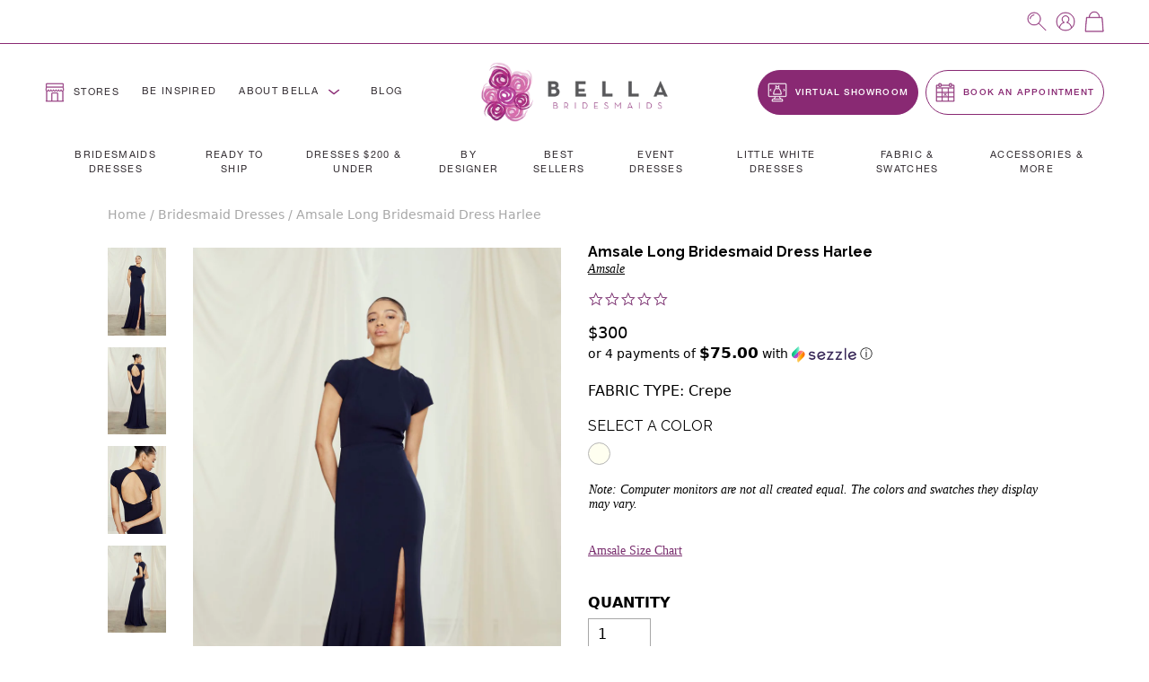

--- FILE ---
content_type: text/html; charset=utf-8
request_url: https://bellabridesmaids.com/products/amsale-long-bridesmaid-dress-harlee
body_size: 110405
content:
<!DOCTYPE html>
<html lang="en">
  <head>
    <meta charset="utf-8">

    <!-- New Relic - Browser Monitoring -->
    <script type="text/javascript">
      ;window.NREUM||(NREUM={});NREUM.init={distributed_tracing:{enabled:true},privacy:{cookies_enabled:true},ajax:{deny_list:["bam.nr-data.net"]}};

      ;NREUM.loader_config={accountID:"3782377",trustKey:"3782377",agentID:"1103210214",licenseKey:"NRJS-cb21faf12ef41837a9f",applicationID:"1103210214"};
      ;NREUM.info={beacon:"bam.nr-data.net",errorBeacon:"bam.nr-data.net",licenseKey:"NRJS-cb21faf12ef41837a9f",applicationID:"1103210214",sa:1};
      ;(()=>{var __webpack_modules__={507:(__unused_webpack_module,__webpack_exports__,__webpack_require__)=>{"use strict";function detectPolyfillFeatures(){const featureStatus={};return checkAndAddFeature("Promise","PROMISE"),checkAndAddFeature("Array.prototype.includes","ARRAY_INCLUDES"),checkAndAddFeature("Object.assign","OBJECT_ASSIGN"),checkAndAddFeature("Object.entries","OBJECT_ENTRIES"),featureStatus;function checkAndAddFeature(funcString,featName){try{let func=eval("self."+funcString);-1!==func.toString().indexOf("[native code]")?featureStatus[featName]=Status.NATIVE:featureStatus[featName]=Status.CHANGED}catch{featureStatus[featName]=Status.UNAVAIL}}}__webpack_require__.d(__webpack_exports__,{n:()=>detectPolyfillFeatures});const Status={UNAVAIL:"NotSupported",NATIVE:"Detected",CHANGED:"Modified"}},2687:(e,t,r)=>{"use strict";r.d(t,{Z:()=>n});const n=(0,r(2141).ky)(16)},1719:(e,t,r)=>{"use strict";r.d(t,{I:()=>n});var n=0,i=navigator.userAgent.match(/Firefox[\/\s](\d+\.\d+)/);i&&(n=+i[1])},3524:(e,t,r)=>{"use strict";let n;if(r.d(t,{H:()=>i}),r(8438).il){const e=document.createElement("div");e.innerHTML="\x3c!--[if lte IE 6]><div></div><![endif]--\x3e\x3c!--[if lte IE 7]><div></div><![endif]--\x3e\x3c!--[if lte IE 8]><div></div><![endif]--\x3e\x3c!--[if lte IE 9]><div></div><![endif]--\x3e",n=e.getElementsByTagName("div").length}var i;i=4===n?6:3===n?7:2===n?8:1===n?9:0},5970:(e,t,r)=>{"use strict";r.d(t,{P_:()=>l,Mt:()=>h,C5:()=>c,DL:()=>b,OP:()=>R,Yu:()=>m,Dg:()=>p,CX:()=>u,GE:()=>g,sU:()=>N});var n={};r.r(n),r.d(n,{agent:()=>x,match:()=>E,version:()=>P});var i=r(4580);class o{constructor(e,t){return e&&"object"==typeof e?t&&"object"==typeof t?(Object.assign(this,t),void Object.entries(e).forEach((e=>{let[t,r]=e;this[t]=r}))):console.error("setting a Configurable requires a model to set its initial properties"):console.error("setting a Configurable requires an object as input")}}const a={beacon:i.ce.beacon,errorBeacon:i.ce.errorBeacon,licenseKey:void 0,applicationID:void 0,sa:void 0,queueTime:void 0,applicationTime:void 0,ttGuid:void 0,user:void 0,account:void 0,product:void 0,extra:void 0,jsAttributes:{},userAttributes:void 0,atts:void 0,transactionName:void 0,tNamePlain:void 0},s={};function c(e){if(!e)throw new Error("All info objects require an agent identifier!");if(!s[e])throw new Error(`Info for ${e} was never set`);return s[e]}function u(e,t){if(!e)throw new Error("All info objects require an agent identifier!");s[e]=new o(t,a),(0,i.Qy)(e,s[e],"info")}const d={allow_bfcache:!1,privacy:{cookies_enabled:!0},ajax:{deny_list:void 0,enabled:!0},distributed_tracing:{enabled:void 0,exclude_newrelic_header:void 0,cors_use_newrelic_header:void 0,cors_use_tracecontext_headers:void 0,allowed_origins:void 0},ssl:void 0,obfuscate:void 0,jserrors:{enabled:!0},metrics:{enabled:!0},page_action:{enabled:!0},page_view_event:{enabled:!0},page_view_timing:{enabled:!0},session_trace:{enabled:!0},spa:{enabled:!0}},f={};function l(e){if(!e)throw new Error("All configuration objects require an agent identifier!");if(!f[e])throw new Error(`Configuration for ${e} was never set`);return f[e]}function p(e,t){if(!e)throw new Error("All configuration objects require an agent identifier!");f[e]=new o(t,d),(0,i.Qy)(e,f[e],"config")}function h(e,t){if(!e)throw new Error("All configuration objects require an agent identifier!");var r=l(e);if(r){for(var n=t.split("."),i=0;i<n.length-1;i++)if("object"!=typeof(r=r[n[i]]))return;r=r[n[n.length-1]]}return r}const v={accountID:void 0,trustKey:void 0,agentID:void 0,licenseKey:void 0,applicationID:void 0,xpid:void 0},_={};function b(e){if(!e)throw new Error("All loader-config objects require an agent identifier!");if(!_[e])throw new Error(`LoaderConfig for ${e} was never set`);return _[e]}function g(e,t){if(!e)throw new Error("All loader-config objects require an agent identifier!");_[e]=new o(t,v),(0,i.Qy)(e,_[e],"loader_config")}const m=(0,i.mF)().o;var w=r(3524),y=r(9206),x=null,P=null;if(navigator.userAgent){var O=navigator.userAgent,k=O.match(/Version\/(\S+)\s+Safari/);k&&-1===O.indexOf("Chrome")&&-1===O.indexOf("Chromium")&&(x="Safari",P=k[1])}function E(e,t){if(!x)return!1;if(e!==x)return!1;if(!t)return!0;if(!P)return!1;for(var r=P.split("."),n=t.split("."),i=0;i<n.length;i++)if(n[i]!==r[i])return!1;return!0}var S=r(2141),C=r(8438);const T="NRBA_SESSION_ID";function A(){if(!C.il)return null;try{let e;return null===(e=window.sessionStorage.getItem(T))&&(e=(0,S.ky)(16),window.sessionStorage.setItem(T,e)),e}catch(e){return null}}var q=C.ZP?.XMLHttpRequest,I=q&&q.prototype;const j={};function R(e){if(!e)throw new Error("All runtime objects require an agent identifier!");if(!j[e])throw new Error(`Runtime for ${e} was never set`);return j[e]}function N(e,t){if(!e)throw new Error("All runtime objects require an agent identifier!");var r;j[e]=new o(t,(r=e,{customTransaction:void 0,disabled:!1,features:{},loaderType:void 0,maxBytes:6===w.H?2e3:3e4,offset:(0,y.yf)(),onerror:void 0,origin:""+C.ZP?.location,ptid:void 0,releaseIds:{},sessionId:1==h(r,"privacy.cookies_enabled")?A():null,xhrWrappable:q&&I&&I.addEventListener&&!/CriOS/.test(navigator.userAgent),userAgent:n})),(0,i.Qy)(e,j[e],"runtime")}},8873:(e,t,r)=>{"use strict";r.d(t,{q:()=>n});const n=["1222","PROD"].filter((e=>e)).join(".")},1925:(e,t,r)=>{"use strict";r.d(t,{w:()=>i});const n={agentIdentifier:""};class i{constructor(e){if("object"!=typeof e)return console.error("shared context requires an object as input");this.sharedContext={},Object.assign(this.sharedContext,n),Object.entries(e).forEach((e=>{let[t,r]=e;Object.keys(n).includes(t)&&(this.sharedContext[t]=r)}))}}},2071:(e,t,r)=>{"use strict";r.d(t,{c:()=>d,ee:()=>c});var n=r(4580),i=r(9010),o=r(9599),a="nr@context";let s=(0,n.fP)();var c;function u(){}function d(e){return(0,i.X)(e,a,f)}function f(){return new u}function l(){(c.backlog.api||c.backlog.feature)&&(c.aborted=!0,c.backlog={})}s.ee?c=s.ee:(c=function e(t,r){var n={},s={},d={},p={on:_,addEventListener:_,removeEventListener:b,emit:v,get:m,listeners:g,context:h,buffer:w,abort:l,aborted:!1,isBuffering:y,debugId:r,backlog:t&&t.backlog?t.backlog:{}};return p;function h(e){return e&&e instanceof u?e:e?(0,i.X)(e,a,f):f()}function v(e,r,n,i,o){if(!1!==o&&(o=!0),!c.aborted||i){t&&o&&t.emit(e,r,n);for(var a=h(n),u=g(e),d=u.length,f=0;f<d;f++)u[f].apply(a,r);var l=x()[s[e]];return l&&l.push([p,e,r,a]),a}}function _(e,t){n[e]=g(e).concat(t)}function b(e,t){var r=n[e];if(r)for(var i=0;i<r.length;i++)r[i]===t&&r.splice(i,1)}function g(e){return n[e]||[]}function m(t){return d[t]=d[t]||e(p,t)}function w(e,t){var r=x();p.aborted||(0,o.D)(e,(function(e,n){t=t||"feature",s[n]=t,t in r||(r[t]=[])}))}function y(e){return!!x()[s[e]]}function x(){return p.backlog}}(void 0,"globalEE"),s.ee=c)},3195:(e,t,r)=>{"use strict";r.d(t,{E:()=>n,p:()=>i});var n=r(2071).ee.get("handle");function i(e,t,r,i,o){o?(o.buffer([e],i),o.emit(e,t,r)):(n.buffer([e],i),n.emit(e,t,r))}},4539:(e,t,r)=>{"use strict";r.d(t,{X:()=>o});var n=r(3195);o.on=a;var i=o.handlers={};function o(e,t,r,o){a(o||n.E,i,e,t,r)}function a(e,t,r,i,o){o||(o="feature"),e||(e=n.E);var a=t[o]=t[o]||{};(a[r]=a[r]||[]).push([e,i])}},3585:(e,t,r)=>{"use strict";r.d(t,{bP:()=>s,iz:()=>c,m$:()=>a});var n=r(8438),i=!1;try{var o=Object.defineProperty({},"passive",{get:function(){i=!0}});n.ZP?.addEventListener("testPassive",null,o),n.ZP?.removeEventListener("testPassive",null,o)}catch(e){}function a(e){return i?{passive:!0,capture:!!e}:!!e}function s(e,t){let r=arguments.length>2&&void 0!==arguments[2]&&arguments[2];window.addEventListener(e,t,a(r))}function c(e,t){let r=arguments.length>2&&void 0!==arguments[2]&&arguments[2];document.addEventListener(e,t,a(r))}},2141:(e,t,r)=>{"use strict";r.d(t,{Ht:()=>a,M:()=>o,Rl:()=>i,ky:()=>s});var n=r(8438);function i(){var e=null,t=0,r=n.ZP?.crypto||n.ZP?.msCrypto;function i(){return e?15&e[t++]:16*Math.random()|0}r&&r.getRandomValues&&(e=r.getRandomValues(new Uint8Array(31)));for(var o,a="xxxxxxxx-xxxx-4xxx-yxxx-xxxxxxxxxxxx",s="",c=0;c<a.length;c++)s+="x"===(o=a[c])?i().toString(16):"y"===o?(o=3&i()|8).toString(16):o;return s}function o(){return s(16)}function a(){return s(32)}function s(e){var t=null,r=0,n=self.crypto||self.msCrypto;n&&n.getRandomValues&&Uint8Array&&(t=n.getRandomValues(new Uint8Array(31)));for(var i=[],o=0;o<e;o++)i.push(a().toString(16));return i.join("");function a(){return t?15&t[r++]:16*Math.random()|0}}},9206:(e,t,r)=>{"use strict";r.d(t,{nb:()=>c,os:()=>u,yf:()=>s,zO:()=>a});var n=r(1209),i=(new Date).getTime(),o=i;function a(){return n.G&&performance.now?Math.round(performance.now()):(i=Math.max((new Date).getTime(),i))-o}function s(){return i}function c(e){o=e}function u(){return o}},1209:(e,t,r)=>{"use strict";r.d(t,{G:()=>n});const n=void 0!==r(8438).ZP?.performance?.timing?.navigationStart},745:(e,t,r)=>{"use strict";r.d(t,{s:()=>c,v:()=>u});var n=r(7036),i=r(1719),o=r(9206),a=r(1209),s=r(8438);let c=!0;function u(e){var t=function(){if(i.I&&i.I<9)return;if(a.G)return c=!1,s.ZP?.performance?.timing?.navigationStart}();t&&((0,n.B)(e,"starttime",t),(0,o.nb)(t))}},7036:(e,t,r)=>{"use strict";r.d(t,{B:()=>o,L:()=>a});var n=r(9206),i={};function o(e,t,r){void 0===r&&(r=(0,n.zO)()+(0,n.os)()),i[e]=i[e]||{},i[e][t]=r}function a(e,t,r,n){const o=e.sharedContext.agentIdentifier;var a=i[o]?.[r],s=i[o]?.[n];void 0!==a&&void 0!==s&&e.store("measures",t,{value:s-a})}},7233:(e,t,r)=>{"use strict";r.d(t,{e:()=>o});var n=r(8438),i={};function o(e){if(e in i)return i[e];if(0===(e||"").indexOf("data:"))return{protocol:"data"};let t;var r=n.ZP?.location,o={};if(n.il)t=document.createElement("a"),t.href=e;else try{t=new URL(e,r.href)}catch{return o}o.port=t.port;var a=t.href.split("://");!o.port&&a[1]&&(o.port=a[1].split("/")[0].split("@").pop().split(":")[1]),o.port&&"0"!==o.port||(o.port="https"===a[0]?"443":"80"),o.hostname=t.hostname||r.hostname,o.pathname=t.pathname,o.protocol=a[0],"/"!==o.pathname.charAt(0)&&(o.pathname="/"+o.pathname);var s=!t.protocol||":"===t.protocol||t.protocol===r.protocol,c=t.hostname===r.hostname&&t.port===r.port;return o.sameOrigin=s&&(!t.hostname||c),"/"===o.pathname&&(i[e]=o),o}},8547:(e,t,r)=>{"use strict";r.d(t,{T:()=>i});var n=r(8438);const i={isFileProtocol:function(){let e=Boolean("file:"===(0,n.lW)()?.location?.protocol);e&&(i.supportabilityMetricSent=!0);return e},supportabilityMetricSent:!1}},9011:(e,t,r)=>{"use strict";r.d(t,{K:()=>o});var n=r(5970);const i=["ajax","jserrors","metrics","page_action","page_view_event","page_view_timing","session_trace","spa"];function o(e){const t={};return i.forEach((r=>{t[r]=function(e,t){return!0!==(0,n.OP)(t).disabled&&!1!==(0,n.Mt)(t,`${e}.enabled`)}(r,e)})),t}},8025:(e,t,r)=>{"use strict";r.d(t,{W:()=>i});var n=r(2071);class i{constructor(e,t){let r=arguments.length>2&&void 0!==arguments[2]?arguments[2]:[];this.agentIdentifier=e,this.aggregator=t,this.ee=n.ee.get(e),this.externalFeatures=r,this.blocked=!1}}},9010:(e,t,r)=>{"use strict";r.d(t,{X:()=>i});var n=Object.prototype.hasOwnProperty;function i(e,t,r){if(n.call(e,t))return e[t];var i=r();if(Object.defineProperty&&Object.keys)try{return Object.defineProperty(e,t,{value:i,writable:!0,enumerable:!1}),i}catch(e){}return e[t]=i,i}},8438:(e,t,r)=>{"use strict";r.d(t,{ZP:()=>a,il:()=>n,lW:()=>s,v6:()=>i});const n=Boolean("undefined"!=typeof window&&window.document),i=Boolean("undefined"!=typeof WorkerGlobalScope&&self.navigator instanceof WorkerNavigator);let o=(()=>{if(n)return window;if(i){if("undefined"!=typeof globalThis&&globalThis instanceof WorkerGlobalScope)return globalThis;if(self instanceof WorkerGlobalScope)return self}throw new Error("New Relic browser agent shutting down due to error: Unable to locate global scope. This is possibly due to code redefining browser global variables like `self` and `window`.")})();const a=o;function s(){return o}},9599:(e,t,r)=>{"use strict";r.d(t,{D:()=>i});var n=Object.prototype.hasOwnProperty;function i(e,t){var r=[],i="",o=0;for(i in e)n.call(e,i)&&(r[o]=t(i,e[i]),o+=1);return r}},248:(e,t,r)=>{"use strict";r.d(t,{$c:()=>c,Ng:()=>u,RR:()=>s});var n=r(5970),i=r(1925),o=r(8547),a={regex:/^file:\/\/(.*)/,replacement:"file://OBFUSCATED"};class s extends i.w{constructor(e){super(e)}shouldObfuscate(){return c(this.sharedContext.agentIdentifier).length>0}obfuscateString(e){if(!e||"string"!=typeof e)return e;for(var t=c(this.sharedContext.agentIdentifier),r=e,n=0;n<t.length;n++){var i=t[n].regex,o=t[n].replacement||"*";r=r.replace(i,o)}return r}}function c(e){var t=[],r=(0,n.Mt)(e,"obfuscate")||[];return t=t.concat(r),o.T.isFileProtocol()&&t.push(a),t}function u(e){for(var t=!1,r=!1,n=0;n<e.length;n++){"regex"in e[n]?"string"!=typeof e[n].regex&&e[n].regex.constructor!==RegExp&&(console&&console.warn&&console.warn('An obfuscation replacement rule contains a "regex" value with an invalid type (must be a string or RegExp)'),r=!0):(console&&console.warn&&console.warn('An obfuscation replacement rule was detected missing a "regex" value.'),r=!0);var i=e[n].replacement;i&&"string"!=typeof i&&(console&&console.warn&&console.warn('An obfuscation replacement rule contains a "replacement" value with an invalid type (must be a string)'),t=!0)}return!t&&!r}},4580:(e,t,r)=>{"use strict";r.d(t,{EZ:()=>u,Qy:()=>c,ce:()=>o,fP:()=>a,gG:()=>d,mF:()=>s});var n=r(9206),i=r(8438);const o={beacon:"bam.nr-data.net",errorBeacon:"bam.nr-data.net"};function a(){return i.ZP?.NREUM||(i.ZP.NREUM={}),void 0===i.ZP?.newrelic&&(i.ZP.newrelic=i.ZP.NREUM),i.ZP.NREUM}function s(){let e=a();if(!e.o){var t=self,r=t.XMLHttpRequest;e.o={ST:setTimeout,SI:t.setImmediate,CT:clearTimeout,XHR:r,REQ:t.Request,EV:t.Event,PR:t.Promise,MO:t.MutationObserver,FETCH:t.fetch}}return e}function c(e,t,r){let i=a();const o=i.initializedAgents||{},s=o[e]||{};return Object.keys(s).length||(s.initializedAt={ms:(0,n.zO)(),date:new Date}),i.initializedAgents={...o,[e]:{...s,[r]:t}},i}function u(e,t){a()[e]=t}function d(){return function(){let e=a();const t=e.info||{};e.info={beacon:o.beacon,errorBeacon:o.errorBeacon,...t}}(),function(){let e=a();const t=e.init||{};e.init={...t}}(),s(),function(){let e=a();const t=e.loader_config||{};e.loader_config={...t}}(),a()}},584:(e,t,r)=>{"use strict";r.d(t,{N:()=>i,e:()=>o});var n=r(3585);function i(e){let t=arguments.length>1&&void 0!==arguments[1]&&arguments[1];return void(0,n.iz)("visibilitychange",r);function r(){if(t){if("hidden"!=document.visibilityState)return;e()}e(document.visibilityState)}}function o(){return"hidden"===document.visibilityState?-1:1/0}},6023:(e,t,r)=>{"use strict";r.d(t,{W:()=>i});var n=r(8438);function i(){return"function"==typeof n.ZP?.PerformanceObserver}},8539:e=>{e.exports=function(e,t,r){t||(t=0),void 0===r&&(r=e?e.length:0);for(var n=-1,i=r-t||0,o=Array(i<0?0:i);++n<i;)o[n]=e[t+n];return o}}},__webpack_module_cache__={},inProgress,dataWebpackPrefix;function __webpack_require__(e){var t=__webpack_module_cache__[e];if(void 0!==t)return t.exports;var r=__webpack_module_cache__[e]={exports:{}};return __webpack_modules__[e](r,r.exports,__webpack_require__),r.exports}__webpack_require__.m=__webpack_modules__,__webpack_require__.n=e=>{var t=e&&e.__esModule?()=>e.default:()=>e;return __webpack_require__.d(t,{a:t}),t},__webpack_require__.d=(e,t)=>{for(var r in t)__webpack_require__.o(t,r)&&!__webpack_require__.o(e,r)&&Object.defineProperty(e,r,{enumerable:!0,get:t[r]})},__webpack_require__.f={},__webpack_require__.e=e=>Promise.all(Object.keys(__webpack_require__.f).reduce(((t,r)=>(__webpack_require__.f[r](e,t),t)),[])),__webpack_require__.u=e=>e+"."+__webpack_require__.h().slice(0,8)+"-1222.js",__webpack_require__.h=()=>"95d4308d836c4fa71ea6",__webpack_require__.o=(e,t)=>Object.prototype.hasOwnProperty.call(e,t),inProgress={},dataWebpackPrefix="NRBA:",__webpack_require__.l=(e,t,r,n)=>{if(inProgress[e])inProgress[e].push(t);else{var i,o;if(void 0!==r)for(var a=document.getElementsByTagName("script"),s=0;s<a.length;s++){var c=a[s];if(c.getAttribute("src")==e||c.getAttribute("data-webpack")==dataWebpackPrefix+r){i=c;break}}i||(o=!0,(i=document.createElement("script")).charset="utf-8",i.timeout=120,__webpack_require__.nc&&i.setAttribute("nonce",__webpack_require__.nc),i.setAttribute("data-webpack",dataWebpackPrefix+r),i.src=e),inProgress[e]=[t];var u=(t,r)=>{i.onerror=i.onload=null,clearTimeout(d);var n=inProgress[e];if(delete inProgress[e],i.parentNode&&i.parentNode.removeChild(i),n&&n.forEach((e=>e(r))),t)return t(r)},d=setTimeout(u.bind(null,void 0,{type:"timeout",target:i}),12e4);i.onerror=u.bind(null,i.onerror),i.onload=u.bind(null,i.onload),o&&document.head.appendChild(i)}},__webpack_require__.r=e=>{"undefined"!=typeof Symbol&&Symbol.toStringTag&&Object.defineProperty(e,Symbol.toStringTag,{value:"Module"}),Object.defineProperty(e,"__esModule",{value:!0})},__webpack_require__.p="https://js-agent.newrelic.com/",(()=>{var e={450:0,566:0};__webpack_require__.f.j=(t,r)=>{var n=__webpack_require__.o(e,t)?e[t]:void 0;if(0!==n)if(n)r.push(n[2]);else{var i=new Promise(((r,i)=>n=e[t]=[r,i]));r.push(n[2]=i);var o=__webpack_require__.p+__webpack_require__.u(t),a=new Error;__webpack_require__.l(o,(r=>{if(__webpack_require__.o(e,t)&&(0!==(n=e[t])&&(e[t]=void 0),n)){var i=r&&("load"===r.type?"missing":r.type),o=r&&r.target&&r.target.src;a.message="Loading chunk "+t+" failed.\n("+i+": "+o+")",a.name="ChunkLoadError",a.type=i,a.request=o,n[1](a)}}),"chunk-"+t,t)}};var t=(t,r)=>{var n,i,[o,a,s]=r,c=0;if(o.some((t=>0!==e[t]))){for(n in a)__webpack_require__.o(a,n)&&(__webpack_require__.m[n]=a[n]);if(s)s(__webpack_require__)}for(t&&t(r);c<o.length;c++)i=o[c],__webpack_require__.o(e,i)&&e[i]&&e[i][0](),e[i]=0},r=window.webpackChunkNRBA=window.webpackChunkNRBA||[];r.forEach(t.bind(null,0)),r.push=t.bind(null,r.push.bind(r))})();var __webpack_exports__={};(()=>{"use strict";__webpack_require__.r(__webpack_exports__);var e=__webpack_require__(507),t=__webpack_require__(3585);function r(e){if(!document||"complete"===document.readyState)return e()||!0}function n(e){r(e)||(0,t.bP)("load",e)}function i(e){r(e)||(0,t.iz)("DOMContentLoaded",e)}var o=__webpack_require__(8438),a=__webpack_require__(2071);let s=0;function c(e){(async()=>{if(!s++)try{const{aggregator:t}=await __webpack_require__.e(859).then(__webpack_require__.bind(__webpack_require__,7859));await t(e)}catch(e){console.error("Failed to successfully load all aggregators. Aborting...\n",e),a.ee.abort()}})()}var u=__webpack_require__(2687),d=__webpack_require__(3195),f=__webpack_require__(9206),l=__webpack_require__(7036),p=__webpack_require__(745),h=__webpack_require__(8025);class v extends h.W{constructor(e){super(e),o.il&&((0,p.v)(e),(0,l.B)(e,"firstbyte",(0,f.yf)()),n((()=>this.measureWindowLoaded())),i((()=>this.measureDomContentLoaded())))}measureWindowLoaded(){var e=(0,f.zO)();(0,l.B)(this.agentIdentifier,"onload",e+(0,f.os)()),(0,d.p)("timing",["load",e],void 0,void 0,this.ee)}measureDomContentLoaded(){(0,l.B)(this.agentIdentifier,"domContent",(0,f.zO)()+(0,f.os)())}}var _=__webpack_require__(584),b=__webpack_require__(5970);class g extends h.W{constructor(e){var r;if(super(e),r=this,this.isEnabled()&&o.il){if(this.pageHiddenTime=(0,_.e)(),this.performanceObserver,this.lcpPerformanceObserver,this.clsPerformanceObserver,this.fiRecorded=!1,"PerformanceObserver"in window&&"function"==typeof window.PerformanceObserver){this.performanceObserver=new PerformanceObserver((function(){return r.perfObserver(...arguments)}));try{this.performanceObserver.observe({entryTypes:["paint"]})}catch(e){}this.lcpPerformanceObserver=new PerformanceObserver((function(){return r.lcpObserver(...arguments)}));try{this.lcpPerformanceObserver.observe({entryTypes:["largest-contentful-paint"]})}catch(e){}this.clsPerformanceObserver=new PerformanceObserver((function(){return r.clsObserver(...arguments)}));try{this.clsPerformanceObserver.observe({type:"layout-shift",buffered:!0})}catch(e){}}this.fiRecorded=!1;["click","keydown","mousedown","pointerdown","touchstart"].forEach((e=>{(0,t.iz)(e,(function(){return r.captureInteraction(...arguments)}))})),(0,_.N)((()=>{this.pageHiddenTime=(0,f.zO)(),(0,d.p)("docHidden",[this.pageHiddenTime],void 0,void 0,this.ee)}),!0),(0,t.bP)("pagehide",(()=>(0,d.p)("winPagehide",[(0,f.zO)()],void 0,void 0,this.ee)))}}isEnabled(){return!1!==(0,b.Mt)(this.agentIdentifier,"page_view_timing.enabled")}perfObserver(e,t){e.getEntries().forEach((e=>{"first-paint"===e.name?(0,d.p)("timing",["fp",Math.floor(e.startTime)],void 0,void 0,this.ee):"first-contentful-paint"===e.name&&(0,d.p)("timing",["fcp",Math.floor(e.startTime)],void 0,void 0,this.ee)}))}lcpObserver(e,t){var r=e.getEntries();if(r.length>0){var n=r[r.length-1];if(this.pageHiddenTime<n.startTime)return;var i=[n],o=this.addConnectionAttributes({});o&&i.push(o),(0,d.p)("lcp",i,void 0,void 0,this.ee)}}clsObserver(e){e.getEntries().forEach((e=>{e.hadRecentInput||(0,d.p)("cls",[e],void 0,void 0,this.ee)}))}addConnectionAttributes(e){var t=navigator.connection||navigator.mozConnection||navigator.webkitConnection;if(t)return t.type&&(e["net-type"]=t.type),t.effectiveType&&(e["net-etype"]=t.effectiveType),t.rtt&&(e["net-rtt"]=t.rtt),t.downlink&&(e["net-dlink"]=t.downlink),e}captureInteraction(e){if(e instanceof b.Yu.EV&&!this.fiRecorded){var t=Math.round(e.timeStamp),r={type:e.type};this.addConnectionAttributes(r),t<=(0,f.zO)()?r.fid=(0,f.zO)()-t:t>(0,f.os)()&&t<=Date.now()?(t-=(0,f.os)(),r.fid=(0,f.zO)()-t):t=(0,f.zO)(),this.fiRecorded=!0,(0,d.p)("timing",["fi",t,r],void 0,void 0,this.ee)}}}var m=__webpack_require__(4539),w="React",y="Angular",x="AngularJS",P="Backbone",O="Ember",k="Vue",E="Meteor",S="Zepto",C="Jquery";function T(){if(!o.il)return[];var e=[];try{(function(){try{if(window.React||window.ReactDOM||window.ReactRedux)return!0;if(document.querySelector("[data-reactroot], [data-reactid]"))return!0;for(var e=document.querySelectorAll("body > div"),t=0;t<e.length;t++)if(Object.keys(e[t]).indexOf("_reactRootContainer")>=0)return!0;return!1}catch(e){return!1}})()&&e.push(w),function(){try{return!!window.angular||(!!document.querySelector(".ng-binding, [ng-app], [data-ng-app], [ng-controller], [data-ng-controller], [ng-repeat], [data-ng-repeat]")||!!document.querySelector('script[src*="angular.js"], script[src*="angular.min.js"]'))}catch(e){return!1}}()&&e.push(x),function(){try{return!!(window.hasOwnProperty("ng")&&window.ng.hasOwnProperty("coreTokens")&&window.ng.coreTokens.hasOwnProperty("NgZone"))||!!document.querySelectorAll("[ng-version]").length}catch(e){return!1}}()&&e.push(y),window.Backbone&&e.push(P),window.Ember&&e.push(O),window.Vue&&e.push(k),window.Meteor&&e.push(E),window.Zepto&&e.push(S),window.jQuery&&e.push(C)}catch(e){}return e}var A=__webpack_require__(8547),q=__webpack_require__(248),I=__webpack_require__(8873);const j=Boolean(o.ZP?.Worker),R=Boolean(o.ZP?.SharedWorker),N=Boolean(o.ZP?.navigator?.serviceWorker);let L,Z,H;class z extends h.W{constructor(e){var t;let r=arguments.length>1&&void 0!==arguments[1]?arguments[1]:{};super(e),t=this,this.PfFeatStatusEnum=r,this.singleChecks(),this.eachSessionChecks(),(0,m.X)("record-supportability",(function(){return t.recordSupportability(...arguments)}),void 0,this.ee),(0,m.X)("record-custom",(function(){return t.recordCustom(...arguments)}),void 0,this.ee)}recordSupportability(e,t){var r=["sm",e,{name:e},t];return(0,d.p)("storeMetric",r,null,void 0,this.ee),r}recordCustom(e,t){var r=["cm",e,{name:e},t];return(0,d.p)("storeEventMetrics",r,null,void 0,this.ee),r}singleChecks(){this.recordSupportability(`Generic/Version/${I.q}/Detected`);const{loaderType:e}=(0,b.OP)(this.agentIdentifier);e&&this.recordSupportability(`Generic/LoaderType/${e}/Detected`),o.il&&i((()=>{T().forEach((e=>{this.recordSupportability("Framework/"+e+"/Detected")}))})),A.T.isFileProtocol()&&(this.recordSupportability("Generic/FileProtocol/Detected"),A.T.supportabilityMetricSent=!0);const t=(0,q.$c)(this.agentIdentifier);t.length>0&&this.recordSupportability("Generic/Obfuscate/Detected"),t.length>0&&!(0,q.Ng)(t)&&this.recordSupportability("Generic/Obfuscate/Invalid"),o.il&&this.reportPolyfillsNeeded(),function(e){if(!L){if(j){L=Worker;try{o.ZP.Worker=r(L,"Dedicated")}catch(e){a(e,"Dedicated")}if(R){Z=SharedWorker;try{o.ZP.SharedWorker=r(Z,"Shared")}catch(e){a(e,"Shared")}}else n("Shared");if(N){H=navigator.serviceWorker.register;try{o.ZP.navigator.serviceWorker.register=(t=H,function(){for(var e=arguments.length,r=new Array(e),n=0;n<e;n++)r[n]=arguments[n];return i("Service",r[1]?.type),t.apply(navigator.serviceWorker,r)})}catch(e){a(e,"Service")}}else n("Service");var t;return}n("All")}function r(e,t){return new Proxy(e,{construct:(e,r)=>(i(t,r[1]?.type),new e(...r))})}function n(t){o.v6||e(`Workers/${t}/Unavailable`)}function i(t,r){e("module"===r?`Workers/${t}/Module`:`Workers/${t}/Classic`)}function a(t,r){e(`Workers/${r}/SM/Unsupported`),console.warn(`NR Agent: Unable to capture ${r} workers.`,t)}}(this.recordSupportability.bind(this))}reportPolyfillsNeeded(){this.recordSupportability(`Generic/Polyfill/Promise/${this.PfFeatStatusEnum.PROMISE}`),this.recordSupportability(`Generic/Polyfill/ArrayIncludes/${this.PfFeatStatusEnum.ARRAY_INCLUDES}`),this.recordSupportability(`Generic/Polyfill/ObjectAssign/${this.PfFeatStatusEnum.OBJECT_ASSIGN}`),this.recordSupportability(`Generic/Polyfill/ObjectEntries/${this.PfFeatStatusEnum.OBJECT_ENTRIES}`)}eachSessionChecks(){o.il&&(0,t.bP)("pageshow",(e=>{e.persisted&&this.recordCustom("Custom/BFCache/PageRestored")}))}}var M=__webpack_require__(9010),D=__webpack_require__(8539),W=__webpack_require__.n(D),B=__webpack_require__(9599),$=o.ZP,G="fetch-",F=G+"body-",U=["arrayBuffer","blob","json","text","formData"],X=$.Request,V=$.Response,Y="prototype",J="nr@context";const Q={};function K(e){const t=function(e){return(e||a.ee).get("fetch")}(e);if(!(X&&V&&$.fetch))return t;if(Q[t.debugId])return t;function r(e,r,n){var i=e[r];"function"==typeof i&&(e[r]=function(){var e,r=W()(arguments),o={};t.emit(n+"before-start",[r],o),o[J]&&o[J].dt&&(e=o[J].dt);var a=i.apply(this,r);return t.emit(n+"start",[r,e],a),a.then((function(e){return t.emit(n+"end",[null,e],a),e}),(function(e){throw t.emit(n+"end",[e],a),e}))})}return Q[t.debugId]=!0,(0,B.D)(U,(function(e,t){r(X[Y],t,F),r(V[Y],t,F)})),r($,"fetch",G),t.on(G+"end",(function(e,r){var n=this;if(r){var i=r.headers.get("content-length");null!==i&&(n.rxSize=i),t.emit(G+"done",[null,r],n)}else t.emit(G+"done",[e],n)})),t}var ee="nr@original",te=Object.prototype.hasOwnProperty,re=!1;function ne(e,t){return e||(e=a.ee),r.inPlace=function(e,t,n,i,o){n||(n="");var a,s,c,u="-"===n.charAt(0);for(c=0;c<t.length;c++)ae(a=e[s=t[c]])||(e[s]=r(a,u?s+n:n,i,s,o))},r.flag=ee,r;function r(t,r,i,o,a){return ae(t)?t:(r||(r=""),nrWrapper[ee]=t,oe(t,nrWrapper,e),nrWrapper);function nrWrapper(){var s,c,u,d;try{c=this,s=W()(arguments),u="function"==typeof i?i(s,c):i||{}}catch(t){ie([t,"",[s,c,o],u],e)}n(r+"start",[s,c,o],u,a);try{return d=t.apply(c,s)}catch(e){throw n(r+"err",[s,c,e],u,a),e}finally{n(r+"end",[s,c,d],u,a)}}}function n(r,n,i,o){if(!re||t){var a=re;re=!0;try{e.emit(r,n,i,t,o)}catch(t){ie([t,r,n,i],e)}re=a}}}function ie(e,t){t||(t=a.ee);try{t.emit("internal-error",e)}catch(e){}}function oe(e,t,r){if(Object.defineProperty&&Object.keys)try{return Object.keys(e).forEach((function(r){Object.defineProperty(t,r,{get:function(){return e[r]},set:function(t){return e[r]=t,t}})})),t}catch(e){ie([e],r)}for(var n in e)te.call(e,n)&&(t[n]=e[n]);return t}function ae(e){return!(e&&e instanceof Function&&e.apply&&!e[ee])}function se(e,t,r){var n=e[t];e[t]=function(e,t){var r=t(e);return r[ee]=e,oe(e,r,a.ee),r}(n,r)}function ce(){for(var e=arguments.length,t=new Array(e),r=0;r<e;++r)t[r]=arguments[r];return t}const ue={};function de(e){const t=function(e){return(e||a.ee).get("timer")}(e);if(ue[t.debugId])return t;ue[t.debugId]=!0;var r=ne(t),n="setTimeout",i="setInterval",s="clearTimeout",c="-start";return r.inPlace(o.ZP,[n,"setImmediate"],n+"-"),r.inPlace(o.ZP,[i],i+"-"),r.inPlace(o.ZP,[s,"clearImmediate"],s+"-"),t.on(i+c,(function(e,t,n){e[0]=r(e[0],"fn-",null,n)})),t.on(n+c,(function(e,t,n){this.method=n,this.timerDuration=isNaN(e[1])?0:+e[1],e[0]=r(e[0],"fn-",this,n)})),t}const fe={};function le(e){const t=function(e){return(e||a.ee).get("raf")}(e);if(fe[t.debugId]||!o.il)return t;fe[t.debugId]=!0;var r=ne(t),n="equestAnimationFrame";return r.inPlace(window,["r"+n,"mozR"+n,"webkitR"+n,"msR"+n],"raf-"),t.on("raf-start",(function(e){e[0]=r(e[0],"fn-")})),t}const pe={};function he(e){const t=function(e){return(e||a.ee).get("history")}(e);if(pe[t.debugId]||!o.il)return t;pe[t.debugId]=!0;var r=ne(t),n=window.history&&window.history.constructor&&window.history.constructor.prototype,i=window.history;return n&&n.pushState&&n.replaceState&&(i=n),r.inPlace(i,["pushState","replaceState"],"-"),t}const ve={};function _e(e){const r=function(e){return(e||a.ee).get("jsonp")}(e);if(ve[r.debugId]||!o.il)return r;ve[r.debugId]=!0;var n=ne(r),i=/[?&](?:callback|cb)=([^&#]+)/,s=/(.*)\.([^.]+)/,c=/^(\w+)(\.|$)(.*)$/,u=["appendChild","insertBefore","replaceChild"];function d(e,t){var r=e.match(c),n=r[1],i=r[3];return i?d(i,t[n]):t[n]}return"addEventListener"in window&&(Node&&Node.prototype&&Node.prototype.appendChild?n.inPlace(Node.prototype,u,"dom-"):(n.inPlace(HTMLElement.prototype,u,"dom-"),n.inPlace(HTMLHeadElement.prototype,u,"dom-"),n.inPlace(HTMLBodyElement.prototype,u,"dom-"))),r.on("dom-start",(function(e){!function(e){if(!e||"string"!=typeof e.nodeName||"script"!==e.nodeName.toLowerCase())return;if("function"!=typeof e.addEventListener)return;var o=(a=e.src,c=a.match(i),c?c[1]:null);var a,c;if(!o)return;var u=function(e){var t=e.match(s);if(t&&t.length>=3)return{key:t[2],parent:d(t[1],window)};return{key:e,parent:window}}(o);if("function"!=typeof u.parent[u.key])return;var f={};function l(){r.emit("jsonp-end",[],f),e.removeEventListener("load",l,(0,t.m$)(!1)),e.removeEventListener("error",p,(0,t.m$)(!1))}function p(){r.emit("jsonp-error",[],f),r.emit("jsonp-end",[],f),e.removeEventListener("load",l,(0,t.m$)(!1)),e.removeEventListener("error",p,(0,t.m$)(!1))}n.inPlace(u.parent,[u.key],"cb-",f),e.addEventListener("load",l,(0,t.m$)(!1)),e.addEventListener("error",p,(0,t.m$)(!1)),r.emit("new-jsonp",[e.src],f)}(e[0])})),r}const be={};function ge(e){const t=function(e){return(e||a.ee).get("mutation")}(e);if(be[t.debugId]||!o.il)return t;be[t.debugId]=!0;var r=ne(t),n=b.Yu.MO;return n&&(window.MutationObserver=function(e){return this instanceof n?new n(r(e,"fn-")):n.apply(this,arguments)},MutationObserver.prototype=n.prototype),t}const me={};function we(e){const t=function(e){return(e||a.ee).get("promise")}(e);if(me[t.debugId])return t;me[t.debugId]=!0;var r=a.c,n=ne(t),i=b.Yu.PR;return i&&function(){function e(e){var r=t.context(),o=n(e,"executor-",r,null,!1),a=new i(o);return t.context(a).getCtx=function(){return r},a}o.ZP.Promise=e,Object.defineProperty(o.ZP.Promise,"name",{value:"Promise"}),["all","race"].forEach((function(e){var r=i[e];i[e]=function(n){var o=!1;(0,B.D)(n,(function(t,r){Promise.resolve(r).then(s("all"===e),s(!1))}));var a=r.apply(i,arguments);return i.resolve(a);function s(e){return function(){t.emit("propagate",[null,!o],a,!1,!1),o=o||!e}}}})),["resolve","reject"].forEach((function(e){var r=i[e];i[e]=function(e){var n=r.apply(i,arguments);return e!==n&&t.emit("propagate",[e,!0],n,!1,!1),n}})),i.prototype.catch=function(e){return this.then(null,e)},Object.assign(i.prototype,{constructor:{value:e}}),(0,B.D)(Object.getOwnPropertyNames(i),(function(t,r){try{e[r]=i[r]}catch(e){}})),se(i.prototype,"then",(function(e){return function(){var i=this,o=ce.apply(this,arguments),a=r(i);a.promise=i,o[0]=n(o[0],"cb-",a,null,!1),o[1]=n(o[1],"cb-",a,null,!1);var s=e.apply(this,o);return a.nextPromise=s,t.emit("propagate",[i,!0],s,!1,!1),s}})),t.on("executor-start",(function(e){e[0]=n(e[0],"resolve-",this,null,!1),e[1]=n(e[1],"resolve-",this,null,!1)})),t.on("executor-err",(function(e,t,r){e[1](r)})),t.on("cb-end",(function(e,r,n){t.emit("propagate",[n,!0],this.nextPromise,!1,!1)})),t.on("propagate",(function(e,r,n){this.getCtx&&!r||(this.getCtx=function(){if(e instanceof Promise)var r=t.context(e);return r&&r.getCtx?r.getCtx():this})})),e.toString=function(){return""+i}}(),t}const ye={};function xe(e){var t=function(e){return(e||a.ee).get("events")}(e);if(ye[t.debugId])return t;ye[t.debugId]=!0;var r=ne(t,!0),n=XMLHttpRequest,i="addEventListener",s="removeEventListener";function c(e){for(var t=e;t&&!t.hasOwnProperty(i);)t=Object.getPrototypeOf(t);t&&u(t)}function u(e){r.inPlace(e,[i,s],"-",d)}function d(e,t){return e[1]}return"getPrototypeOf"in Object?(o.il&&c(document),c(o.ZP),c(n.prototype)):n.prototype.hasOwnProperty(i)&&(u(o.ZP),u(n.prototype)),t.on(i+"-start",(function(e,t){var n=e[1];if(null!==n&&("function"==typeof n||"object"==typeof n)){var i=(0,M.X)(n,"nr@wrapped",(function(){var e={object:function(){if("function"!=typeof n.handleEvent)return;return n.handleEvent.apply(n,arguments)},function:n}[typeof n];return e?r(e,"fn-",null,e.name||"anonymous"):n}));this.wrapped=e[1]=i}})),t.on(s+"-start",(function(e){e[1]=this.wrapped||e[1]})),t}const Pe={};function Oe(e){var r=e||a.ee;const n=function(e){return(e||a.ee).get("xhr")}(r);if(Pe[n.debugId])return n;Pe[n.debugId]=!0,xe(r);var i=ne(n),s=b.Yu.XHR,c=b.Yu.MO,u=b.Yu.PR,d=b.Yu.SI,f="readystatechange",l=["onload","onerror","onabort","onloadstart","onloadend","onprogress","ontimeout"],p=[],h=o.ZP.XMLHttpRequest.listeners,v=o.ZP.XMLHttpRequest=function(e){var r=new s(e);function i(){try{n.emit("new-xhr",[r],r),r.addEventListener(f,g,(0,t.m$)(!1))}catch(e){console.error(e);try{n.emit("internal-error",[e])}catch(e){}}}return this.listeners=h?[...h,i]:[i],this.listeners.forEach((e=>e())),r};function _(e,t){i.inPlace(t,["onreadystatechange"],"fn-",P)}function g(){var e=this,t=n.context(e);e.readyState>3&&!t.resolved&&(t.resolved=!0,n.emit("xhr-resolved",[],e)),i.inPlace(e,l,"fn-",P)}if(function(e,t){for(var r in e)t[r]=e[r]}(s,v),v.prototype=s.prototype,i.inPlace(v.prototype,["open","send"],"-xhr-",P),n.on("send-xhr-start",(function(e,t){_(e,t),function(e){p.push(e),c&&(m?m.then(x):d?d(x):(w=-w,y.data=w))}(t)})),n.on("open-xhr-start",_),c){var m=u&&u.resolve();if(!d&&!u){var w=1,y=document.createTextNode(w);new c(x).observe(y,{characterData:!0})}}else r.on("fn-end",(function(e){e[0]&&e[0].type===f||x()}));function x(){for(var e=0;e<p.length;e++)_(0,p[e]);p.length&&(p=[])}function P(e,t){return t}return n}function ke(e){return xe(e)}function Ee(e){return K(e)}function Se(e){return he(e)}function Ce(e){return le(e)}function Te(e){return de(e)}function Ae(e){return Oe(e)}var qe,Ie={};try{qe=localStorage.getItem("__nr_flags").split(","),console&&"function"==typeof console.log&&(Ie.console=!0,-1!==qe.indexOf("dev")&&(Ie.dev=!0),-1!==qe.indexOf("nr_dev")&&(Ie.nrDev=!0))}catch(e){}function je(e){try{Ie.console&&je(e)}catch(e){}}Ie.nrDev&&a.ee.on("internal-error",(function(e){je(e.stack)})),Ie.dev&&a.ee.on("fn-err",(function(e,t,r){je(r.stack)})),Ie.dev&&(je("NR AGENT IN DEVELOPMENT MODE"),je("flags: "+(0,B.D)(Ie,(function(e,t){return e})).join(", ")));var Re="nr@seenError";class Ne extends h.W{constructor(e){var t;super(e),t=this,this.skipNext=0,this.handleErrors=!1,this.origOnerror=o.ZP?.onerror;const r=this,n=(0,b.OP)(this.agentIdentifier);n.features.err=!0,r.ee.on("fn-start",(function(e,t,n){r.handleErrors&&(r.skipNext+=1)})),r.ee.on("fn-err",(function(e,t,n){r.handleErrors&&!n[Re]&&((0,M.X)(n,Re,(function(){return!0})),this.thrown=!0,Ze(n,void 0,r.ee))})),r.ee.on("fn-end",(function(){r.handleErrors&&!this.thrown&&r.skipNext>0&&(r.skipNext-=1)})),r.ee.on("internal-error",(e=>{(0,d.p)("ierr",[e,(0,f.zO)(),!0],void 0,void 0,r.ee)}));const i=o.ZP?.onerror;o.ZP.onerror=function(){return i&&i(...arguments),t.onerrorHandler(...arguments),!1};try{o.ZP?.addEventListener("unhandledrejection",(e=>{const t=new Error(`${e.reason}`);(0,d.p)("err",[t,(0,f.zO)(),!1,{unhandledPromiseRejection:1}],void 0,void 0,this.ee)}))}catch(e){}try{throw new Error}catch(e){"stack"in e&&(Te(this.ee),Ce(this.ee),"addEventListener"in o.ZP&&ke(this.ee),n.xhrWrappable&&Ae(this.ee),r.handleErrors=!0)}}onerrorHandler(e,t,r,n,i){try{this.skipNext?this.skipNext-=1:Ze(i||new Le(e,t,r),!0,this.ee)}catch(e){try{(0,d.p)("ierr",[e,(0,f.zO)(),!0],void 0,void 0,this.ee)}catch(e){}}return"function"==typeof this.origOnerror&&this.origOnerror.apply(this,W()(arguments))}}function Le(e,t,r){this.message=e||"Uncaught error with no additional information",this.sourceURL=t,this.line=r}function Ze(e,t,r){var n=t?null:(0,f.zO)();(0,d.p)("err",[e,n],void 0,void 0,r)}var He=1;function ze(e){var t=typeof e;return!e||"object"!==t&&"function"!==t?-1:e===o.ZP?0:(0,M.X)(e,"nr@id",(function(){return He++}))}var Me=__webpack_require__(1719);function De(e){if("string"==typeof e&&e.length)return e.length;if("object"==typeof e){if("undefined"!=typeof ArrayBuffer&&e instanceof ArrayBuffer&&e.byteLength)return e.byteLength;if("undefined"!=typeof Blob&&e instanceof Blob&&e.size)return e.size;if(!("undefined"!=typeof FormData&&e instanceof FormData))try{return JSON.stringify(e).length}catch(e){return}}}var We=__webpack_require__(7233),Be=__webpack_require__(2141);class $e{constructor(e){this.agentIdentifier=e,this.generateTracePayload=this.generateTracePayload.bind(this),this.shouldGenerateTrace=this.shouldGenerateTrace.bind(this)}generateTracePayload(e){if(!this.shouldGenerateTrace(e))return null;var t=(0,b.DL)(this.agentIdentifier);if(!t)return null;var r=(t.accountID||"").toString()||null,n=(t.agentID||"").toString()||null,i=(t.trustKey||"").toString()||null;if(!r||!n)return null;var o=(0,Be.M)(),a=(0,Be.Ht)(),s=Date.now(),c={spanId:o,traceId:a,timestamp:s};return(e.sameOrigin||this.isAllowedOrigin(e)&&this.useTraceContextHeadersForCors())&&(c.traceContextParentHeader=this.generateTraceContextParentHeader(o,a),c.traceContextStateHeader=this.generateTraceContextStateHeader(o,s,r,n,i)),(e.sameOrigin&&!this.excludeNewrelicHeader()||!e.sameOrigin&&this.isAllowedOrigin(e)&&this.useNewrelicHeaderForCors())&&(c.newrelicHeader=this.generateTraceHeader(o,a,s,r,n,i)),c}generateTraceContextParentHeader(e,t){return"00-"+t+"-"+e+"-01"}generateTraceContextStateHeader(e,t,r,n,i){return i+"@nr=0-1-"+r+"-"+n+"-"+e+"----"+t}generateTraceHeader(e,t,r,n,i,a){if(!("function"==typeof o.ZP?.btoa))return null;var s={v:[0,1],d:{ty:"Browser",ac:n,ap:i,id:e,tr:t,ti:r}};return a&&n!==a&&(s.d.tk=a),btoa(JSON.stringify(s))}shouldGenerateTrace(e){return this.isDtEnabled()&&this.isAllowedOrigin(e)}isAllowedOrigin(e){var t=!1,r={};if((0,b.Mt)(this.agentIdentifier,"distributed_tracing")&&(r=(0,b.P_)(this.agentIdentifier).distributed_tracing),e.sameOrigin)t=!0;else if(r.allowed_origins instanceof Array)for(var n=0;n<r.allowed_origins.length;n++){var i=(0,We.e)(r.allowed_origins[n]);if(e.hostname===i.hostname&&e.protocol===i.protocol&&e.port===i.port){t=!0;break}}return t}isDtEnabled(){var e=(0,b.Mt)(this.agentIdentifier,"distributed_tracing");return!!e&&!!e.enabled}excludeNewrelicHeader(){var e=(0,b.Mt)(this.agentIdentifier,"distributed_tracing");return!!e&&!!e.exclude_newrelic_header}useNewrelicHeaderForCors(){var e=(0,b.Mt)(this.agentIdentifier,"distributed_tracing");return!!e&&!1!==e.cors_use_newrelic_header}useTraceContextHeadersForCors(){var e=(0,b.Mt)(this.agentIdentifier,"distributed_tracing");return!!e&&!!e.cors_use_tracecontext_headers}}var Ge=["load","error","abort","timeout"],Fe=Ge.length,Ue=b.Yu.REQ,Xe=o.ZP?.XMLHttpRequest;class Ve extends h.W{constructor(e){super(e);const r=(0,b.OP)(this.agentIdentifier);r.xhrWrappable&&!r.disabled&&(r.features.xhr=!0,this.dt=new $e(this.agentIdentifier),this.handler=(e,t,r,n)=>(0,d.p)(e,t,r,n,this.ee),this.wrappedFetch=Ee(this.ee),Ae(this.ee),function(e,r,n,i){function a(e){var r=this;r.totalCbs=0,r.called=0,r.cbTime=0,r.end=P,r.ended=!1,r.xhrGuids={},r.lastSize=null,r.loadCaptureCalled=!1,r.params=this.params||{},r.metrics=this.metrics||{},e.addEventListener("load",(function(t){k(r,e)}),(0,t.m$)(!1)),Me.I&&(Me.I>34||Me.I<10)||e.addEventListener("progress",(function(e){r.lastSize=e.loaded}),(0,t.m$)(!1))}function s(e){this.params={method:e[0]},O(this,e[1]),this.metrics={}}function c(t,r){var n=(0,b.DL)(e);"xpid"in n&&this.sameOrigin&&r.setRequestHeader("X-NewRelic-ID",n.xpid);var o=i.generateTracePayload(this.parsedOrigin);if(o){var a=!1;o.newrelicHeader&&(r.setRequestHeader("newrelic",o.newrelicHeader),a=!0),o.traceContextParentHeader&&(r.setRequestHeader("traceparent",o.traceContextParentHeader),o.traceContextStateHeader&&r.setRequestHeader("tracestate",o.traceContextStateHeader),a=!0),a&&(this.dt=o)}}function u(e,n){var i=this.metrics,o=e[0],a=this;if(i&&o){var s=De(o);s&&(i.txSize=s)}this.startTime=(0,f.zO)(),this.listener=function(e){try{"abort"!==e.type||a.loadCaptureCalled||(a.params.aborted=!0),("load"!==e.type||a.called===a.totalCbs&&(a.onloadCalled||"function"!=typeof n.onload))&&a.end(n)}catch(e){try{r.emit("internal-error",[e])}catch(e){}}};for(var c=0;c<Fe;c++)n.addEventListener(Ge[c],this.listener,(0,t.m$)(!1))}function d(e,t,r){this.cbTime+=e,t?this.onloadCalled=!0:this.called+=1,this.called!==this.totalCbs||!this.onloadCalled&&"function"==typeof r.onload||this.end(r)}function l(e,t){var r=""+ze(e)+!!t;this.xhrGuids&&!this.xhrGuids[r]&&(this.xhrGuids[r]=!0,this.totalCbs+=1)}function p(e,t){var r=""+ze(e)+!!t;this.xhrGuids&&this.xhrGuids[r]&&(delete this.xhrGuids[r],this.totalCbs-=1)}function h(){this.endTime=(0,f.zO)()}function v(e,t){t instanceof Xe&&"load"===e[0]&&r.emit("xhr-load-added",[e[1],e[2]],t)}function _(e,t){t instanceof Xe&&"load"===e[0]&&r.emit("xhr-load-removed",[e[1],e[2]],t)}function g(e,t,r){t instanceof Xe&&("onload"===r&&(this.onload=!0),("load"===(e[0]&&e[0].type)||this.onload)&&(this.xhrCbStart=(0,f.zO)()))}function m(e,t){this.xhrCbStart&&r.emit("xhr-cb-time",[(0,f.zO)()-this.xhrCbStart,this.onload,t],t)}function w(e){var t,r=e[1]||{};"string"==typeof e[0]?t=e[0]:e[0]&&e[0].url?t=e[0].url:o.ZP?.URL&&e[0]&&e[0]instanceof URL&&(t=e[0].href),t&&(this.parsedOrigin=(0,We.e)(t),this.sameOrigin=this.parsedOrigin.sameOrigin);var n=i.generateTracePayload(this.parsedOrigin);if(n&&(n.newrelicHeader||n.traceContextParentHeader))if("string"==typeof e[0]||o.ZP?.URL&&e[0]&&e[0]instanceof URL){var a={};for(var s in r)a[s]=r[s];a.headers=new Headers(r.headers||{}),c(a.headers,n)&&(this.dt=n),e.length>1?e[1]=a:e.push(a)}else e[0]&&e[0].headers&&c(e[0].headers,n)&&(this.dt=n);function c(e,t){var r=!1;return t.newrelicHeader&&(e.set("newrelic",t.newrelicHeader),r=!0),t.traceContextParentHeader&&(e.set("traceparent",t.traceContextParentHeader),t.traceContextStateHeader&&e.set("tracestate",t.traceContextStateHeader),r=!0),r}}function y(e,t){this.params={},this.metrics={},this.startTime=(0,f.zO)(),this.dt=t,e.length>=1&&(this.target=e[0]),e.length>=2&&(this.opts=e[1]);var r,n=this.opts||{},i=this.target;"string"==typeof i?r=i:"object"==typeof i&&i instanceof Ue?r=i.url:o.ZP?.URL&&"object"==typeof i&&i instanceof URL&&(r=i.href),O(this,r);var a=(""+(i&&i instanceof Ue&&i.method||n.method||"GET")).toUpperCase();this.params.method=a,this.txSize=De(n.body)||0}function x(e,t){var r;this.endTime=(0,f.zO)(),this.params||(this.params={}),this.params.status=t?t.status:0,"string"==typeof this.rxSize&&this.rxSize.length>0&&(r=+this.rxSize);var i={txSize:this.txSize,rxSize:r,duration:(0,f.zO)()-this.startTime};n("xhr",[this.params,i,this.startTime,this.endTime,"fetch"],this)}function P(e){var t=this.params,r=this.metrics;if(!this.ended){this.ended=!0;for(var i=0;i<Fe;i++)e.removeEventListener(Ge[i],this.listener,!1);t.aborted||(r.duration=(0,f.zO)()-this.startTime,this.loadCaptureCalled||4!==e.readyState?null==t.status&&(t.status=0):k(this,e),r.cbTime=this.cbTime,n("xhr",[t,r,this.startTime,this.endTime,"xhr"],this))}}function O(e,t){var r=(0,We.e)(t),n=e.params;n.hostname=r.hostname,n.port=r.port,n.protocol=r.protocol,n.host=r.hostname+":"+r.port,n.pathname=r.pathname,e.parsedOrigin=r,e.sameOrigin=r.sameOrigin}function k(e,t){e.params.status=t.status;var r=function(e,t){var r=e.responseType;return"json"===r&&null!==t?t:"arraybuffer"===r||"blob"===r||"json"===r?De(e.response):"text"===r||""===r||void 0===r?De(e.responseText):void 0}(t,e.lastSize);if(r&&(e.metrics.rxSize=r),e.sameOrigin){var n=t.getResponseHeader("X-NewRelic-App-Data");n&&(e.params.cat=n.split(", ").pop())}e.loadCaptureCalled=!0}r.on("new-xhr",a),r.on("open-xhr-start",s),r.on("open-xhr-end",c),r.on("send-xhr-start",u),r.on("xhr-cb-time",d),r.on("xhr-load-added",l),r.on("xhr-load-removed",p),r.on("xhr-resolved",h),r.on("addEventListener-end",v),r.on("removeEventListener-end",_),r.on("fn-end",m),r.on("fetch-before-start",w),r.on("fetch-start",y),r.on("fn-start",g),r.on("fetch-done",x)}(this.agentIdentifier,this.ee,this.handler,this.dt))}}var Ye=__webpack_require__(6023),Je="learResourceTimings",Qe="addEventListener",Ke="removeEventListener",et="resourcetimingbufferfull",tt="bstResource",rt="-start",nt="-end",it="fn"+rt,ot="fn"+nt,at="bstTimer",st="pushState",ct=b.Yu.EV;class ut extends h.W{constructor(e){if(super(e),!o.il)return;if(!(window.performance&&window.performance.timing&&window.performance.getEntriesByType))return;(0,b.OP)(this.agentIdentifier).features.stn=!0;const r=this.ee;function n(e){if((0,d.p)(tt,[window.performance.getEntriesByType("resource")],void 0,void 0,r),window.performance["c"+Je])try{window.performance[Ke](et,n,!1)}catch(e){}else try{window.performance[Ke]("webkit"+et,n,!1)}catch(e){}}this.timerEE=Te(this.ee),this.rafEE=Ce(this.ee),Se(this.ee),ke(this.ee),this.ee.on(it,(function(e,t){e[0]instanceof ct&&(this.bstStart=(0,f.zO)())})),this.ee.on(ot,(function(e,t){var n=e[0];n instanceof ct&&(0,d.p)("bst",[n,t,this.bstStart,(0,f.zO)()],void 0,void 0,r)})),this.timerEE.on(it,(function(e,t,r){this.bstStart=(0,f.zO)(),this.bstType=r})),this.timerEE.on(ot,(function(e,t){(0,d.p)(at,[t,this.bstStart,(0,f.zO)(),this.bstType],void 0,void 0,r)})),this.rafEE.on(it,(function(){this.bstStart=(0,f.zO)()})),this.rafEE.on(ot,(function(e,t){(0,d.p)(at,[t,this.bstStart,(0,f.zO)(),"requestAnimationFrame"],void 0,void 0,r)})),this.ee.on(st+rt,(function(e){this.time=(0,f.zO)(),this.startPath=location.pathname+location.hash})),this.ee.on(st+nt,(function(e){(0,d.p)("bstHist",[location.pathname+location.hash,this.startPath,this.time],void 0,void 0,r)})),(0,Ye.W)()?((0,d.p)(tt,[window.performance.getEntriesByType("resource")],void 0,void 0,r),function(){var e=new PerformanceObserver(((e,t)=>{var n=e.getEntries();(0,d.p)(tt,[n],void 0,void 0,r)}));try{e.observe({entryTypes:["resource"]})}catch(e){}}()):Qe in window.performance&&(window.performance["c"+Je]?window.performance[Qe](et,n,(0,t.m$)(!1)):window.performance[Qe]("webkit"+et,n,(0,t.m$)(!1))),document[Qe]("scroll",this.noOp,(0,t.m$)(!1)),document[Qe]("keypress",this.noOp,(0,t.m$)(!1)),document[Qe]("click",this.noOp,(0,t.m$)(!1))}noOp(e){}}class dt extends h.W{constructor(e){super(e);(0,b.OP)(this.agentIdentifier).features.ins=!0}}var ft="-start",lt="-end",pt="-body",ht="fn"+ft,vt="fn"+lt,_t="cb"+ft,bt="cb"+lt,gt="jsTime",mt="fetch",wt="addEventListener",yt=o.ZP,xt=yt.location;class Pt extends h.W{constructor(e){if(super(e),!o.il)return;const r=(0,b.OP)(this.agentIdentifier);if(!yt[wt]||!r.xhrWrappable||r.disabled)return;r.features.spa=!0;let n,i=0;const a=this.ee.get("tracer"),s=_e(this.ee);const c=function(e){return we(e)}(this.ee),u=ke(this.ee),d=Te(this.ee),l=Ae(this.ee),p=Ee(this.ee),h=Se(this.ee),v=function(e){return ge(e)}(this.ee);function _(e,t){h.emit("newURL",[""+xt,t])}function g(){i++,n=xt.hash,this[ht]=(0,f.zO)()}function m(){i--,xt.hash!==n&&_(0,!0);var e=(0,f.zO)();this[gt]=~~this[gt]+e-this[ht],this[vt]=e}function w(e,t){e.on(t,(function(){this[t]=(0,f.zO)()}))}this.ee.on(ht,g),c.on(_t,g),s.on(_t,g),this.ee.on(vt,m),c.on(bt,m),s.on(bt,m),this.ee.buffer([ht,vt,"xhr-resolved"]),u.buffer([ht]),d.buffer(["setTimeout"+lt,"clearTimeout"+ft,ht]),l.buffer([ht,"new-xhr","send-xhr"+ft]),p.buffer([mt+ft,mt+"-done",mt+pt+ft,mt+pt+lt]),h.buffer(["newURL"]),v.buffer([ht]),c.buffer(["propagate",_t,bt,"executor-err","resolve"+ft]),a.buffer([ht,"no-"+ht]),s.buffer(["new-jsonp","cb-start","jsonp-error","jsonp-end"]),w(p,mt+ft),w(p,mt+"-done"),w(s,"new-jsonp"),w(s,"jsonp-end"),w(s,"cb-start"),h.on("pushState-end",_),h.on("replaceState-end",_),yt[wt]("hashchange",_,(0,t.m$)(!0)),yt[wt]("load",_,(0,t.m$)(!0)),yt[wt]("popstate",(function(){_(0,i>1)}),(0,t.m$)(!0))}}var Ot=__webpack_require__(9011),kt=__webpack_require__(4580);let Et=!1;const St=(0,e.n)();try{!function(e){if(Et)return;const t=(0,kt.gG)();o.v6&&(t.info.jsAttributes={...t.info.jsAttributes,isWorker:!0});try{(0,b.CX)(u.Z,t.info),(0,b.Dg)(u.Z,t.init),(0,b.GE)(u.Z,t.loader_config),(0,b.sU)(u.Z,{loaderType:e}),function(e){var t=(0,kt.fP)(),r=a.ee.get(e),n=r.get("tracer"),i="api-",o=i+"ixn-";function s(){}(0,B.D)(["setErrorHandler","finished","addToTrace","inlineHit","addRelease"],(function(e,r){t[r]=u(i,r,!0,"api")})),t.addPageAction=u(i,"addPageAction",!0),t.setCurrentRouteName=u(i,"routeName",!0),t.setPageViewName=function(t,r){if("string"==typeof t)return"/"!==t.charAt(0)&&(t="/"+t),(0,b.OP)(e).customTransaction=(r||"http://custom.transaction")+t,u(i,"setPageViewName",!0,"api")()},t.setCustomAttribute=function(t,r){const n=(0,b.C5)(e);return(0,b.CX)(e,{...n,jsAttributes:{...n.jsAttributes,[t]:r}}),u(i,"setCustomAttribute",!0,"api")()},t.interaction=function(){return(new s).get()};var c=s.prototype={createTracer:function(e,t){var i={},a=this,s="function"==typeof t;return(0,d.p)(o+"tracer",[(0,f.zO)(),e,i],a,void 0,r),function(){if(n.emit((s?"":"no-")+"fn-start",[(0,f.zO)(),a,s],i),s)try{return t.apply(this,arguments)}catch(e){throw n.emit("fn-err",[arguments,this,"string"==typeof e?new Error(e):e],i),e}finally{n.emit("fn-end",[(0,f.zO)()],i)}}}};function u(e,t,n,i){return function(){return(0,d.p)("record-supportability",["API/"+t+"/called"],void 0,void 0,r),(0,d.p)(e+t,[(0,f.zO)()].concat(W()(arguments)),n?null:this,i,r),n?void 0:this}}(0,B.D)("actionText,setName,setAttribute,save,ignore,onEnd,getContext,end,get".split(","),(function(e,t){c[t]=u(o,t)})),t.noticeError=function(e,t){"string"==typeof e&&(e=new Error(e)),(0,d.p)("record-supportability",["API/noticeError/called"],void 0,void 0,r),(0,d.p)("err",[e,(0,f.zO)(),!1,t],void 0,void 0,r)}}(u.Z),Et=!0}catch(e){}}("spa");const e=(0,Ot.K)(u.Z);e.page_view_event&&new v(u.Z),e.page_view_timing&&new g(u.Z),e.metrics&&new z(u.Z,St),e.jserrors&&new Ne(u.Z),e.ajax&&new Ve(u.Z),e.session_trace&&new ut(u.Z),e.page_action&&new dt(u.Z),e.spa&&new Pt(u.Z),function(e,t){let r=arguments.length>2&&void 0!==arguments[2]?arguments[2]:1e3;t?setTimeout((()=>c(e)),r):o.il?n((()=>c(e))):c(e)}("spa")}catch(e){o.ZP?.newrelic?.ee?.abort&&o.ZP.newrelic.ee.abort()}})(),window.NRBA=__webpack_exports__})();
      </script>
    
    <!-- Google Tag Manager -->
<script>
  (function(w, d, s, l, i) {
    w[l] = w[l] || [];
    w[l].push({'gtm.start': new Date().getTime(), event: 'gtm.js'});
    var f = d.getElementsByTagName(s)[0],
      j = d.createElement(s),
      dl = l != 'dataLayer'
        ? '&l=' + l
        : '';
    j.async = true;
    j.src = 'https://www.googletagmanager.com/gtm.js?id=' + i + dl;
    f.parentNode.insertBefore(j, f);
  })(window, document, 'script', 'dataLayer', 'GTM-WM2KM35');
</script>
<!-- End Google Tag Manager -->



<!-- Global site tag (gtag.js) - Google Analytics -->
<script async src="https://www.googletagmanager.com/gtag/js?id=G-57W1HZL53S"></script>
<script>
  window.dataLayer = window.dataLayer || [];
  function gtag() {
    dataLayer.push(arguments);
  }
  gtag('js', new Date());

  gtag('config', 'G-57W1HZL53S');
  gtag('config', 'AW-878904306');
</script>

<!-- Google tag (gtag.js) - Google Ads 
<script async src="https://www.googletagmanager.com/gtag/js?id=AW-878904306"></script>
<script>
window.dataLayer = window.dataLayer || [];
function gtag() {
dataLayer.push(arguments);
}
gtag('js', new Date());
gtag('config', 'AW-878904306');
</script> -->

<!--     <script src="//bellabridesmaids.com/cdn/shop/t/69/assets/jquery.min.js?v=8324501383853434791668429116"></script> -->
    <script>
  /*! jQuery v3.6.0 | (c) OpenJS Foundation and other contributors | jquery.org/license */
  !function(e,t){"use strict";"object"==typeof module&&"object"==typeof module.exports?module.exports=e.document?t(e,!0):function(e){if(!e.document)throw new Error("jQuery requires a window with a document");return t(e)}:t(e)}("undefined"!=typeof window?window:this,function(C,e){"use strict";var t=[],r=Object.getPrototypeOf,s=t.slice,g=t.flat?function(e){return t.flat.call(e)}:function(e){return t.concat.apply([],e)},u=t.push,i=t.indexOf,n={},o=n.toString,v=n.hasOwnProperty,a=v.toString,l=a.call(Object),y={},m=function(e){return"function"==typeof e&&"number"!=typeof e.nodeType&&"function"!=typeof e.item},x=function(e){return null!=e&&e===e.window},E=C.document,c={type:!0,src:!0,nonce:!0,noModule:!0};function b(e,t,n){var r,i,o=(n=n||E).createElement("script");if(o.text=e,t)for(r in c)(i=t[r]||t.getAttribute&&t.getAttribute(r))&&o.setAttribute(r,i);n.head.appendChild(o).parentNode.removeChild(o)}function w(e){return null==e?e+"":"object"==typeof e||"function"==typeof e?n[o.call(e)]||"object":typeof e}var f="3.6.0",S=function(e,t){return new S.fn.init(e,t)};function p(e){var t=!!e&&"length"in e&&e.length,n=w(e);return!m(e)&&!x(e)&&("array"===n||0===t||"number"==typeof t&&0<t&&t-1 in e)}S.fn=S.prototype={jquery:f,constructor:S,length:0,toArray:function(){return s.call(this)},get:function(e){return null==e?s.call(this):e<0?this[e+this.length]:this[e]},pushStack:function(e){var t=S.merge(this.constructor(),e);return t.prevObject=this,t},each:function(e){return S.each(this,e)},map:function(n){return this.pushStack(S.map(this,function(e,t){return n.call(e,t,e)}))},slice:function(){return this.pushStack(s.apply(this,arguments))},first:function(){return this.eq(0)},last:function(){return this.eq(-1)},even:function(){return this.pushStack(S.grep(this,function(e,t){return(t+1)%2}))},odd:function(){return this.pushStack(S.grep(this,function(e,t){return t%2}))},eq:function(e){var t=this.length,n=+e+(e<0?t:0);return this.pushStack(0<=n&&n<t?[this[n]]:[])},end:function(){return this.prevObject||this.constructor()},push:u,sort:t.sort,splice:t.splice},S.extend=S.fn.extend=function(){var e,t,n,r,i,o,a=arguments[0]||{},s=1,u=arguments.length,l=!1;for("boolean"==typeof a&&(l=a,a=arguments[s]||{},s++),"object"==typeof a||m(a)||(a={}),s===u&&(a=this,s--);s<u;s++)if(null!=(e=arguments[s]))for(t in e)r=e[t],"__proto__"!==t&&a!==r&&(l&&r&&(S.isPlainObject(r)||(i=Array.isArray(r)))?(n=a[t],o=i&&!Array.isArray(n)?[]:i||S.isPlainObject(n)?n:{},i=!1,a[t]=S.extend(l,o,r)):void 0!==r&&(a[t]=r));return a},S.extend({expando:"jQuery"+(f+Math.random()).replace(/\D/g,""),isReady:!0,error:function(e){throw new Error(e)},noop:function(){},isPlainObject:function(e){var t,n;return!(!e||"[object Object]"!==o.call(e))&&(!(t=r(e))||"function"==typeof(n=v.call(t,"constructor")&&t.constructor)&&a.call(n)===l)},isEmptyObject:function(e){var t;for(t in e)return!1;return!0},globalEval:function(e,t,n){b(e,{nonce:t&&t.nonce},n)},each:function(e,t){var n,r=0;if(p(e)){for(n=e.length;r<n;r++)if(!1===t.call(e[r],r,e[r]))break}else for(r in e)if(!1===t.call(e[r],r,e[r]))break;return e},makeArray:function(e,t){var n=t||[];return null!=e&&(p(Object(e))?S.merge(n,"string"==typeof e?[e]:e):u.call(n,e)),n},inArray:function(e,t,n){return null==t?-1:i.call(t,e,n)},merge:function(e,t){for(var n=+t.length,r=0,i=e.length;r<n;r++)e[i++]=t[r];return e.length=i,e},grep:function(e,t,n){for(var r=[],i=0,o=e.length,a=!n;i<o;i++)!t(e[i],i)!==a&&r.push(e[i]);return r},map:function(e,t,n){var r,i,o=0,a=[];if(p(e))for(r=e.length;o<r;o++)null!=(i=t(e[o],o,n))&&a.push(i);else for(o in e)null!=(i=t(e[o],o,n))&&a.push(i);return g(a)},guid:1,support:y}),"function"==typeof Symbol&&(S.fn[Symbol.iterator]=t[Symbol.iterator]),S.each("Boolean Number String Function Array Date RegExp Object Error Symbol".split(" "),function(e,t){n["[object "+t+"]"]=t.toLowerCase()});var d=function(n){var e,d,b,o,i,h,f,g,w,u,l,T,C,a,E,v,s,c,y,S="sizzle"+1*new Date,p=n.document,k=0,r=0,m=ue(),x=ue(),A=ue(),N=ue(),j=function(e,t){return e===t&&(l=!0),0},D={}.hasOwnProperty,t=[],q=t.pop,L=t.push,H=t.push,O=t.slice,P=function(e,t){for(var n=0,r=e.length;n<r;n++)if(e[n]===t)return n;return-1},R="checked|selected|async|autofocus|autoplay|controls|defer|disabled|hidden|ismap|loop|multiple|open|readonly|required|scoped",M="[\\x20\\t\\r\\n\\f]",I="(?:\\\\[\\da-fA-F]{1,6}"+M+"?|\\\\[^\\r\\n\\f]|[\\w-]|[^\0-\\x7f])+",W="\\["+M+"*("+I+")(?:"+M+"*([*^$|!~]?=)"+M+"*(?:'((?:\\\\.|[^\\\\'])*)'|\"((?:\\\\.|[^\\\\\"])*)\"|("+I+"))|)"+M+"*\\]",F=":("+I+")(?:\\((('((?:\\\\.|[^\\\\'])*)'|\"((?:\\\\.|[^\\\\\"])*)\")|((?:\\\\.|[^\\\\()[\\]]|"+W+")*)|.*)\\)|)",B=new RegExp(M+"+","g"),$=new RegExp("^"+M+"+|((?:^|[^\\\\])(?:\\\\.)*)"+M+"+$","g"),_=new RegExp("^"+M+"*,"+M+"*"),z=new RegExp("^"+M+"*([>+~]|"+M+")"+M+"*"),U=new RegExp(M+"|>"),X=new RegExp(F),V=new RegExp("^"+I+"$"),G={ID:new RegExp("^#("+I+")"),CLASS:new RegExp("^\\.("+I+")"),TAG:new RegExp("^("+I+"|[*])"),ATTR:new RegExp("^"+W),PSEUDO:new RegExp("^"+F),CHILD:new RegExp("^:(only|first|last|nth|nth-last)-(child|of-type)(?:\\("+M+"*(even|odd|(([+-]|)(\\d*)n|)"+M+"*(?:([+-]|)"+M+"*(\\d+)|))"+M+"*\\)|)","i"),bool:new RegExp("^(?:"+R+")$","i"),needsContext:new RegExp("^"+M+"*[>+~]|:(even|odd|eq|gt|lt|nth|first|last)(?:\\("+M+"*((?:-\\d)?\\d*)"+M+"*\\)|)(?=[^-]|$)","i")},Y=/HTML$/i,Q=/^(?:input|select|textarea|button)$/i,J=/^h\d$/i,K=/^[^{]+\{\s*\[native \w/,Z=/^(?:#([\w-]+)|(\w+)|\.([\w-]+))$/,ee=/[+~]/,te=new RegExp("\\\\[\\da-fA-F]{1,6}"+M+"?|\\\\([^\\r\\n\\f])","g"),ne=function(e,t){var n="0x"+e.slice(1)-65536;return t||(n<0?String.fromCharCode(n+65536):String.fromCharCode(n>>10|55296,1023&n|56320))},re=/([\0-\x1f\x7f]|^-?\d)|^-$|[^\0-\x1f\x7f-\uFFFF\w-]/g,ie=function(e,t){return t?"\0"===e?"\ufffd":e.slice(0,-1)+"\\"+e.charCodeAt(e.length-1).toString(16)+" ":"\\"+e},oe=function(){T()},ae=be(function(e){return!0===e.disabled&&"fieldset"===e.nodeName.toLowerCase()},{dir:"parentNode",next:"legend"});try{H.apply(t=O.call(p.childNodes),p.childNodes),t[p.childNodes.length].nodeType}catch(e){H={apply:t.length?function(e,t){L.apply(e,O.call(t))}:function(e,t){var n=e.length,r=0;while(e[n++]=t[r++]);e.length=n-1}}}function se(t,e,n,r){var i,o,a,s,u,l,c,f=e&&e.ownerDocument,p=e?e.nodeType:9;if(n=n||[],"string"!=typeof t||!t||1!==p&&9!==p&&11!==p)return n;if(!r&&(T(e),e=e||C,E)){if(11!==p&&(u=Z.exec(t)))if(i=u[1]){if(9===p){if(!(a=e.getElementById(i)))return n;if(a.id===i)return n.push(a),n}else if(f&&(a=f.getElementById(i))&&y(e,a)&&a.id===i)return n.push(a),n}else{if(u[2])return H.apply(n,e.getElementsByTagName(t)),n;if((i=u[3])&&d.getElementsByClassName&&e.getElementsByClassName)return H.apply(n,e.getElementsByClassName(i)),n}if(d.qsa&&!N[t+" "]&&(!v||!v.test(t))&&(1!==p||"object"!==e.nodeName.toLowerCase())){if(c=t,f=e,1===p&&(U.test(t)||z.test(t))){(f=ee.test(t)&&ye(e.parentNode)||e)===e&&d.scope||((s=e.getAttribute("id"))?s=s.replace(re,ie):e.setAttribute("id",s=S)),o=(l=h(t)).length;while(o--)l[o]=(s?"#"+s:":scope")+" "+xe(l[o]);c=l.join(",")}try{return H.apply(n,f.querySelectorAll(c)),n}catch(e){N(t,!0)}finally{s===S&&e.removeAttribute("id")}}}return g(t.replace($,"$1"),e,n,r)}function ue(){var r=[];return function e(t,n){return r.push(t+" ")>b.cacheLength&&delete e[r.shift()],e[t+" "]=n}}function le(e){return e[S]=!0,e}function ce(e){var t=C.createElement("fieldset");try{return!!e(t)}catch(e){return!1}finally{t.parentNode&&t.parentNode.removeChild(t),t=null}}function fe(e,t){var n=e.split("|"),r=n.length;while(r--)b.attrHandle[n[r]]=t}function pe(e,t){var n=t&&e,r=n&&1===e.nodeType&&1===t.nodeType&&e.sourceIndex-t.sourceIndex;if(r)return r;if(n)while(n=n.nextSibling)if(n===t)return-1;return e?1:-1}function de(t){return function(e){return"input"===e.nodeName.toLowerCase()&&e.type===t}}function he(n){return function(e){var t=e.nodeName.toLowerCase();return("input"===t||"button"===t)&&e.type===n}}function ge(t){return function(e){return"form"in e?e.parentNode&&!1===e.disabled?"label"in e?"label"in e.parentNode?e.parentNode.disabled===t:e.disabled===t:e.isDisabled===t||e.isDisabled!==!t&&ae(e)===t:e.disabled===t:"label"in e&&e.disabled===t}}function ve(a){return le(function(o){return o=+o,le(function(e,t){var n,r=a([],e.length,o),i=r.length;while(i--)e[n=r[i]]&&(e[n]=!(t[n]=e[n]))})})}function ye(e){return e&&"undefined"!=typeof e.getElementsByTagName&&e}for(e in d=se.support={},i=se.isXML=function(e){var t=e&&e.namespaceURI,n=e&&(e.ownerDocument||e).documentElement;return!Y.test(t||n&&n.nodeName||"HTML")},T=se.setDocument=function(e){var t,n,r=e?e.ownerDocument||e:p;return r!=C&&9===r.nodeType&&r.documentElement&&(a=(C=r).documentElement,E=!i(C),p!=C&&(n=C.defaultView)&&n.top!==n&&(n.addEventListener?n.addEventListener("unload",oe,!1):n.attachEvent&&n.attachEvent("onunload",oe)),d.scope=ce(function(e){return a.appendChild(e).appendChild(C.createElement("div")),"undefined"!=typeof e.querySelectorAll&&!e.querySelectorAll(":scope fieldset div").length}),d.attributes=ce(function(e){return e.className="i",!e.getAttribute("className")}),d.getElementsByTagName=ce(function(e){return e.appendChild(C.createComment("")),!e.getElementsByTagName("*").length}),d.getElementsByClassName=K.test(C.getElementsByClassName),d.getById=ce(function(e){return a.appendChild(e).id=S,!C.getElementsByName||!C.getElementsByName(S).length}),d.getById?(b.filter.ID=function(e){var t=e.replace(te,ne);return function(e){return e.getAttribute("id")===t}},b.find.ID=function(e,t){if("undefined"!=typeof t.getElementById&&E){var n=t.getElementById(e);return n?[n]:[]}}):(b.filter.ID=function(e){var n=e.replace(te,ne);return function(e){var t="undefined"!=typeof e.getAttributeNode&&e.getAttributeNode("id");return t&&t.value===n}},b.find.ID=function(e,t){if("undefined"!=typeof t.getElementById&&E){var n,r,i,o=t.getElementById(e);if(o){if((n=o.getAttributeNode("id"))&&n.value===e)return[o];i=t.getElementsByName(e),r=0;while(o=i[r++])if((n=o.getAttributeNode("id"))&&n.value===e)return[o]}return[]}}),b.find.TAG=d.getElementsByTagName?function(e,t){return"undefined"!=typeof t.getElementsByTagName?t.getElementsByTagName(e):d.qsa?t.querySelectorAll(e):void 0}:function(e,t){var n,r=[],i=0,o=t.getElementsByTagName(e);if("*"===e){while(n=o[i++])1===n.nodeType&&r.push(n);return r}return o},b.find.CLASS=d.getElementsByClassName&&function(e,t){if("undefined"!=typeof t.getElementsByClassName&&E)return t.getElementsByClassName(e)},s=[],v=[],(d.qsa=K.test(C.querySelectorAll))&&(ce(function(e){var t;a.appendChild(e).innerHTML="<a id='"+S+"'></a><select id='"+S+"-\r\\' msallowcapture=''><option selected=''></option></select>",e.querySelectorAll("[msallowcapture^='']").length&&v.push("[*^$]="+M+"*(?:''|\"\")"),e.querySelectorAll("[selected]").length||v.push("\\["+M+"*(?:value|"+R+")"),e.querySelectorAll("[id~="+S+"-]").length||v.push("~="),(t=C.createElement("input")).setAttribute("name",""),e.appendChild(t),e.querySelectorAll("[name='']").length||v.push("\\["+M+"*name"+M+"*="+M+"*(?:''|\"\")"),e.querySelectorAll(":checked").length||v.push(":checked"),e.querySelectorAll("a#"+S+"+*").length||v.push(".#.+[+~]"),e.querySelectorAll("\\\f"),v.push("[\\r\\n\\f]")}),ce(function(e){e.innerHTML="<a href='' disabled='disabled'></a><select disabled='disabled'><option/></select>";var t=C.createElement("input");t.setAttribute("type","hidden"),e.appendChild(t).setAttribute("name","D"),e.querySelectorAll("[name=d]").length&&v.push("name"+M+"*[*^$|!~]?="),2!==e.querySelectorAll(":enabled").length&&v.push(":enabled",":disabled"),a.appendChild(e).disabled=!0,2!==e.querySelectorAll(":disabled").length&&v.push(":enabled",":disabled"),e.querySelectorAll("*,:x"),v.push(",.*:")})),(d.matchesSelector=K.test(c=a.matches||a.webkitMatchesSelector||a.mozMatchesSelector||a.oMatchesSelector||a.msMatchesSelector))&&ce(function(e){d.disconnectedMatch=c.call(e,"*"),c.call(e,"[s!='']:x"),s.push("!=",F)}),v=v.length&&new RegExp(v.join("|")),s=s.length&&new RegExp(s.join("|")),t=K.test(a.compareDocumentPosition),y=t||K.test(a.contains)?function(e,t){var n=9===e.nodeType?e.documentElement:e,r=t&&t.parentNode;return e===r||!(!r||1!==r.nodeType||!(n.contains?n.contains(r):e.compareDocumentPosition&&16&e.compareDocumentPosition(r)))}:function(e,t){if(t)while(t=t.parentNode)if(t===e)return!0;return!1},j=t?function(e,t){if(e===t)return l=!0,0;var n=!e.compareDocumentPosition-!t.compareDocumentPosition;return n||(1&(n=(e.ownerDocument||e)==(t.ownerDocument||t)?e.compareDocumentPosition(t):1)||!d.sortDetached&&t.compareDocumentPosition(e)===n?e==C||e.ownerDocument==p&&y(p,e)?-1:t==C||t.ownerDocument==p&&y(p,t)?1:u?P(u,e)-P(u,t):0:4&n?-1:1)}:function(e,t){if(e===t)return l=!0,0;var n,r=0,i=e.parentNode,o=t.parentNode,a=[e],s=[t];if(!i||!o)return e==C?-1:t==C?1:i?-1:o?1:u?P(u,e)-P(u,t):0;if(i===o)return pe(e,t);n=e;while(n=n.parentNode)a.unshift(n);n=t;while(n=n.parentNode)s.unshift(n);while(a[r]===s[r])r++;return r?pe(a[r],s[r]):a[r]==p?-1:s[r]==p?1:0}),C},se.matches=function(e,t){return se(e,null,null,t)},se.matchesSelector=function(e,t){if(T(e),d.matchesSelector&&E&&!N[t+" "]&&(!s||!s.test(t))&&(!v||!v.test(t)))try{var n=c.call(e,t);if(n||d.disconnectedMatch||e.document&&11!==e.document.nodeType)return n}catch(e){N(t,!0)}return 0<se(t,C,null,[e]).length},se.contains=function(e,t){return(e.ownerDocument||e)!=C&&T(e),y(e,t)},se.attr=function(e,t){(e.ownerDocument||e)!=C&&T(e);var n=b.attrHandle[t.toLowerCase()],r=n&&D.call(b.attrHandle,t.toLowerCase())?n(e,t,!E):void 0;return void 0!==r?r:d.attributes||!E?e.getAttribute(t):(r=e.getAttributeNode(t))&&r.specified?r.value:null},se.escape=function(e){return(e+"").replace(re,ie)},se.error=function(e){throw new Error("Syntax error, unrecognized expression: "+e)},se.uniqueSort=function(e){var t,n=[],r=0,i=0;if(l=!d.detectDuplicates,u=!d.sortStable&&e.slice(0),e.sort(j),l){while(t=e[i++])t===e[i]&&(r=n.push(i));while(r--)e.splice(n[r],1)}return u=null,e},o=se.getText=function(e){var t,n="",r=0,i=e.nodeType;if(i){if(1===i||9===i||11===i){if("string"==typeof e.textContent)return e.textContent;for(e=e.firstChild;e;e=e.nextSibling)n+=o(e)}else if(3===i||4===i)return e.nodeValue}else while(t=e[r++])n+=o(t);return n},(b=se.selectors={cacheLength:50,createPseudo:le,match:G,attrHandle:{},find:{},relative:{">":{dir:"parentNode",first:!0}," ":{dir:"parentNode"},"+":{dir:"previousSibling",first:!0},"~":{dir:"previousSibling"}},preFilter:{ATTR:function(e){return e[1]=e[1].replace(te,ne),e[3]=(e[3]||e[4]||e[5]||"").replace(te,ne),"~="===e[2]&&(e[3]=" "+e[3]+" "),e.slice(0,4)},CHILD:function(e){return e[1]=e[1].toLowerCase(),"nth"===e[1].slice(0,3)?(e[3]||se.error(e[0]),e[4]=+(e[4]?e[5]+(e[6]||1):2*("even"===e[3]||"odd"===e[3])),e[5]=+(e[7]+e[8]||"odd"===e[3])):e[3]&&se.error(e[0]),e},PSEUDO:function(e){var t,n=!e[6]&&e[2];return G.CHILD.test(e[0])?null:(e[3]?e[2]=e[4]||e[5]||"":n&&X.test(n)&&(t=h(n,!0))&&(t=n.indexOf(")",n.length-t)-n.length)&&(e[0]=e[0].slice(0,t),e[2]=n.slice(0,t)),e.slice(0,3))}},filter:{TAG:function(e){var t=e.replace(te,ne).toLowerCase();return"*"===e?function(){return!0}:function(e){return e.nodeName&&e.nodeName.toLowerCase()===t}},CLASS:function(e){var t=m[e+" "];return t||(t=new RegExp("(^|"+M+")"+e+"("+M+"|$)"))&&m(e,function(e){return t.test("string"==typeof e.className&&e.className||"undefined"!=typeof e.getAttribute&&e.getAttribute("class")||"")})},ATTR:function(n,r,i){return function(e){var t=se.attr(e,n);return null==t?"!="===r:!r||(t+="","="===r?t===i:"!="===r?t!==i:"^="===r?i&&0===t.indexOf(i):"*="===r?i&&-1<t.indexOf(i):"$="===r?i&&t.slice(-i.length)===i:"~="===r?-1<(" "+t.replace(B," ")+" ").indexOf(i):"|="===r&&(t===i||t.slice(0,i.length+1)===i+"-"))}},CHILD:function(h,e,t,g,v){var y="nth"!==h.slice(0,3),m="last"!==h.slice(-4),x="of-type"===e;return 1===g&&0===v?function(e){return!!e.parentNode}:function(e,t,n){var r,i,o,a,s,u,l=y!==m?"nextSibling":"previousSibling",c=e.parentNode,f=x&&e.nodeName.toLowerCase(),p=!n&&!x,d=!1;if(c){if(y){while(l){a=e;while(a=a[l])if(x?a.nodeName.toLowerCase()===f:1===a.nodeType)return!1;u=l="only"===h&&!u&&"nextSibling"}return!0}if(u=[m?c.firstChild:c.lastChild],m&&p){d=(s=(r=(i=(o=(a=c)[S]||(a[S]={}))[a.uniqueID]||(o[a.uniqueID]={}))[h]||[])[0]===k&&r[1])&&r[2],a=s&&c.childNodes[s];while(a=++s&&a&&a[l]||(d=s=0)||u.pop())if(1===a.nodeType&&++d&&a===e){i[h]=[k,s,d];break}}else if(p&&(d=s=(r=(i=(o=(a=e)[S]||(a[S]={}))[a.uniqueID]||(o[a.uniqueID]={}))[h]||[])[0]===k&&r[1]),!1===d)while(a=++s&&a&&a[l]||(d=s=0)||u.pop())if((x?a.nodeName.toLowerCase()===f:1===a.nodeType)&&++d&&(p&&((i=(o=a[S]||(a[S]={}))[a.uniqueID]||(o[a.uniqueID]={}))[h]=[k,d]),a===e))break;return(d-=v)===g||d%g==0&&0<=d/g}}},PSEUDO:function(e,o){var t,a=b.pseudos[e]||b.setFilters[e.toLowerCase()]||se.error("unsupported pseudo: "+e);return a[S]?a(o):1<a.length?(t=[e,e,"",o],b.setFilters.hasOwnProperty(e.toLowerCase())?le(function(e,t){var n,r=a(e,o),i=r.length;while(i--)e[n=P(e,r[i])]=!(t[n]=r[i])}):function(e){return a(e,0,t)}):a}},pseudos:{not:le(function(e){var r=[],i=[],s=f(e.replace($,"$1"));return s[S]?le(function(e,t,n,r){var i,o=s(e,null,r,[]),a=e.length;while(a--)(i=o[a])&&(e[a]=!(t[a]=i))}):function(e,t,n){return r[0]=e,s(r,null,n,i),r[0]=null,!i.pop()}}),has:le(function(t){return function(e){return 0<se(t,e).length}}),contains:le(function(t){return t=t.replace(te,ne),function(e){return-1<(e.textContent||o(e)).indexOf(t)}}),lang:le(function(n){return V.test(n||"")||se.error("unsupported lang: "+n),n=n.replace(te,ne).toLowerCase(),function(e){var t;do{if(t=E?e.lang:e.getAttribute("xml:lang")||e.getAttribute("lang"))return(t=t.toLowerCase())===n||0===t.indexOf(n+"-")}while((e=e.parentNode)&&1===e.nodeType);return!1}}),target:function(e){var t=n.location&&n.location.hash;return t&&t.slice(1)===e.id},root:function(e){return e===a},focus:function(e){return e===C.activeElement&&(!C.hasFocus||C.hasFocus())&&!!(e.type||e.href||~e.tabIndex)},enabled:ge(!1),disabled:ge(!0),checked:function(e){var t=e.nodeName.toLowerCase();return"input"===t&&!!e.checked||"option"===t&&!!e.selected},selected:function(e){return e.parentNode&&e.parentNode.selectedIndex,!0===e.selected},empty:function(e){for(e=e.firstChild;e;e=e.nextSibling)if(e.nodeType<6)return!1;return!0},parent:function(e){return!b.pseudos.empty(e)},header:function(e){return J.test(e.nodeName)},input:function(e){return Q.test(e.nodeName)},button:function(e){var t=e.nodeName.toLowerCase();return"input"===t&&"button"===e.type||"button"===t},text:function(e){var t;return"input"===e.nodeName.toLowerCase()&&"text"===e.type&&(null==(t=e.getAttribute("type"))||"text"===t.toLowerCase())},first:ve(function(){return[0]}),last:ve(function(e,t){return[t-1]}),eq:ve(function(e,t,n){return[n<0?n+t:n]}),even:ve(function(e,t){for(var n=0;n<t;n+=2)e.push(n);return e}),odd:ve(function(e,t){for(var n=1;n<t;n+=2)e.push(n);return e}),lt:ve(function(e,t,n){for(var r=n<0?n+t:t<n?t:n;0<=--r;)e.push(r);return e}),gt:ve(function(e,t,n){for(var r=n<0?n+t:n;++r<t;)e.push(r);return e})}}).pseudos.nth=b.pseudos.eq,{radio:!0,checkbox:!0,file:!0,password:!0,image:!0})b.pseudos[e]=de(e);for(e in{submit:!0,reset:!0})b.pseudos[e]=he(e);function me(){}function xe(e){for(var t=0,n=e.length,r="";t<n;t++)r+=e[t].value;return r}function be(s,e,t){var u=e.dir,l=e.next,c=l||u,f=t&&"parentNode"===c,p=r++;return e.first?function(e,t,n){while(e=e[u])if(1===e.nodeType||f)return s(e,t,n);return!1}:function(e,t,n){var r,i,o,a=[k,p];if(n){while(e=e[u])if((1===e.nodeType||f)&&s(e,t,n))return!0}else while(e=e[u])if(1===e.nodeType||f)if(i=(o=e[S]||(e[S]={}))[e.uniqueID]||(o[e.uniqueID]={}),l&&l===e.nodeName.toLowerCase())e=e[u]||e;else{if((r=i[c])&&r[0]===k&&r[1]===p)return a[2]=r[2];if((i[c]=a)[2]=s(e,t,n))return!0}return!1}}function we(i){return 1<i.length?function(e,t,n){var r=i.length;while(r--)if(!i[r](e,t,n))return!1;return!0}:i[0]}function Te(e,t,n,r,i){for(var o,a=[],s=0,u=e.length,l=null!=t;s<u;s++)(o=e[s])&&(n&&!n(o,r,i)||(a.push(o),l&&t.push(s)));return a}function Ce(d,h,g,v,y,e){return v&&!v[S]&&(v=Ce(v)),y&&!y[S]&&(y=Ce(y,e)),le(function(e,t,n,r){var i,o,a,s=[],u=[],l=t.length,c=e||function(e,t,n){for(var r=0,i=t.length;r<i;r++)se(e,t[r],n);return n}(h||"*",n.nodeType?[n]:n,[]),f=!d||!e&&h?c:Te(c,s,d,n,r),p=g?y||(e?d:l||v)?[]:t:f;if(g&&g(f,p,n,r),v){i=Te(p,u),v(i,[],n,r),o=i.length;while(o--)(a=i[o])&&(p[u[o]]=!(f[u[o]]=a))}if(e){if(y||d){if(y){i=[],o=p.length;while(o--)(a=p[o])&&i.push(f[o]=a);y(null,p=[],i,r)}o=p.length;while(o--)(a=p[o])&&-1<(i=y?P(e,a):s[o])&&(e[i]=!(t[i]=a))}}else p=Te(p===t?p.splice(l,p.length):p),y?y(null,t,p,r):H.apply(t,p)})}function Ee(e){for(var i,t,n,r=e.length,o=b.relative[e[0].type],a=o||b.relative[" "],s=o?1:0,u=be(function(e){return e===i},a,!0),l=be(function(e){return-1<P(i,e)},a,!0),c=[function(e,t,n){var r=!o&&(n||t!==w)||((i=t).nodeType?u(e,t,n):l(e,t,n));return i=null,r}];s<r;s++)if(t=b.relative[e[s].type])c=[be(we(c),t)];else{if((t=b.filter[e[s].type].apply(null,e[s].matches))[S]){for(n=++s;n<r;n++)if(b.relative[e[n].type])break;return Ce(1<s&&we(c),1<s&&xe(e.slice(0,s-1).concat({value:" "===e[s-2].type?"*":""})).replace($,"$1"),t,s<n&&Ee(e.slice(s,n)),n<r&&Ee(e=e.slice(n)),n<r&&xe(e))}c.push(t)}return we(c)}return me.prototype=b.filters=b.pseudos,b.setFilters=new me,h=se.tokenize=function(e,t){var n,r,i,o,a,s,u,l=x[e+" "];if(l)return t?0:l.slice(0);a=e,s=[],u=b.preFilter;while(a){for(o in n&&!(r=_.exec(a))||(r&&(a=a.slice(r[0].length)||a),s.push(i=[])),n=!1,(r=z.exec(a))&&(n=r.shift(),i.push({value:n,type:r[0].replace($," ")}),a=a.slice(n.length)),b.filter)!(r=G[o].exec(a))||u[o]&&!(r=u[o](r))||(n=r.shift(),i.push({value:n,type:o,matches:r}),a=a.slice(n.length));if(!n)break}return t?a.length:a?se.error(e):x(e,s).slice(0)},f=se.compile=function(e,t){var n,v,y,m,x,r,i=[],o=[],a=A[e+" "];if(!a){t||(t=h(e)),n=t.length;while(n--)(a=Ee(t[n]))[S]?i.push(a):o.push(a);(a=A(e,(v=o,m=0<(y=i).length,x=0<v.length,r=function(e,t,n,r,i){var o,a,s,u=0,l="0",c=e&&[],f=[],p=w,d=e||x&&b.find.TAG("*",i),h=k+=null==p?1:Math.random()||.1,g=d.length;for(i&&(w=t==C||t||i);l!==g&&null!=(o=d[l]);l++){if(x&&o){a=0,t||o.ownerDocument==C||(T(o),n=!E);while(s=v[a++])if(s(o,t||C,n)){r.push(o);break}i&&(k=h)}m&&((o=!s&&o)&&u--,e&&c.push(o))}if(u+=l,m&&l!==u){a=0;while(s=y[a++])s(c,f,t,n);if(e){if(0<u)while(l--)c[l]||f[l]||(f[l]=q.call(r));f=Te(f)}H.apply(r,f),i&&!e&&0<f.length&&1<u+y.length&&se.uniqueSort(r)}return i&&(k=h,w=p),c},m?le(r):r))).selector=e}return a},g=se.select=function(e,t,n,r){var i,o,a,s,u,l="function"==typeof e&&e,c=!r&&h(e=l.selector||e);if(n=n||[],1===c.length){if(2<(o=c[0]=c[0].slice(0)).length&&"ID"===(a=o[0]).type&&9===t.nodeType&&E&&b.relative[o[1].type]){if(!(t=(b.find.ID(a.matches[0].replace(te,ne),t)||[])[0]))return n;l&&(t=t.parentNode),e=e.slice(o.shift().value.length)}i=G.needsContext.test(e)?0:o.length;while(i--){if(a=o[i],b.relative[s=a.type])break;if((u=b.find[s])&&(r=u(a.matches[0].replace(te,ne),ee.test(o[0].type)&&ye(t.parentNode)||t))){if(o.splice(i,1),!(e=r.length&&xe(o)))return H.apply(n,r),n;break}}}return(l||f(e,c))(r,t,!E,n,!t||ee.test(e)&&ye(t.parentNode)||t),n},d.sortStable=S.split("").sort(j).join("")===S,d.detectDuplicates=!!l,T(),d.sortDetached=ce(function(e){return 1&e.compareDocumentPosition(C.createElement("fieldset"))}),ce(function(e){return e.innerHTML="<a href='#'></a>","#"===e.firstChild.getAttribute("href")})||fe("type|href|height|width",function(e,t,n){if(!n)return e.getAttribute(t,"type"===t.toLowerCase()?1:2)}),d.attributes&&ce(function(e){return e.innerHTML="<input/>",e.firstChild.setAttribute("value",""),""===e.firstChild.getAttribute("value")})||fe("value",function(e,t,n){if(!n&&"input"===e.nodeName.toLowerCase())return e.defaultValue}),ce(function(e){return null==e.getAttribute("disabled")})||fe(R,function(e,t,n){var r;if(!n)return!0===e[t]?t.toLowerCase():(r=e.getAttributeNode(t))&&r.specified?r.value:null}),se}(C);S.find=d,S.expr=d.selectors,S.expr[":"]=S.expr.pseudos,S.uniqueSort=S.unique=d.uniqueSort,S.text=d.getText,S.isXMLDoc=d.isXML,S.contains=d.contains,S.escapeSelector=d.escape;var h=function(e,t,n){var r=[],i=void 0!==n;while((e=e[t])&&9!==e.nodeType)if(1===e.nodeType){if(i&&S(e).is(n))break;r.push(e)}return r},T=function(e,t){for(var n=[];e;e=e.nextSibling)1===e.nodeType&&e!==t&&n.push(e);return n},k=S.expr.match.needsContext;function A(e,t){return e.nodeName&&e.nodeName.toLowerCase()===t.toLowerCase()}var N=/^<([a-z][^\/\0>:\x20\t\r\n\f]*)[\x20\t\r\n\f]*\/?>(?:<\/\1>|)$/i;function j(e,n,r){return m(n)?S.grep(e,function(e,t){return!!n.call(e,t,e)!==r}):n.nodeType?S.grep(e,function(e){return e===n!==r}):"string"!=typeof n?S.grep(e,function(e){return-1<i.call(n,e)!==r}):S.filter(n,e,r)}S.filter=function(e,t,n){var r=t[0];return n&&(e=":not("+e+")"),1===t.length&&1===r.nodeType?S.find.matchesSelector(r,e)?[r]:[]:S.find.matches(e,S.grep(t,function(e){return 1===e.nodeType}))},S.fn.extend({find:function(e){var t,n,r=this.length,i=this;if("string"!=typeof e)return this.pushStack(S(e).filter(function(){for(t=0;t<r;t++)if(S.contains(i[t],this))return!0}));for(n=this.pushStack([]),t=0;t<r;t++)S.find(e,i[t],n);return 1<r?S.uniqueSort(n):n},filter:function(e){return this.pushStack(j(this,e||[],!1))},not:function(e){return this.pushStack(j(this,e||[],!0))},is:function(e){return!!j(this,"string"==typeof e&&k.test(e)?S(e):e||[],!1).length}});var D,q=/^(?:\s*(<[\w\W]+>)[^>]*|#([\w-]+))$/;(S.fn.init=function(e,t,n){var r,i;if(!e)return this;if(n=n||D,"string"==typeof e){if(!(r="<"===e[0]&&">"===e[e.length-1]&&3<=e.length?[null,e,null]:q.exec(e))||!r[1]&&t)return!t||t.jquery?(t||n).find(e):this.constructor(t).find(e);if(r[1]){if(t=t instanceof S?t[0]:t,S.merge(this,S.parseHTML(r[1],t&&t.nodeType?t.ownerDocument||t:E,!0)),N.test(r[1])&&S.isPlainObject(t))for(r in t)m(this[r])?this[r](t[r]):this.attr(r,t[r]);return this}return(i=E.getElementById(r[2]))&&(this[0]=i,this.length=1),this}return e.nodeType?(this[0]=e,this.length=1,this):m(e)?void 0!==n.ready?n.ready(e):e(S):S.makeArray(e,this)}).prototype=S.fn,D=S(E);var L=/^(?:parents|prev(?:Until|All))/,H={children:!0,contents:!0,next:!0,prev:!0};function O(e,t){while((e=e[t])&&1!==e.nodeType);return e}S.fn.extend({has:function(e){var t=S(e,this),n=t.length;return this.filter(function(){for(var e=0;e<n;e++)if(S.contains(this,t[e]))return!0})},closest:function(e,t){var n,r=0,i=this.length,o=[],a="string"!=typeof e&&S(e);if(!k.test(e))for(;r<i;r++)for(n=this[r];n&&n!==t;n=n.parentNode)if(n.nodeType<11&&(a?-1<a.index(n):1===n.nodeType&&S.find.matchesSelector(n,e))){o.push(n);break}return this.pushStack(1<o.length?S.uniqueSort(o):o)},index:function(e){return e?"string"==typeof e?i.call(S(e),this[0]):i.call(this,e.jquery?e[0]:e):this[0]&&this[0].parentNode?this.first().prevAll().length:-1},add:function(e,t){return this.pushStack(S.uniqueSort(S.merge(this.get(),S(e,t))))},addBack:function(e){return this.add(null==e?this.prevObject:this.prevObject.filter(e))}}),S.each({parent:function(e){var t=e.parentNode;return t&&11!==t.nodeType?t:null},parents:function(e){return h(e,"parentNode")},parentsUntil:function(e,t,n){return h(e,"parentNode",n)},next:function(e){return O(e,"nextSibling")},prev:function(e){return O(e,"previousSibling")},nextAll:function(e){return h(e,"nextSibling")},prevAll:function(e){return h(e,"previousSibling")},nextUntil:function(e,t,n){return h(e,"nextSibling",n)},prevUntil:function(e,t,n){return h(e,"previousSibling",n)},siblings:function(e){return T((e.parentNode||{}).firstChild,e)},children:function(e){return T(e.firstChild)},contents:function(e){return null!=e.contentDocument&&r(e.contentDocument)?e.contentDocument:(A(e,"template")&&(e=e.content||e),S.merge([],e.childNodes))}},function(r,i){S.fn[r]=function(e,t){var n=S.map(this,i,e);return"Until"!==r.slice(-5)&&(t=e),t&&"string"==typeof t&&(n=S.filter(t,n)),1<this.length&&(H[r]||S.uniqueSort(n),L.test(r)&&n.reverse()),this.pushStack(n)}});var P=/[^\x20\t\r\n\f]+/g;function R(e){return e}function M(e){throw e}function I(e,t,n,r){var i;try{e&&m(i=e.promise)?i.call(e).done(t).fail(n):e&&m(i=e.then)?i.call(e,t,n):t.apply(void 0,[e].slice(r))}catch(e){n.apply(void 0,[e])}}S.Callbacks=function(r){var e,n;r="string"==typeof r?(e=r,n={},S.each(e.match(P)||[],function(e,t){n[t]=!0}),n):S.extend({},r);var i,t,o,a,s=[],u=[],l=-1,c=function(){for(a=a||r.once,o=i=!0;u.length;l=-1){t=u.shift();while(++l<s.length)!1===s[l].apply(t[0],t[1])&&r.stopOnFalse&&(l=s.length,t=!1)}r.memory||(t=!1),i=!1,a&&(s=t?[]:"")},f={add:function(){return s&&(t&&!i&&(l=s.length-1,u.push(t)),function n(e){S.each(e,function(e,t){m(t)?r.unique&&f.has(t)||s.push(t):t&&t.length&&"string"!==w(t)&&n(t)})}(arguments),t&&!i&&c()),this},remove:function(){return S.each(arguments,function(e,t){var n;while(-1<(n=S.inArray(t,s,n)))s.splice(n,1),n<=l&&l--}),this},has:function(e){return e?-1<S.inArray(e,s):0<s.length},empty:function(){return s&&(s=[]),this},disable:function(){return a=u=[],s=t="",this},disabled:function(){return!s},lock:function(){return a=u=[],t||i||(s=t=""),this},locked:function(){return!!a},fireWith:function(e,t){return a||(t=[e,(t=t||[]).slice?t.slice():t],u.push(t),i||c()),this},fire:function(){return f.fireWith(this,arguments),this},fired:function(){return!!o}};return f},S.extend({Deferred:function(e){var o=[["notify","progress",S.Callbacks("memory"),S.Callbacks("memory"),2],["resolve","done",S.Callbacks("once memory"),S.Callbacks("once memory"),0,"resolved"],["reject","fail",S.Callbacks("once memory"),S.Callbacks("once memory"),1,"rejected"]],i="pending",a={state:function(){return i},always:function(){return s.done(arguments).fail(arguments),this},"catch":function(e){return a.then(null,e)},pipe:function(){var i=arguments;return S.Deferred(function(r){S.each(o,function(e,t){var n=m(i[t[4]])&&i[t[4]];s[t[1]](function(){var e=n&&n.apply(this,arguments);e&&m(e.promise)?e.promise().progress(r.notify).done(r.resolve).fail(r.reject):r[t[0]+"With"](this,n?[e]:arguments)})}),i=null}).promise()},then:function(t,n,r){var u=0;function l(i,o,a,s){return function(){var n=this,r=arguments,e=function(){var e,t;if(!(i<u)){if((e=a.apply(n,r))===o.promise())throw new TypeError("Thenable self-resolution");t=e&&("object"==typeof e||"function"==typeof e)&&e.then,m(t)?s?t.call(e,l(u,o,R,s),l(u,o,M,s)):(u++,t.call(e,l(u,o,R,s),l(u,o,M,s),l(u,o,R,o.notifyWith))):(a!==R&&(n=void 0,r=[e]),(s||o.resolveWith)(n,r))}},t=s?e:function(){try{e()}catch(e){S.Deferred.exceptionHook&&S.Deferred.exceptionHook(e,t.stackTrace),u<=i+1&&(a!==M&&(n=void 0,r=[e]),o.rejectWith(n,r))}};i?t():(S.Deferred.getStackHook&&(t.stackTrace=S.Deferred.getStackHook()),C.setTimeout(t))}}return S.Deferred(function(e){o[0][3].add(l(0,e,m(r)?r:R,e.notifyWith)),o[1][3].add(l(0,e,m(t)?t:R)),o[2][3].add(l(0,e,m(n)?n:M))}).promise()},promise:function(e){return null!=e?S.extend(e,a):a}},s={};return S.each(o,function(e,t){var n=t[2],r=t[5];a[t[1]]=n.add,r&&n.add(function(){i=r},o[3-e][2].disable,o[3-e][3].disable,o[0][2].lock,o[0][3].lock),n.add(t[3].fire),s[t[0]]=function(){return s[t[0]+"With"](this===s?void 0:this,arguments),this},s[t[0]+"With"]=n.fireWith}),a.promise(s),e&&e.call(s,s),s},when:function(e){var n=arguments.length,t=n,r=Array(t),i=s.call(arguments),o=S.Deferred(),a=function(t){return function(e){r[t]=this,i[t]=1<arguments.length?s.call(arguments):e,--n||o.resolveWith(r,i)}};if(n<=1&&(I(e,o.done(a(t)).resolve,o.reject,!n),"pending"===o.state()||m(i[t]&&i[t].then)))return o.then();while(t--)I(i[t],a(t),o.reject);return o.promise()}});var W=/^(Eval|Internal|Range|Reference|Syntax|Type|URI)Error$/;S.Deferred.exceptionHook=function(e,t){C.console&&C.console.warn&&e&&W.test(e.name)&&C.console.warn("jQuery.Deferred exception: "+e.message,e.stack,t)},S.readyException=function(e){C.setTimeout(function(){throw e})};var F=S.Deferred();function B(){E.removeEventListener("DOMContentLoaded",B),C.removeEventListener("load",B),S.ready()}S.fn.ready=function(e){return F.then(e)["catch"](function(e){S.readyException(e)}),this},S.extend({isReady:!1,readyWait:1,ready:function(e){(!0===e?--S.readyWait:S.isReady)||(S.isReady=!0)!==e&&0<--S.readyWait||F.resolveWith(E,[S])}}),S.ready.then=F.then,"complete"===E.readyState||"loading"!==E.readyState&&!E.documentElement.doScroll?C.setTimeout(S.ready):(E.addEventListener("DOMContentLoaded",B),C.addEventListener("load",B));var $=function(e,t,n,r,i,o,a){var s=0,u=e.length,l=null==n;if("object"===w(n))for(s in i=!0,n)$(e,t,s,n[s],!0,o,a);else if(void 0!==r&&(i=!0,m(r)||(a=!0),l&&(a?(t.call(e,r),t=null):(l=t,t=function(e,t,n){return l.call(S(e),n)})),t))for(;s<u;s++)t(e[s],n,a?r:r.call(e[s],s,t(e[s],n)));return i?e:l?t.call(e):u?t(e[0],n):o},_=/^-ms-/,z=/-([a-z])/g;function U(e,t){return t.toUpperCase()}function X(e){return e.replace(_,"ms-").replace(z,U)}var V=function(e){return 1===e.nodeType||9===e.nodeType||!+e.nodeType};function G(){this.expando=S.expando+G.uid++}G.uid=1,G.prototype={cache:function(e){var t=e[this.expando];return t||(t={},V(e)&&(e.nodeType?e[this.expando]=t:Object.defineProperty(e,this.expando,{value:t,configurable:!0}))),t},set:function(e,t,n){var r,i=this.cache(e);if("string"==typeof t)i[X(t)]=n;else for(r in t)i[X(r)]=t[r];return i},get:function(e,t){return void 0===t?this.cache(e):e[this.expando]&&e[this.expando][X(t)]},access:function(e,t,n){return void 0===t||t&&"string"==typeof t&&void 0===n?this.get(e,t):(this.set(e,t,n),void 0!==n?n:t)},remove:function(e,t){var n,r=e[this.expando];if(void 0!==r){if(void 0!==t){n=(t=Array.isArray(t)?t.map(X):(t=X(t))in r?[t]:t.match(P)||[]).length;while(n--)delete r[t[n]]}(void 0===t||S.isEmptyObject(r))&&(e.nodeType?e[this.expando]=void 0:delete e[this.expando])}},hasData:function(e){var t=e[this.expando];return void 0!==t&&!S.isEmptyObject(t)}};var Y=new G,Q=new G,J=/^(?:\{[\w\W]*\}|\[[\w\W]*\])$/,K=/[A-Z]/g;function Z(e,t,n){var r,i;if(void 0===n&&1===e.nodeType)if(r="data-"+t.replace(K,"-$&").toLowerCase(),"string"==typeof(n=e.getAttribute(r))){try{n="true"===(i=n)||"false"!==i&&("null"===i?null:i===+i+""?+i:J.test(i)?JSON.parse(i):i)}catch(e){}Q.set(e,t,n)}else n=void 0;return n}S.extend({hasData:function(e){return Q.hasData(e)||Y.hasData(e)},data:function(e,t,n){return Q.access(e,t,n)},removeData:function(e,t){Q.remove(e,t)},_data:function(e,t,n){return Y.access(e,t,n)},_removeData:function(e,t){Y.remove(e,t)}}),S.fn.extend({data:function(n,e){var t,r,i,o=this[0],a=o&&o.attributes;if(void 0===n){if(this.length&&(i=Q.get(o),1===o.nodeType&&!Y.get(o,"hasDataAttrs"))){t=a.length;while(t--)a[t]&&0===(r=a[t].name).indexOf("data-")&&(r=X(r.slice(5)),Z(o,r,i[r]));Y.set(o,"hasDataAttrs",!0)}return i}return"object"==typeof n?this.each(function(){Q.set(this,n)}):$(this,function(e){var t;if(o&&void 0===e)return void 0!==(t=Q.get(o,n))?t:void 0!==(t=Z(o,n))?t:void 0;this.each(function(){Q.set(this,n,e)})},null,e,1<arguments.length,null,!0)},removeData:function(e){return this.each(function(){Q.remove(this,e)})}}),S.extend({queue:function(e,t,n){var r;if(e)return t=(t||"fx")+"queue",r=Y.get(e,t),n&&(!r||Array.isArray(n)?r=Y.access(e,t,S.makeArray(n)):r.push(n)),r||[]},dequeue:function(e,t){t=t||"fx";var n=S.queue(e,t),r=n.length,i=n.shift(),o=S._queueHooks(e,t);"inprogress"===i&&(i=n.shift(),r--),i&&("fx"===t&&n.unshift("inprogress"),delete o.stop,i.call(e,function(){S.dequeue(e,t)},o)),!r&&o&&o.empty.fire()},_queueHooks:function(e,t){var n=t+"queueHooks";return Y.get(e,n)||Y.access(e,n,{empty:S.Callbacks("once memory").add(function(){Y.remove(e,[t+"queue",n])})})}}),S.fn.extend({queue:function(t,n){var e=2;return"string"!=typeof t&&(n=t,t="fx",e--),arguments.length<e?S.queue(this[0],t):void 0===n?this:this.each(function(){var e=S.queue(this,t,n);S._queueHooks(this,t),"fx"===t&&"inprogress"!==e[0]&&S.dequeue(this,t)})},dequeue:function(e){return this.each(function(){S.dequeue(this,e)})},clearQueue:function(e){return this.queue(e||"fx",[])},promise:function(e,t){var n,r=1,i=S.Deferred(),o=this,a=this.length,s=function(){--r||i.resolveWith(o,[o])};"string"!=typeof e&&(t=e,e=void 0),e=e||"fx";while(a--)(n=Y.get(o[a],e+"queueHooks"))&&n.empty&&(r++,n.empty.add(s));return s(),i.promise(t)}});var ee=/[+-]?(?:\d*\.|)\d+(?:[eE][+-]?\d+|)/.source,te=new RegExp("^(?:([+-])=|)("+ee+")([a-z%]*)$","i"),ne=["Top","Right","Bottom","Left"],re=E.documentElement,ie=function(e){return S.contains(e.ownerDocument,e)},oe={composed:!0};re.getRootNode&&(ie=function(e){return S.contains(e.ownerDocument,e)||e.getRootNode(oe)===e.ownerDocument});var ae=function(e,t){return"none"===(e=t||e).style.display||""===e.style.display&&ie(e)&&"none"===S.css(e,"display")};function se(e,t,n,r){var i,o,a=20,s=r?function(){return r.cur()}:function(){return S.css(e,t,"")},u=s(),l=n&&n[3]||(S.cssNumber[t]?"":"px"),c=e.nodeType&&(S.cssNumber[t]||"px"!==l&&+u)&&te.exec(S.css(e,t));if(c&&c[3]!==l){u/=2,l=l||c[3],c=+u||1;while(a--)S.style(e,t,c+l),(1-o)*(1-(o=s()/u||.5))<=0&&(a=0),c/=o;c*=2,S.style(e,t,c+l),n=n||[]}return n&&(c=+c||+u||0,i=n[1]?c+(n[1]+1)*n[2]:+n[2],r&&(r.unit=l,r.start=c,r.end=i)),i}var ue={};function le(e,t){for(var n,r,i,o,a,s,u,l=[],c=0,f=e.length;c<f;c++)(r=e[c]).style&&(n=r.style.display,t?("none"===n&&(l[c]=Y.get(r,"display")||null,l[c]||(r.style.display="")),""===r.style.display&&ae(r)&&(l[c]=(u=a=o=void 0,a=(i=r).ownerDocument,s=i.nodeName,(u=ue[s])||(o=a.body.appendChild(a.createElement(s)),u=S.css(o,"display"),o.parentNode.removeChild(o),"none"===u&&(u="block"),ue[s]=u)))):"none"!==n&&(l[c]="none",Y.set(r,"display",n)));for(c=0;c<f;c++)null!=l[c]&&(e[c].style.display=l[c]);return e}S.fn.extend({show:function(){return le(this,!0)},hide:function(){return le(this)},toggle:function(e){return"boolean"==typeof e?e?this.show():this.hide():this.each(function(){ae(this)?S(this).show():S(this).hide()})}});var ce,fe,pe=/^(?:checkbox|radio)$/i,de=/<([a-z][^\/\0>\x20\t\r\n\f]*)/i,he=/^$|^module$|\/(?:java|ecma)script/i;ce=E.createDocumentFragment().appendChild(E.createElement("div")),(fe=E.createElement("input")).setAttribute("type","radio"),fe.setAttribute("checked","checked"),fe.setAttribute("name","t"),ce.appendChild(fe),y.checkClone=ce.cloneNode(!0).cloneNode(!0).lastChild.checked,ce.innerHTML="<textarea>x</textarea>",y.noCloneChecked=!!ce.cloneNode(!0).lastChild.defaultValue,ce.innerHTML="<option></option>",y.option=!!ce.lastChild;var ge={thead:[1,"<table>","</table>"],col:[2,"<table><colgroup>","</colgroup></table>"],tr:[2,"<table><tbody>","</tbody></table>"],td:[3,"<table><tbody><tr>","</tr></tbody></table>"],_default:[0,"",""]};function ve(e,t){var n;return n="undefined"!=typeof e.getElementsByTagName?e.getElementsByTagName(t||"*"):"undefined"!=typeof e.querySelectorAll?e.querySelectorAll(t||"*"):[],void 0===t||t&&A(e,t)?S.merge([e],n):n}function ye(e,t){for(var n=0,r=e.length;n<r;n++)Y.set(e[n],"globalEval",!t||Y.get(t[n],"globalEval"))}ge.tbody=ge.tfoot=ge.colgroup=ge.caption=ge.thead,ge.th=ge.td,y.option||(ge.optgroup=ge.option=[1,"<select multiple='multiple'>","</select>"]);var me=/<|&#?\w+;/;function xe(e,t,n,r,i){for(var o,a,s,u,l,c,f=t.createDocumentFragment(),p=[],d=0,h=e.length;d<h;d++)if((o=e[d])||0===o)if("object"===w(o))S.merge(p,o.nodeType?[o]:o);else if(me.test(o)){a=a||f.appendChild(t.createElement("div")),s=(de.exec(o)||["",""])[1].toLowerCase(),u=ge[s]||ge._default,a.innerHTML=u[1]+S.htmlPrefilter(o)+u[2],c=u[0];while(c--)a=a.lastChild;S.merge(p,a.childNodes),(a=f.firstChild).textContent=""}else p.push(t.createTextNode(o));f.textContent="",d=0;while(o=p[d++])if(r&&-1<S.inArray(o,r))i&&i.push(o);else if(l=ie(o),a=ve(f.appendChild(o),"script"),l&&ye(a),n){c=0;while(o=a[c++])he.test(o.type||"")&&n.push(o)}return f}var be=/^([^.]*)(?:\.(.+)|)/;function we(){return!0}function Te(){return!1}function Ce(e,t){return e===function(){try{return E.activeElement}catch(e){}}()==("focus"===t)}function Ee(e,t,n,r,i,o){var a,s;if("object"==typeof t){for(s in"string"!=typeof n&&(r=r||n,n=void 0),t)Ee(e,s,n,r,t[s],o);return e}if(null==r&&null==i?(i=n,r=n=void 0):null==i&&("string"==typeof n?(i=r,r=void 0):(i=r,r=n,n=void 0)),!1===i)i=Te;else if(!i)return e;return 1===o&&(a=i,(i=function(e){return S().off(e),a.apply(this,arguments)}).guid=a.guid||(a.guid=S.guid++)),e.each(function(){S.event.add(this,t,i,r,n)})}function Se(e,i,o){o?(Y.set(e,i,!1),S.event.add(e,i,{namespace:!1,handler:function(e){var t,n,r=Y.get(this,i);if(1&e.isTrigger&&this[i]){if(r.length)(S.event.special[i]||{}).delegateType&&e.stopPropagation();else if(r=s.call(arguments),Y.set(this,i,r),t=o(this,i),this[i](),r!==(n=Y.get(this,i))||t?Y.set(this,i,!1):n={},r!==n)return e.stopImmediatePropagation(),e.preventDefault(),n&&n.value}else r.length&&(Y.set(this,i,{value:S.event.trigger(S.extend(r[0],S.Event.prototype),r.slice(1),this)}),e.stopImmediatePropagation())}})):void 0===Y.get(e,i)&&S.event.add(e,i,we)}S.event={global:{},add:function(t,e,n,r,i){var o,a,s,u,l,c,f,p,d,h,g,v=Y.get(t);if(V(t)){n.handler&&(n=(o=n).handler,i=o.selector),i&&S.find.matchesSelector(re,i),n.guid||(n.guid=S.guid++),(u=v.events)||(u=v.events=Object.create(null)),(a=v.handle)||(a=v.handle=function(e){return"undefined"!=typeof S&&S.event.triggered!==e.type?S.event.dispatch.apply(t,arguments):void 0}),l=(e=(e||"").match(P)||[""]).length;while(l--)d=g=(s=be.exec(e[l])||[])[1],h=(s[2]||"").split(".").sort(),d&&(f=S.event.special[d]||{},d=(i?f.delegateType:f.bindType)||d,f=S.event.special[d]||{},c=S.extend({type:d,origType:g,data:r,handler:n,guid:n.guid,selector:i,needsContext:i&&S.expr.match.needsContext.test(i),namespace:h.join(".")},o),(p=u[d])||((p=u[d]=[]).delegateCount=0,f.setup&&!1!==f.setup.call(t,r,h,a)||t.addEventListener&&t.addEventListener(d,a)),f.add&&(f.add.call(t,c),c.handler.guid||(c.handler.guid=n.guid)),i?p.splice(p.delegateCount++,0,c):p.push(c),S.event.global[d]=!0)}},remove:function(e,t,n,r,i){var o,a,s,u,l,c,f,p,d,h,g,v=Y.hasData(e)&&Y.get(e);if(v&&(u=v.events)){l=(t=(t||"").match(P)||[""]).length;while(l--)if(d=g=(s=be.exec(t[l])||[])[1],h=(s[2]||"").split(".").sort(),d){f=S.event.special[d]||{},p=u[d=(r?f.delegateType:f.bindType)||d]||[],s=s[2]&&new RegExp("(^|\\.)"+h.join("\\.(?:.*\\.|)")+"(\\.|$)"),a=o=p.length;while(o--)c=p[o],!i&&g!==c.origType||n&&n.guid!==c.guid||s&&!s.test(c.namespace)||r&&r!==c.selector&&("**"!==r||!c.selector)||(p.splice(o,1),c.selector&&p.delegateCount--,f.remove&&f.remove.call(e,c));a&&!p.length&&(f.teardown&&!1!==f.teardown.call(e,h,v.handle)||S.removeEvent(e,d,v.handle),delete u[d])}else for(d in u)S.event.remove(e,d+t[l],n,r,!0);S.isEmptyObject(u)&&Y.remove(e,"handle events")}},dispatch:function(e){var t,n,r,i,o,a,s=new Array(arguments.length),u=S.event.fix(e),l=(Y.get(this,"events")||Object.create(null))[u.type]||[],c=S.event.special[u.type]||{};for(s[0]=u,t=1;t<arguments.length;t++)s[t]=arguments[t];if(u.delegateTarget=this,!c.preDispatch||!1!==c.preDispatch.call(this,u)){a=S.event.handlers.call(this,u,l),t=0;while((i=a[t++])&&!u.isPropagationStopped()){u.currentTarget=i.elem,n=0;while((o=i.handlers[n++])&&!u.isImmediatePropagationStopped())u.rnamespace&&!1!==o.namespace&&!u.rnamespace.test(o.namespace)||(u.handleObj=o,u.data=o.data,void 0!==(r=((S.event.special[o.origType]||{}).handle||o.handler).apply(i.elem,s))&&!1===(u.result=r)&&(u.preventDefault(),u.stopPropagation()))}return c.postDispatch&&c.postDispatch.call(this,u),u.result}},handlers:function(e,t){var n,r,i,o,a,s=[],u=t.delegateCount,l=e.target;if(u&&l.nodeType&&!("click"===e.type&&1<=e.button))for(;l!==this;l=l.parentNode||this)if(1===l.nodeType&&("click"!==e.type||!0!==l.disabled)){for(o=[],a={},n=0;n<u;n++)void 0===a[i=(r=t[n]).selector+" "]&&(a[i]=r.needsContext?-1<S(i,this).index(l):S.find(i,this,null,[l]).length),a[i]&&o.push(r);o.length&&s.push({elem:l,handlers:o})}return l=this,u<t.length&&s.push({elem:l,handlers:t.slice(u)}),s},addProp:function(t,e){Object.defineProperty(S.Event.prototype,t,{enumerable:!0,configurable:!0,get:m(e)?function(){if(this.originalEvent)return e(this.originalEvent)}:function(){if(this.originalEvent)return this.originalEvent[t]},set:function(e){Object.defineProperty(this,t,{enumerable:!0,configurable:!0,writable:!0,value:e})}})},fix:function(e){return e[S.expando]?e:new S.Event(e)},special:{load:{noBubble:!0},click:{setup:function(e){var t=this||e;return pe.test(t.type)&&t.click&&A(t,"input")&&Se(t,"click",we),!1},trigger:function(e){var t=this||e;return pe.test(t.type)&&t.click&&A(t,"input")&&Se(t,"click"),!0},_default:function(e){var t=e.target;return pe.test(t.type)&&t.click&&A(t,"input")&&Y.get(t,"click")||A(t,"a")}},beforeunload:{postDispatch:function(e){void 0!==e.result&&e.originalEvent&&(e.originalEvent.returnValue=e.result)}}}},S.removeEvent=function(e,t,n){e.removeEventListener&&e.removeEventListener(t,n)},S.Event=function(e,t){if(!(this instanceof S.Event))return new S.Event(e,t);e&&e.type?(this.originalEvent=e,this.type=e.type,this.isDefaultPrevented=e.defaultPrevented||void 0===e.defaultPrevented&&!1===e.returnValue?we:Te,this.target=e.target&&3===e.target.nodeType?e.target.parentNode:e.target,this.currentTarget=e.currentTarget,this.relatedTarget=e.relatedTarget):this.type=e,t&&S.extend(this,t),this.timeStamp=e&&e.timeStamp||Date.now(),this[S.expando]=!0},S.Event.prototype={constructor:S.Event,isDefaultPrevented:Te,isPropagationStopped:Te,isImmediatePropagationStopped:Te,isSimulated:!1,preventDefault:function(){var e=this.originalEvent;this.isDefaultPrevented=we,e&&!this.isSimulated&&e.preventDefault()},stopPropagation:function(){var e=this.originalEvent;this.isPropagationStopped=we,e&&!this.isSimulated&&e.stopPropagation()},stopImmediatePropagation:function(){var e=this.originalEvent;this.isImmediatePropagationStopped=we,e&&!this.isSimulated&&e.stopImmediatePropagation(),this.stopPropagation()}},S.each({altKey:!0,bubbles:!0,cancelable:!0,changedTouches:!0,ctrlKey:!0,detail:!0,eventPhase:!0,metaKey:!0,pageX:!0,pageY:!0,shiftKey:!0,view:!0,"char":!0,code:!0,charCode:!0,key:!0,keyCode:!0,button:!0,buttons:!0,clientX:!0,clientY:!0,offsetX:!0,offsetY:!0,pointerId:!0,pointerType:!0,screenX:!0,screenY:!0,targetTouches:!0,toElement:!0,touches:!0,which:!0},S.event.addProp),S.each({focus:"focusin",blur:"focusout"},function(e,t){S.event.special[e]={setup:function(){return Se(this,e,Ce),!1},trigger:function(){return Se(this,e),!0},_default:function(){return!0},delegateType:t}}),S.each({mouseenter:"mouseover",mouseleave:"mouseout",pointerenter:"pointerover",pointerleave:"pointerout"},function(e,i){S.event.special[e]={delegateType:i,bindType:i,handle:function(e){var t,n=e.relatedTarget,r=e.handleObj;return n&&(n===this||S.contains(this,n))||(e.type=r.origType,t=r.handler.apply(this,arguments),e.type=i),t}}}),S.fn.extend({on:function(e,t,n,r){return Ee(this,e,t,n,r)},one:function(e,t,n,r){return Ee(this,e,t,n,r,1)},off:function(e,t,n){var r,i;if(e&&e.preventDefault&&e.handleObj)return r=e.handleObj,S(e.delegateTarget).off(r.namespace?r.origType+"."+r.namespace:r.origType,r.selector,r.handler),this;if("object"==typeof e){for(i in e)this.off(i,t,e[i]);return this}return!1!==t&&"function"!=typeof t||(n=t,t=void 0),!1===n&&(n=Te),this.each(function(){S.event.remove(this,e,n,t)})}});var ke=/<script|<style|<link/i,Ae=/checked\s*(?:[^=]|=\s*.checked.)/i,Ne=/^\s*<!(?:\[CDATA\[|--)|(?:\]\]|--)>\s*$/g;function je(e,t){return A(e,"table")&&A(11!==t.nodeType?t:t.firstChild,"tr")&&S(e).children("tbody")[0]||e}function De(e){return e.type=(null!==e.getAttribute("type"))+"/"+e.type,e}function qe(e){return"true/"===(e.type||"").slice(0,5)?e.type=e.type.slice(5):e.removeAttribute("type"),e}function Le(e,t){var n,r,i,o,a,s;if(1===t.nodeType){if(Y.hasData(e)&&(s=Y.get(e).events))for(i in Y.remove(t,"handle events"),s)for(n=0,r=s[i].length;n<r;n++)S.event.add(t,i,s[i][n]);Q.hasData(e)&&(o=Q.access(e),a=S.extend({},o),Q.set(t,a))}}function He(n,r,i,o){r=g(r);var e,t,a,s,u,l,c=0,f=n.length,p=f-1,d=r[0],h=m(d);if(h||1<f&&"string"==typeof d&&!y.checkClone&&Ae.test(d))return n.each(function(e){var t=n.eq(e);h&&(r[0]=d.call(this,e,t.html())),He(t,r,i,o)});if(f&&(t=(e=xe(r,n[0].ownerDocument,!1,n,o)).firstChild,1===e.childNodes.length&&(e=t),t||o)){for(s=(a=S.map(ve(e,"script"),De)).length;c<f;c++)u=e,c!==p&&(u=S.clone(u,!0,!0),s&&S.merge(a,ve(u,"script"))),i.call(n[c],u,c);if(s)for(l=a[a.length-1].ownerDocument,S.map(a,qe),c=0;c<s;c++)u=a[c],he.test(u.type||"")&&!Y.access(u,"globalEval")&&S.contains(l,u)&&(u.src&&"module"!==(u.type||"").toLowerCase()?S._evalUrl&&!u.noModule&&S._evalUrl(u.src,{nonce:u.nonce||u.getAttribute("nonce")},l):b(u.textContent.replace(Ne,""),u,l))}return n}function Oe(e,t,n){for(var r,i=t?S.filter(t,e):e,o=0;null!=(r=i[o]);o++)n||1!==r.nodeType||S.cleanData(ve(r)),r.parentNode&&(n&&ie(r)&&ye(ve(r,"script")),r.parentNode.removeChild(r));return e}S.extend({htmlPrefilter:function(e){return e},clone:function(e,t,n){var r,i,o,a,s,u,l,c=e.cloneNode(!0),f=ie(e);if(!(y.noCloneChecked||1!==e.nodeType&&11!==e.nodeType||S.isXMLDoc(e)))for(a=ve(c),r=0,i=(o=ve(e)).length;r<i;r++)s=o[r],u=a[r],void 0,"input"===(l=u.nodeName.toLowerCase())&&pe.test(s.type)?u.checked=s.checked:"input"!==l&&"textarea"!==l||(u.defaultValue=s.defaultValue);if(t)if(n)for(o=o||ve(e),a=a||ve(c),r=0,i=o.length;r<i;r++)Le(o[r],a[r]);else Le(e,c);return 0<(a=ve(c,"script")).length&&ye(a,!f&&ve(e,"script")),c},cleanData:function(e){for(var t,n,r,i=S.event.special,o=0;void 0!==(n=e[o]);o++)if(V(n)){if(t=n[Y.expando]){if(t.events)for(r in t.events)i[r]?S.event.remove(n,r):S.removeEvent(n,r,t.handle);n[Y.expando]=void 0}n[Q.expando]&&(n[Q.expando]=void 0)}}}),S.fn.extend({detach:function(e){return Oe(this,e,!0)},remove:function(e){return Oe(this,e)},text:function(e){return $(this,function(e){return void 0===e?S.text(this):this.empty().each(function(){1!==this.nodeType&&11!==this.nodeType&&9!==this.nodeType||(this.textContent=e)})},null,e,arguments.length)},append:function(){return He(this,arguments,function(e){1!==this.nodeType&&11!==this.nodeType&&9!==this.nodeType||je(this,e).appendChild(e)})},prepend:function(){return He(this,arguments,function(e){if(1===this.nodeType||11===this.nodeType||9===this.nodeType){var t=je(this,e);t.insertBefore(e,t.firstChild)}})},before:function(){return He(this,arguments,function(e){this.parentNode&&this.parentNode.insertBefore(e,this)})},after:function(){return He(this,arguments,function(e){this.parentNode&&this.parentNode.insertBefore(e,this.nextSibling)})},empty:function(){for(var e,t=0;null!=(e=this[t]);t++)1===e.nodeType&&(S.cleanData(ve(e,!1)),e.textContent="");return this},clone:function(e,t){return e=null!=e&&e,t=null==t?e:t,this.map(function(){return S.clone(this,e,t)})},html:function(e){return $(this,function(e){var t=this[0]||{},n=0,r=this.length;if(void 0===e&&1===t.nodeType)return t.innerHTML;if("string"==typeof e&&!ke.test(e)&&!ge[(de.exec(e)||["",""])[1].toLowerCase()]){e=S.htmlPrefilter(e);try{for(;n<r;n++)1===(t=this[n]||{}).nodeType&&(S.cleanData(ve(t,!1)),t.innerHTML=e);t=0}catch(e){}}t&&this.empty().append(e)},null,e,arguments.length)},replaceWith:function(){var n=[];return He(this,arguments,function(e){var t=this.parentNode;S.inArray(this,n)<0&&(S.cleanData(ve(this)),t&&t.replaceChild(e,this))},n)}}),S.each({appendTo:"append",prependTo:"prepend",insertBefore:"before",insertAfter:"after",replaceAll:"replaceWith"},function(e,a){S.fn[e]=function(e){for(var t,n=[],r=S(e),i=r.length-1,o=0;o<=i;o++)t=o===i?this:this.clone(!0),S(r[o])[a](t),u.apply(n,t.get());return this.pushStack(n)}});var Pe=new RegExp("^("+ee+")(?!px)[a-z%]+$","i"),Re=function(e){var t=e.ownerDocument.defaultView;return t&&t.opener||(t=C),t.getComputedStyle(e)},Me=function(e,t,n){var r,i,o={};for(i in t)o[i]=e.style[i],e.style[i]=t[i];for(i in r=n.call(e),t)e.style[i]=o[i];return r},Ie=new RegExp(ne.join("|"),"i");function We(e,t,n){var r,i,o,a,s=e.style;return(n=n||Re(e))&&(""!==(a=n.getPropertyValue(t)||n[t])||ie(e)||(a=S.style(e,t)),!y.pixelBoxStyles()&&Pe.test(a)&&Ie.test(t)&&(r=s.width,i=s.minWidth,o=s.maxWidth,s.minWidth=s.maxWidth=s.width=a,a=n.width,s.width=r,s.minWidth=i,s.maxWidth=o)),void 0!==a?a+"":a}function Fe(e,t){return{get:function(){if(!e())return(this.get=t).apply(this,arguments);delete this.get}}}!function(){function e(){if(l){u.style.cssText="position:absolute;left:-11111px;width:60px;margin-top:1px;padding:0;border:0",l.style.cssText="position:relative;display:block;box-sizing:border-box;overflow:scroll;margin:auto;border:1px;padding:1px;width:60%;top:1%",re.appendChild(u).appendChild(l);var e=C.getComputedStyle(l);n="1%"!==e.top,s=12===t(e.marginLeft),l.style.right="60%",o=36===t(e.right),r=36===t(e.width),l.style.position="absolute",i=12===t(l.offsetWidth/3),re.removeChild(u),l=null}}function t(e){return Math.round(parseFloat(e))}var n,r,i,o,a,s,u=E.createElement("div"),l=E.createElement("div");l.style&&(l.style.backgroundClip="content-box",l.cloneNode(!0).style.backgroundClip="",y.clearCloneStyle="content-box"===l.style.backgroundClip,S.extend(y,{boxSizingReliable:function(){return e(),r},pixelBoxStyles:function(){return e(),o},pixelPosition:function(){return e(),n},reliableMarginLeft:function(){return e(),s},scrollboxSize:function(){return e(),i},reliableTrDimensions:function(){var e,t,n,r;return null==a&&(e=E.createElement("table"),t=E.createElement("tr"),n=E.createElement("div"),e.style.cssText="position:absolute;left:-11111px;border-collapse:separate",t.style.cssText="border:1px solid",t.style.height="1px",n.style.height="9px",n.style.display="block",re.appendChild(e).appendChild(t).appendChild(n),r=C.getComputedStyle(t),a=parseInt(r.height,10)+parseInt(r.borderTopWidth,10)+parseInt(r.borderBottomWidth,10)===t.offsetHeight,re.removeChild(e)),a}}))}();var Be=["Webkit","Moz","ms"],$e=E.createElement("div").style,_e={};function ze(e){var t=S.cssProps[e]||_e[e];return t||(e in $e?e:_e[e]=function(e){var t=e[0].toUpperCase()+e.slice(1),n=Be.length;while(n--)if((e=Be[n]+t)in $e)return e}(e)||e)}var Ue=/^(none|table(?!-c[ea]).+)/,Xe=/^--/,Ve={position:"absolute",visibility:"hidden",display:"block"},Ge={letterSpacing:"0",fontWeight:"400"};function Ye(e,t,n){var r=te.exec(t);return r?Math.max(0,r[2]-(n||0))+(r[3]||"px"):t}function Qe(e,t,n,r,i,o){var a="width"===t?1:0,s=0,u=0;if(n===(r?"border":"content"))return 0;for(;a<4;a+=2)"margin"===n&&(u+=S.css(e,n+ne[a],!0,i)),r?("content"===n&&(u-=S.css(e,"padding"+ne[a],!0,i)),"margin"!==n&&(u-=S.css(e,"border"+ne[a]+"Width",!0,i))):(u+=S.css(e,"padding"+ne[a],!0,i),"padding"!==n?u+=S.css(e,"border"+ne[a]+"Width",!0,i):s+=S.css(e,"border"+ne[a]+"Width",!0,i));return!r&&0<=o&&(u+=Math.max(0,Math.ceil(e["offset"+t[0].toUpperCase()+t.slice(1)]-o-u-s-.5))||0),u}function Je(e,t,n){var r=Re(e),i=(!y.boxSizingReliable()||n)&&"border-box"===S.css(e,"boxSizing",!1,r),o=i,a=We(e,t,r),s="offset"+t[0].toUpperCase()+t.slice(1);if(Pe.test(a)){if(!n)return a;a="auto"}return(!y.boxSizingReliable()&&i||!y.reliableTrDimensions()&&A(e,"tr")||"auto"===a||!parseFloat(a)&&"inline"===S.css(e,"display",!1,r))&&e.getClientRects().length&&(i="border-box"===S.css(e,"boxSizing",!1,r),(o=s in e)&&(a=e[s])),(a=parseFloat(a)||0)+Qe(e,t,n||(i?"border":"content"),o,r,a)+"px"}function Ke(e,t,n,r,i){return new Ke.prototype.init(e,t,n,r,i)}S.extend({cssHooks:{opacity:{get:function(e,t){if(t){var n=We(e,"opacity");return""===n?"1":n}}}},cssNumber:{animationIterationCount:!0,columnCount:!0,fillOpacity:!0,flexGrow:!0,flexShrink:!0,fontWeight:!0,gridArea:!0,gridColumn:!0,gridColumnEnd:!0,gridColumnStart:!0,gridRow:!0,gridRowEnd:!0,gridRowStart:!0,lineHeight:!0,opacity:!0,order:!0,orphans:!0,widows:!0,zIndex:!0,zoom:!0},cssProps:{},style:function(e,t,n,r){if(e&&3!==e.nodeType&&8!==e.nodeType&&e.style){var i,o,a,s=X(t),u=Xe.test(t),l=e.style;if(u||(t=ze(s)),a=S.cssHooks[t]||S.cssHooks[s],void 0===n)return a&&"get"in a&&void 0!==(i=a.get(e,!1,r))?i:l[t];"string"===(o=typeof n)&&(i=te.exec(n))&&i[1]&&(n=se(e,t,i),o="number"),null!=n&&n==n&&("number"!==o||u||(n+=i&&i[3]||(S.cssNumber[s]?"":"px")),y.clearCloneStyle||""!==n||0!==t.indexOf("background")||(l[t]="inherit"),a&&"set"in a&&void 0===(n=a.set(e,n,r))||(u?l.setProperty(t,n):l[t]=n))}},css:function(e,t,n,r){var i,o,a,s=X(t);return Xe.test(t)||(t=ze(s)),(a=S.cssHooks[t]||S.cssHooks[s])&&"get"in a&&(i=a.get(e,!0,n)),void 0===i&&(i=We(e,t,r)),"normal"===i&&t in Ge&&(i=Ge[t]),""===n||n?(o=parseFloat(i),!0===n||isFinite(o)?o||0:i):i}}),S.each(["height","width"],function(e,u){S.cssHooks[u]={get:function(e,t,n){if(t)return!Ue.test(S.css(e,"display"))||e.getClientRects().length&&e.getBoundingClientRect().width?Je(e,u,n):Me(e,Ve,function(){return Je(e,u,n)})},set:function(e,t,n){var r,i=Re(e),o=!y.scrollboxSize()&&"absolute"===i.position,a=(o||n)&&"border-box"===S.css(e,"boxSizing",!1,i),s=n?Qe(e,u,n,a,i):0;return a&&o&&(s-=Math.ceil(e["offset"+u[0].toUpperCase()+u.slice(1)]-parseFloat(i[u])-Qe(e,u,"border",!1,i)-.5)),s&&(r=te.exec(t))&&"px"!==(r[3]||"px")&&(e.style[u]=t,t=S.css(e,u)),Ye(0,t,s)}}}),S.cssHooks.marginLeft=Fe(y.reliableMarginLeft,function(e,t){if(t)return(parseFloat(We(e,"marginLeft"))||e.getBoundingClientRect().left-Me(e,{marginLeft:0},function(){return e.getBoundingClientRect().left}))+"px"}),S.each({margin:"",padding:"",border:"Width"},function(i,o){S.cssHooks[i+o]={expand:function(e){for(var t=0,n={},r="string"==typeof e?e.split(" "):[e];t<4;t++)n[i+ne[t]+o]=r[t]||r[t-2]||r[0];return n}},"margin"!==i&&(S.cssHooks[i+o].set=Ye)}),S.fn.extend({css:function(e,t){return $(this,function(e,t,n){var r,i,o={},a=0;if(Array.isArray(t)){for(r=Re(e),i=t.length;a<i;a++)o[t[a]]=S.css(e,t[a],!1,r);return o}return void 0!==n?S.style(e,t,n):S.css(e,t)},e,t,1<arguments.length)}}),((S.Tween=Ke).prototype={constructor:Ke,init:function(e,t,n,r,i,o){this.elem=e,this.prop=n,this.easing=i||S.easing._default,this.options=t,this.start=this.now=this.cur(),this.end=r,this.unit=o||(S.cssNumber[n]?"":"px")},cur:function(){var e=Ke.propHooks[this.prop];return e&&e.get?e.get(this):Ke.propHooks._default.get(this)},run:function(e){var t,n=Ke.propHooks[this.prop];return this.options.duration?this.pos=t=S.easing[this.easing](e,this.options.duration*e,0,1,this.options.duration):this.pos=t=e,this.now=(this.end-this.start)*t+this.start,this.options.step&&this.options.step.call(this.elem,this.now,this),n&&n.set?n.set(this):Ke.propHooks._default.set(this),this}}).init.prototype=Ke.prototype,(Ke.propHooks={_default:{get:function(e){var t;return 1!==e.elem.nodeType||null!=e.elem[e.prop]&&null==e.elem.style[e.prop]?e.elem[e.prop]:(t=S.css(e.elem,e.prop,""))&&"auto"!==t?t:0},set:function(e){S.fx.step[e.prop]?S.fx.step[e.prop](e):1!==e.elem.nodeType||!S.cssHooks[e.prop]&&null==e.elem.style[ze(e.prop)]?e.elem[e.prop]=e.now:S.style(e.elem,e.prop,e.now+e.unit)}}}).scrollTop=Ke.propHooks.scrollLeft={set:function(e){e.elem.nodeType&&e.elem.parentNode&&(e.elem[e.prop]=e.now)}},S.easing={linear:function(e){return e},swing:function(e){return.5-Math.cos(e*Math.PI)/2},_default:"swing"},S.fx=Ke.prototype.init,S.fx.step={};var Ze,et,tt,nt,rt=/^(?:toggle|show|hide)$/,it=/queueHooks$/;function ot(){et&&(!1===E.hidden&&C.requestAnimationFrame?C.requestAnimationFrame(ot):C.setTimeout(ot,S.fx.interval),S.fx.tick())}function at(){return C.setTimeout(function(){Ze=void 0}),Ze=Date.now()}function st(e,t){var n,r=0,i={height:e};for(t=t?1:0;r<4;r+=2-t)i["margin"+(n=ne[r])]=i["padding"+n]=e;return t&&(i.opacity=i.width=e),i}function ut(e,t,n){for(var r,i=(lt.tweeners[t]||[]).concat(lt.tweeners["*"]),o=0,a=i.length;o<a;o++)if(r=i[o].call(n,t,e))return r}function lt(o,e,t){var n,a,r=0,i=lt.prefilters.length,s=S.Deferred().always(function(){delete u.elem}),u=function(){if(a)return!1;for(var e=Ze||at(),t=Math.max(0,l.startTime+l.duration-e),n=1-(t/l.duration||0),r=0,i=l.tweens.length;r<i;r++)l.tweens[r].run(n);return s.notifyWith(o,[l,n,t]),n<1&&i?t:(i||s.notifyWith(o,[l,1,0]),s.resolveWith(o,[l]),!1)},l=s.promise({elem:o,props:S.extend({},e),opts:S.extend(!0,{specialEasing:{},easing:S.easing._default},t),originalProperties:e,originalOptions:t,startTime:Ze||at(),duration:t.duration,tweens:[],createTween:function(e,t){var n=S.Tween(o,l.opts,e,t,l.opts.specialEasing[e]||l.opts.easing);return l.tweens.push(n),n},stop:function(e){var t=0,n=e?l.tweens.length:0;if(a)return this;for(a=!0;t<n;t++)l.tweens[t].run(1);return e?(s.notifyWith(o,[l,1,0]),s.resolveWith(o,[l,e])):s.rejectWith(o,[l,e]),this}}),c=l.props;for(!function(e,t){var n,r,i,o,a;for(n in e)if(i=t[r=X(n)],o=e[n],Array.isArray(o)&&(i=o[1],o=e[n]=o[0]),n!==r&&(e[r]=o,delete e[n]),(a=S.cssHooks[r])&&"expand"in a)for(n in o=a.expand(o),delete e[r],o)n in e||(e[n]=o[n],t[n]=i);else t[r]=i}(c,l.opts.specialEasing);r<i;r++)if(n=lt.prefilters[r].call(l,o,c,l.opts))return m(n.stop)&&(S._queueHooks(l.elem,l.opts.queue).stop=n.stop.bind(n)),n;return S.map(c,ut,l),m(l.opts.start)&&l.opts.start.call(o,l),l.progress(l.opts.progress).done(l.opts.done,l.opts.complete).fail(l.opts.fail).always(l.opts.always),S.fx.timer(S.extend(u,{elem:o,anim:l,queue:l.opts.queue})),l}S.Animation=S.extend(lt,{tweeners:{"*":[function(e,t){var n=this.createTween(e,t);return se(n.elem,e,te.exec(t),n),n}]},tweener:function(e,t){m(e)?(t=e,e=["*"]):e=e.match(P);for(var n,r=0,i=e.length;r<i;r++)n=e[r],lt.tweeners[n]=lt.tweeners[n]||[],lt.tweeners[n].unshift(t)},prefilters:[function(e,t,n){var r,i,o,a,s,u,l,c,f="width"in t||"height"in t,p=this,d={},h=e.style,g=e.nodeType&&ae(e),v=Y.get(e,"fxshow");for(r in n.queue||(null==(a=S._queueHooks(e,"fx")).unqueued&&(a.unqueued=0,s=a.empty.fire,a.empty.fire=function(){a.unqueued||s()}),a.unqueued++,p.always(function(){p.always(function(){a.unqueued--,S.queue(e,"fx").length||a.empty.fire()})})),t)if(i=t[r],rt.test(i)){if(delete t[r],o=o||"toggle"===i,i===(g?"hide":"show")){if("show"!==i||!v||void 0===v[r])continue;g=!0}d[r]=v&&v[r]||S.style(e,r)}if((u=!S.isEmptyObject(t))||!S.isEmptyObject(d))for(r in f&&1===e.nodeType&&(n.overflow=[h.overflow,h.overflowX,h.overflowY],null==(l=v&&v.display)&&(l=Y.get(e,"display")),"none"===(c=S.css(e,"display"))&&(l?c=l:(le([e],!0),l=e.style.display||l,c=S.css(e,"display"),le([e]))),("inline"===c||"inline-block"===c&&null!=l)&&"none"===S.css(e,"float")&&(u||(p.done(function(){h.display=l}),null==l&&(c=h.display,l="none"===c?"":c)),h.display="inline-block")),n.overflow&&(h.overflow="hidden",p.always(function(){h.overflow=n.overflow[0],h.overflowX=n.overflow[1],h.overflowY=n.overflow[2]})),u=!1,d)u||(v?"hidden"in v&&(g=v.hidden):v=Y.access(e,"fxshow",{display:l}),o&&(v.hidden=!g),g&&le([e],!0),p.done(function(){for(r in g||le([e]),Y.remove(e,"fxshow"),d)S.style(e,r,d[r])})),u=ut(g?v[r]:0,r,p),r in v||(v[r]=u.start,g&&(u.end=u.start,u.start=0))}],prefilter:function(e,t){t?lt.prefilters.unshift(e):lt.prefilters.push(e)}}),S.speed=function(e,t,n){var r=e&&"object"==typeof e?S.extend({},e):{complete:n||!n&&t||m(e)&&e,duration:e,easing:n&&t||t&&!m(t)&&t};return S.fx.off?r.duration=0:"number"!=typeof r.duration&&(r.duration in S.fx.speeds?r.duration=S.fx.speeds[r.duration]:r.duration=S.fx.speeds._default),null!=r.queue&&!0!==r.queue||(r.queue="fx"),r.old=r.complete,r.complete=function(){m(r.old)&&r.old.call(this),r.queue&&S.dequeue(this,r.queue)},r},S.fn.extend({fadeTo:function(e,t,n,r){return this.filter(ae).css("opacity",0).show().end().animate({opacity:t},e,n,r)},animate:function(t,e,n,r){var i=S.isEmptyObject(t),o=S.speed(e,n,r),a=function(){var e=lt(this,S.extend({},t),o);(i||Y.get(this,"finish"))&&e.stop(!0)};return a.finish=a,i||!1===o.queue?this.each(a):this.queue(o.queue,a)},stop:function(i,e,o){var a=function(e){var t=e.stop;delete e.stop,t(o)};return"string"!=typeof i&&(o=e,e=i,i=void 0),e&&this.queue(i||"fx",[]),this.each(function(){var e=!0,t=null!=i&&i+"queueHooks",n=S.timers,r=Y.get(this);if(t)r[t]&&r[t].stop&&a(r[t]);else for(t in r)r[t]&&r[t].stop&&it.test(t)&&a(r[t]);for(t=n.length;t--;)n[t].elem!==this||null!=i&&n[t].queue!==i||(n[t].anim.stop(o),e=!1,n.splice(t,1));!e&&o||S.dequeue(this,i)})},finish:function(a){return!1!==a&&(a=a||"fx"),this.each(function(){var e,t=Y.get(this),n=t[a+"queue"],r=t[a+"queueHooks"],i=S.timers,o=n?n.length:0;for(t.finish=!0,S.queue(this,a,[]),r&&r.stop&&r.stop.call(this,!0),e=i.length;e--;)i[e].elem===this&&i[e].queue===a&&(i[e].anim.stop(!0),i.splice(e,1));for(e=0;e<o;e++)n[e]&&n[e].finish&&n[e].finish.call(this);delete t.finish})}}),S.each(["toggle","show","hide"],function(e,r){var i=S.fn[r];S.fn[r]=function(e,t,n){return null==e||"boolean"==typeof e?i.apply(this,arguments):this.animate(st(r,!0),e,t,n)}}),S.each({slideDown:st("show"),slideUp:st("hide"),slideToggle:st("toggle"),fadeIn:{opacity:"show"},fadeOut:{opacity:"hide"},fadeToggle:{opacity:"toggle"}},function(e,r){S.fn[e]=function(e,t,n){return this.animate(r,e,t,n)}}),S.timers=[],S.fx.tick=function(){var e,t=0,n=S.timers;for(Ze=Date.now();t<n.length;t++)(e=n[t])()||n[t]!==e||n.splice(t--,1);n.length||S.fx.stop(),Ze=void 0},S.fx.timer=function(e){S.timers.push(e),S.fx.start()},S.fx.interval=13,S.fx.start=function(){et||(et=!0,ot())},S.fx.stop=function(){et=null},S.fx.speeds={slow:600,fast:200,_default:400},S.fn.delay=function(r,e){return r=S.fx&&S.fx.speeds[r]||r,e=e||"fx",this.queue(e,function(e,t){var n=C.setTimeout(e,r);t.stop=function(){C.clearTimeout(n)}})},tt=E.createElement("input"),nt=E.createElement("select").appendChild(E.createElement("option")),tt.type="checkbox",y.checkOn=""!==tt.value,y.optSelected=nt.selected,(tt=E.createElement("input")).value="t",tt.type="radio",y.radioValue="t"===tt.value;var ct,ft=S.expr.attrHandle;S.fn.extend({attr:function(e,t){return $(this,S.attr,e,t,1<arguments.length)},removeAttr:function(e){return this.each(function(){S.removeAttr(this,e)})}}),S.extend({attr:function(e,t,n){var r,i,o=e.nodeType;if(3!==o&&8!==o&&2!==o)return"undefined"==typeof e.getAttribute?S.prop(e,t,n):(1===o&&S.isXMLDoc(e)||(i=S.attrHooks[t.toLowerCase()]||(S.expr.match.bool.test(t)?ct:void 0)),void 0!==n?null===n?void S.removeAttr(e,t):i&&"set"in i&&void 0!==(r=i.set(e,n,t))?r:(e.setAttribute(t,n+""),n):i&&"get"in i&&null!==(r=i.get(e,t))?r:null==(r=S.find.attr(e,t))?void 0:r)},attrHooks:{type:{set:function(e,t){if(!y.radioValue&&"radio"===t&&A(e,"input")){var n=e.value;return e.setAttribute("type",t),n&&(e.value=n),t}}}},removeAttr:function(e,t){var n,r=0,i=t&&t.match(P);if(i&&1===e.nodeType)while(n=i[r++])e.removeAttribute(n)}}),ct={set:function(e,t,n){return!1===t?S.removeAttr(e,n):e.setAttribute(n,n),n}},S.each(S.expr.match.bool.source.match(/\w+/g),function(e,t){var a=ft[t]||S.find.attr;ft[t]=function(e,t,n){var r,i,o=t.toLowerCase();return n||(i=ft[o],ft[o]=r,r=null!=a(e,t,n)?o:null,ft[o]=i),r}});var pt=/^(?:input|select|textarea|button)$/i,dt=/^(?:a|area)$/i;function ht(e){return(e.match(P)||[]).join(" ")}function gt(e){return e.getAttribute&&e.getAttribute("class")||""}function vt(e){return Array.isArray(e)?e:"string"==typeof e&&e.match(P)||[]}S.fn.extend({prop:function(e,t){return $(this,S.prop,e,t,1<arguments.length)},removeProp:function(e){return this.each(function(){delete this[S.propFix[e]||e]})}}),S.extend({prop:function(e,t,n){var r,i,o=e.nodeType;if(3!==o&&8!==o&&2!==o)return 1===o&&S.isXMLDoc(e)||(t=S.propFix[t]||t,i=S.propHooks[t]),void 0!==n?i&&"set"in i&&void 0!==(r=i.set(e,n,t))?r:e[t]=n:i&&"get"in i&&null!==(r=i.get(e,t))?r:e[t]},propHooks:{tabIndex:{get:function(e){var t=S.find.attr(e,"tabindex");return t?parseInt(t,10):pt.test(e.nodeName)||dt.test(e.nodeName)&&e.href?0:-1}}},propFix:{"for":"htmlFor","class":"className"}}),y.optSelected||(S.propHooks.selected={get:function(e){var t=e.parentNode;return t&&t.parentNode&&t.parentNode.selectedIndex,null},set:function(e){var t=e.parentNode;t&&(t.selectedIndex,t.parentNode&&t.parentNode.selectedIndex)}}),S.each(["tabIndex","readOnly","maxLength","cellSpacing","cellPadding","rowSpan","colSpan","useMap","frameBorder","contentEditable"],function(){S.propFix[this.toLowerCase()]=this}),S.fn.extend({addClass:function(t){var e,n,r,i,o,a,s,u=0;if(m(t))return this.each(function(e){S(this).addClass(t.call(this,e,gt(this)))});if((e=vt(t)).length)while(n=this[u++])if(i=gt(n),r=1===n.nodeType&&" "+ht(i)+" "){a=0;while(o=e[a++])r.indexOf(" "+o+" ")<0&&(r+=o+" ");i!==(s=ht(r))&&n.setAttribute("class",s)}return this},removeClass:function(t){var e,n,r,i,o,a,s,u=0;if(m(t))return this.each(function(e){S(this).removeClass(t.call(this,e,gt(this)))});if(!arguments.length)return this.attr("class","");if((e=vt(t)).length)while(n=this[u++])if(i=gt(n),r=1===n.nodeType&&" "+ht(i)+" "){a=0;while(o=e[a++])while(-1<r.indexOf(" "+o+" "))r=r.replace(" "+o+" "," ");i!==(s=ht(r))&&n.setAttribute("class",s)}return this},toggleClass:function(i,t){var o=typeof i,a="string"===o||Array.isArray(i);return"boolean"==typeof t&&a?t?this.addClass(i):this.removeClass(i):m(i)?this.each(function(e){S(this).toggleClass(i.call(this,e,gt(this),t),t)}):this.each(function(){var e,t,n,r;if(a){t=0,n=S(this),r=vt(i);while(e=r[t++])n.hasClass(e)?n.removeClass(e):n.addClass(e)}else void 0!==i&&"boolean"!==o||((e=gt(this))&&Y.set(this,"__className__",e),this.setAttribute&&this.setAttribute("class",e||!1===i?"":Y.get(this,"__className__")||""))})},hasClass:function(e){var t,n,r=0;t=" "+e+" ";while(n=this[r++])if(1===n.nodeType&&-1<(" "+ht(gt(n))+" ").indexOf(t))return!0;return!1}});var yt=/\r/g;S.fn.extend({val:function(n){var r,e,i,t=this[0];return arguments.length?(i=m(n),this.each(function(e){var t;1===this.nodeType&&(null==(t=i?n.call(this,e,S(this).val()):n)?t="":"number"==typeof t?t+="":Array.isArray(t)&&(t=S.map(t,function(e){return null==e?"":e+""})),(r=S.valHooks[this.type]||S.valHooks[this.nodeName.toLowerCase()])&&"set"in r&&void 0!==r.set(this,t,"value")||(this.value=t))})):t?(r=S.valHooks[t.type]||S.valHooks[t.nodeName.toLowerCase()])&&"get"in r&&void 0!==(e=r.get(t,"value"))?e:"string"==typeof(e=t.value)?e.replace(yt,""):null==e?"":e:void 0}}),S.extend({valHooks:{option:{get:function(e){var t=S.find.attr(e,"value");return null!=t?t:ht(S.text(e))}},select:{get:function(e){var t,n,r,i=e.options,o=e.selectedIndex,a="select-one"===e.type,s=a?null:[],u=a?o+1:i.length;for(r=o<0?u:a?o:0;r<u;r++)if(((n=i[r]).selected||r===o)&&!n.disabled&&(!n.parentNode.disabled||!A(n.parentNode,"optgroup"))){if(t=S(n).val(),a)return t;s.push(t)}return s},set:function(e,t){var n,r,i=e.options,o=S.makeArray(t),a=i.length;while(a--)((r=i[a]).selected=-1<S.inArray(S.valHooks.option.get(r),o))&&(n=!0);return n||(e.selectedIndex=-1),o}}}}),S.each(["radio","checkbox"],function(){S.valHooks[this]={set:function(e,t){if(Array.isArray(t))return e.checked=-1<S.inArray(S(e).val(),t)}},y.checkOn||(S.valHooks[this].get=function(e){return null===e.getAttribute("value")?"on":e.value})}),y.focusin="onfocusin"in C;var mt=/^(?:focusinfocus|focusoutblur)$/,xt=function(e){e.stopPropagation()};S.extend(S.event,{trigger:function(e,t,n,r){var i,o,a,s,u,l,c,f,p=[n||E],d=v.call(e,"type")?e.type:e,h=v.call(e,"namespace")?e.namespace.split("."):[];if(o=f=a=n=n||E,3!==n.nodeType&&8!==n.nodeType&&!mt.test(d+S.event.triggered)&&(-1<d.indexOf(".")&&(d=(h=d.split(".")).shift(),h.sort()),u=d.indexOf(":")<0&&"on"+d,(e=e[S.expando]?e:new S.Event(d,"object"==typeof e&&e)).isTrigger=r?2:3,e.namespace=h.join("."),e.rnamespace=e.namespace?new RegExp("(^|\\.)"+h.join("\\.(?:.*\\.|)")+"(\\.|$)"):null,e.result=void 0,e.target||(e.target=n),t=null==t?[e]:S.makeArray(t,[e]),c=S.event.special[d]||{},r||!c.trigger||!1!==c.trigger.apply(n,t))){if(!r&&!c.noBubble&&!x(n)){for(s=c.delegateType||d,mt.test(s+d)||(o=o.parentNode);o;o=o.parentNode)p.push(o),a=o;a===(n.ownerDocument||E)&&p.push(a.defaultView||a.parentWindow||C)}i=0;while((o=p[i++])&&!e.isPropagationStopped())f=o,e.type=1<i?s:c.bindType||d,(l=(Y.get(o,"events")||Object.create(null))[e.type]&&Y.get(o,"handle"))&&l.apply(o,t),(l=u&&o[u])&&l.apply&&V(o)&&(e.result=l.apply(o,t),!1===e.result&&e.preventDefault());return e.type=d,r||e.isDefaultPrevented()||c._default&&!1!==c._default.apply(p.pop(),t)||!V(n)||u&&m(n[d])&&!x(n)&&((a=n[u])&&(n[u]=null),S.event.triggered=d,e.isPropagationStopped()&&f.addEventListener(d,xt),n[d](),e.isPropagationStopped()&&f.removeEventListener(d,xt),S.event.triggered=void 0,a&&(n[u]=a)),e.result}},simulate:function(e,t,n){var r=S.extend(new S.Event,n,{type:e,isSimulated:!0});S.event.trigger(r,null,t)}}),S.fn.extend({trigger:function(e,t){return this.each(function(){S.event.trigger(e,t,this)})},triggerHandler:function(e,t){var n=this[0];if(n)return S.event.trigger(e,t,n,!0)}}),y.focusin||S.each({focus:"focusin",blur:"focusout"},function(n,r){var i=function(e){S.event.simulate(r,e.target,S.event.fix(e))};S.event.special[r]={setup:function(){var e=this.ownerDocument||this.document||this,t=Y.access(e,r);t||e.addEventListener(n,i,!0),Y.access(e,r,(t||0)+1)},teardown:function(){var e=this.ownerDocument||this.document||this,t=Y.access(e,r)-1;t?Y.access(e,r,t):(e.removeEventListener(n,i,!0),Y.remove(e,r))}}});var bt=C.location,wt={guid:Date.now()},Tt=/\?/;S.parseXML=function(e){var t,n;if(!e||"string"!=typeof e)return null;try{t=(new C.DOMParser).parseFromString(e,"text/xml")}catch(e){}return n=t&&t.getElementsByTagName("parsererror")[0],t&&!n||S.error("Invalid XML: "+(n?S.map(n.childNodes,function(e){return e.textContent}).join("\n"):e)),t};var Ct=/\[\]$/,Et=/\r?\n/g,St=/^(?:submit|button|image|reset|file)$/i,kt=/^(?:input|select|textarea|keygen)/i;function At(n,e,r,i){var t;if(Array.isArray(e))S.each(e,function(e,t){r||Ct.test(n)?i(n,t):At(n+"["+("object"==typeof t&&null!=t?e:"")+"]",t,r,i)});else if(r||"object"!==w(e))i(n,e);else for(t in e)At(n+"["+t+"]",e[t],r,i)}S.param=function(e,t){var n,r=[],i=function(e,t){var n=m(t)?t():t;r[r.length]=encodeURIComponent(e)+"="+encodeURIComponent(null==n?"":n)};if(null==e)return"";if(Array.isArray(e)||e.jquery&&!S.isPlainObject(e))S.each(e,function(){i(this.name,this.value)});else for(n in e)At(n,e[n],t,i);return r.join("&")},S.fn.extend({serialize:function(){return S.param(this.serializeArray())},serializeArray:function(){return this.map(function(){var e=S.prop(this,"elements");return e?S.makeArray(e):this}).filter(function(){var e=this.type;return this.name&&!S(this).is(":disabled")&&kt.test(this.nodeName)&&!St.test(e)&&(this.checked||!pe.test(e))}).map(function(e,t){var n=S(this).val();return null==n?null:Array.isArray(n)?S.map(n,function(e){return{name:t.name,value:e.replace(Et,"\r\n")}}):{name:t.name,value:n.replace(Et,"\r\n")}}).get()}});var Nt=/%20/g,jt=/#.*$/,Dt=/([?&])_=[^&]*/,qt=/^(.*?):[ \t]*([^\r\n]*)$/gm,Lt=/^(?:GET|HEAD)$/,Ht=/^\/\//,Ot={},Pt={},Rt="*/".concat("*"),Mt=E.createElement("a");function It(o){return function(e,t){"string"!=typeof e&&(t=e,e="*");var n,r=0,i=e.toLowerCase().match(P)||[];if(m(t))while(n=i[r++])"+"===n[0]?(n=n.slice(1)||"*",(o[n]=o[n]||[]).unshift(t)):(o[n]=o[n]||[]).push(t)}}function Wt(t,i,o,a){var s={},u=t===Pt;function l(e){var r;return s[e]=!0,S.each(t[e]||[],function(e,t){var n=t(i,o,a);return"string"!=typeof n||u||s[n]?u?!(r=n):void 0:(i.dataTypes.unshift(n),l(n),!1)}),r}return l(i.dataTypes[0])||!s["*"]&&l("*")}function Ft(e,t){var n,r,i=S.ajaxSettings.flatOptions||{};for(n in t)void 0!==t[n]&&((i[n]?e:r||(r={}))[n]=t[n]);return r&&S.extend(!0,e,r),e}Mt.href=bt.href,S.extend({active:0,lastModified:{},etag:{},ajaxSettings:{url:bt.href,type:"GET",isLocal:/^(?:about|app|app-storage|.+-extension|file|res|widget):$/.test(bt.protocol),global:!0,processData:!0,async:!0,contentType:"application/x-www-form-urlencoded; charset=UTF-8",accepts:{"*":Rt,text:"text/plain",html:"text/html",xml:"application/xml, text/xml",json:"application/json, text/javascript"},contents:{xml:/\bxml\b/,html:/\bhtml/,json:/\bjson\b/},responseFields:{xml:"responseXML",text:"responseText",json:"responseJSON"},converters:{"* text":String,"text html":!0,"text json":JSON.parse,"text xml":S.parseXML},flatOptions:{url:!0,context:!0}},ajaxSetup:function(e,t){return t?Ft(Ft(e,S.ajaxSettings),t):Ft(S.ajaxSettings,e)},ajaxPrefilter:It(Ot),ajaxTransport:It(Pt),ajax:function(e,t){"object"==typeof e&&(t=e,e=void 0),t=t||{};var c,f,p,n,d,r,h,g,i,o,v=S.ajaxSetup({},t),y=v.context||v,m=v.context&&(y.nodeType||y.jquery)?S(y):S.event,x=S.Deferred(),b=S.Callbacks("once memory"),w=v.statusCode||{},a={},s={},u="canceled",T={readyState:0,getResponseHeader:function(e){var t;if(h){if(!n){n={};while(t=qt.exec(p))n[t[1].toLowerCase()+" "]=(n[t[1].toLowerCase()+" "]||[]).concat(t[2])}t=n[e.toLowerCase()+" "]}return null==t?null:t.join(", ")},getAllResponseHeaders:function(){return h?p:null},setRequestHeader:function(e,t){return null==h&&(e=s[e.toLowerCase()]=s[e.toLowerCase()]||e,a[e]=t),this},overrideMimeType:function(e){return null==h&&(v.mimeType=e),this},statusCode:function(e){var t;if(e)if(h)T.always(e[T.status]);else for(t in e)w[t]=[w[t],e[t]];return this},abort:function(e){var t=e||u;return c&&c.abort(t),l(0,t),this}};if(x.promise(T),v.url=((e||v.url||bt.href)+"").replace(Ht,bt.protocol+"//"),v.type=t.method||t.type||v.method||v.type,v.dataTypes=(v.dataType||"*").toLowerCase().match(P)||[""],null==v.crossDomain){r=E.createElement("a");try{r.href=v.url,r.href=r.href,v.crossDomain=Mt.protocol+"//"+Mt.host!=r.protocol+"//"+r.host}catch(e){v.crossDomain=!0}}if(v.data&&v.processData&&"string"!=typeof v.data&&(v.data=S.param(v.data,v.traditional)),Wt(Ot,v,t,T),h)return T;for(i in(g=S.event&&v.global)&&0==S.active++&&S.event.trigger("ajaxStart"),v.type=v.type.toUpperCase(),v.hasContent=!Lt.test(v.type),f=v.url.replace(jt,""),v.hasContent?v.data&&v.processData&&0===(v.contentType||"").indexOf("application/x-www-form-urlencoded")&&(v.data=v.data.replace(Nt,"+")):(o=v.url.slice(f.length),v.data&&(v.processData||"string"==typeof v.data)&&(f+=(Tt.test(f)?"&":"?")+v.data,delete v.data),!1===v.cache&&(f=f.replace(Dt,"$1"),o=(Tt.test(f)?"&":"?")+"_="+wt.guid+++o),v.url=f+o),v.ifModified&&(S.lastModified[f]&&T.setRequestHeader("If-Modified-Since",S.lastModified[f]),S.etag[f]&&T.setRequestHeader("If-None-Match",S.etag[f])),(v.data&&v.hasContent&&!1!==v.contentType||t.contentType)&&T.setRequestHeader("Content-Type",v.contentType),T.setRequestHeader("Accept",v.dataTypes[0]&&v.accepts[v.dataTypes[0]]?v.accepts[v.dataTypes[0]]+("*"!==v.dataTypes[0]?", "+Rt+"; q=0.01":""):v.accepts["*"]),v.headers)T.setRequestHeader(i,v.headers[i]);if(v.beforeSend&&(!1===v.beforeSend.call(y,T,v)||h))return T.abort();if(u="abort",b.add(v.complete),T.done(v.success),T.fail(v.error),c=Wt(Pt,v,t,T)){if(T.readyState=1,g&&m.trigger("ajaxSend",[T,v]),h)return T;v.async&&0<v.timeout&&(d=C.setTimeout(function(){T.abort("timeout")},v.timeout));try{h=!1,c.send(a,l)}catch(e){if(h)throw e;l(-1,e)}}else l(-1,"No Transport");function l(e,t,n,r){var i,o,a,s,u,l=t;h||(h=!0,d&&C.clearTimeout(d),c=void 0,p=r||"",T.readyState=0<e?4:0,i=200<=e&&e<300||304===e,n&&(s=function(e,t,n){var r,i,o,a,s=e.contents,u=e.dataTypes;while("*"===u[0])u.shift(),void 0===r&&(r=e.mimeType||t.getResponseHeader("Content-Type"));if(r)for(i in s)if(s[i]&&s[i].test(r)){u.unshift(i);break}if(u[0]in n)o=u[0];else{for(i in n){if(!u[0]||e.converters[i+" "+u[0]]){o=i;break}a||(a=i)}o=o||a}if(o)return o!==u[0]&&u.unshift(o),n[o]}(v,T,n)),!i&&-1<S.inArray("script",v.dataTypes)&&S.inArray("json",v.dataTypes)<0&&(v.converters["text script"]=function(){}),s=function(e,t,n,r){var i,o,a,s,u,l={},c=e.dataTypes.slice();if(c[1])for(a in e.converters)l[a.toLowerCase()]=e.converters[a];o=c.shift();while(o)if(e.responseFields[o]&&(n[e.responseFields[o]]=t),!u&&r&&e.dataFilter&&(t=e.dataFilter(t,e.dataType)),u=o,o=c.shift())if("*"===o)o=u;else if("*"!==u&&u!==o){if(!(a=l[u+" "+o]||l["* "+o]))for(i in l)if((s=i.split(" "))[1]===o&&(a=l[u+" "+s[0]]||l["* "+s[0]])){!0===a?a=l[i]:!0!==l[i]&&(o=s[0],c.unshift(s[1]));break}if(!0!==a)if(a&&e["throws"])t=a(t);else try{t=a(t)}catch(e){return{state:"parsererror",error:a?e:"No conversion from "+u+" to "+o}}}return{state:"success",data:t}}(v,s,T,i),i?(v.ifModified&&((u=T.getResponseHeader("Last-Modified"))&&(S.lastModified[f]=u),(u=T.getResponseHeader("etag"))&&(S.etag[f]=u)),204===e||"HEAD"===v.type?l="nocontent":304===e?l="notmodified":(l=s.state,o=s.data,i=!(a=s.error))):(a=l,!e&&l||(l="error",e<0&&(e=0))),T.status=e,T.statusText=(t||l)+"",i?x.resolveWith(y,[o,l,T]):x.rejectWith(y,[T,l,a]),T.statusCode(w),w=void 0,g&&m.trigger(i?"ajaxSuccess":"ajaxError",[T,v,i?o:a]),b.fireWith(y,[T,l]),g&&(m.trigger("ajaxComplete",[T,v]),--S.active||S.event.trigger("ajaxStop")))}return T},getJSON:function(e,t,n){return S.get(e,t,n,"json")},getScript:function(e,t){return S.get(e,void 0,t,"script")}}),S.each(["get","post"],function(e,i){S[i]=function(e,t,n,r){return m(t)&&(r=r||n,n=t,t=void 0),S.ajax(S.extend({url:e,type:i,dataType:r,data:t,success:n},S.isPlainObject(e)&&e))}}),S.ajaxPrefilter(function(e){var t;for(t in e.headers)"content-type"===t.toLowerCase()&&(e.contentType=e.headers[t]||"")}),S._evalUrl=function(e,t,n){return S.ajax({url:e,type:"GET",dataType:"script",cache:!0,async:!1,global:!1,converters:{"text script":function(){}},dataFilter:function(e){S.globalEval(e,t,n)}})},S.fn.extend({wrapAll:function(e){var t;return this[0]&&(m(e)&&(e=e.call(this[0])),t=S(e,this[0].ownerDocument).eq(0).clone(!0),this[0].parentNode&&t.insertBefore(this[0]),t.map(function(){var e=this;while(e.firstElementChild)e=e.firstElementChild;return e}).append(this)),this},wrapInner:function(n){return m(n)?this.each(function(e){S(this).wrapInner(n.call(this,e))}):this.each(function(){var e=S(this),t=e.contents();t.length?t.wrapAll(n):e.append(n)})},wrap:function(t){var n=m(t);return this.each(function(e){S(this).wrapAll(n?t.call(this,e):t)})},unwrap:function(e){return this.parent(e).not("body").each(function(){S(this).replaceWith(this.childNodes)}),this}}),S.expr.pseudos.hidden=function(e){return!S.expr.pseudos.visible(e)},S.expr.pseudos.visible=function(e){return!!(e.offsetWidth||e.offsetHeight||e.getClientRects().length)},S.ajaxSettings.xhr=function(){try{return new C.XMLHttpRequest}catch(e){}};var Bt={0:200,1223:204},$t=S.ajaxSettings.xhr();y.cors=!!$t&&"withCredentials"in $t,y.ajax=$t=!!$t,S.ajaxTransport(function(i){var o,a;if(y.cors||$t&&!i.crossDomain)return{send:function(e,t){var n,r=i.xhr();if(r.open(i.type,i.url,i.async,i.username,i.password),i.xhrFields)for(n in i.xhrFields)r[n]=i.xhrFields[n];for(n in i.mimeType&&r.overrideMimeType&&r.overrideMimeType(i.mimeType),i.crossDomain||e["X-Requested-With"]||(e["X-Requested-With"]="XMLHttpRequest"),e)r.setRequestHeader(n,e[n]);o=function(e){return function(){o&&(o=a=r.onload=r.onerror=r.onabort=r.ontimeout=r.onreadystatechange=null,"abort"===e?r.abort():"error"===e?"number"!=typeof r.status?t(0,"error"):t(r.status,r.statusText):t(Bt[r.status]||r.status,r.statusText,"text"!==(r.responseType||"text")||"string"!=typeof r.responseText?{binary:r.response}:{text:r.responseText},r.getAllResponseHeaders()))}},r.onload=o(),a=r.onerror=r.ontimeout=o("error"),void 0!==r.onabort?r.onabort=a:r.onreadystatechange=function(){4===r.readyState&&C.setTimeout(function(){o&&a()})},o=o("abort");try{r.send(i.hasContent&&i.data||null)}catch(e){if(o)throw e}},abort:function(){o&&o()}}}),S.ajaxPrefilter(function(e){e.crossDomain&&(e.contents.script=!1)}),S.ajaxSetup({accepts:{script:"text/javascript, application/javascript, application/ecmascript, application/x-ecmascript"},contents:{script:/\b(?:java|ecma)script\b/},converters:{"text script":function(e){return S.globalEval(e),e}}}),S.ajaxPrefilter("script",function(e){void 0===e.cache&&(e.cache=!1),e.crossDomain&&(e.type="GET")}),S.ajaxTransport("script",function(n){var r,i;if(n.crossDomain||n.scriptAttrs)return{send:function(e,t){r=S("<script>").attr(n.scriptAttrs||{}).prop({charset:n.scriptCharset,src:n.url}).on("load error",i=function(e){r.remove(),i=null,e&&t("error"===e.type?404:200,e.type)}),E.head.appendChild(r[0])},abort:function(){i&&i()}}});var _t,zt=[],Ut=/(=)\?(?=&|$)|\?\?/;S.ajaxSetup({jsonp:"callback",jsonpCallback:function(){var e=zt.pop()||S.expando+"_"+wt.guid++;return this[e]=!0,e}}),S.ajaxPrefilter("json jsonp",function(e,t,n){var r,i,o,a=!1!==e.jsonp&&(Ut.test(e.url)?"url":"string"==typeof e.data&&0===(e.contentType||"").indexOf("application/x-www-form-urlencoded")&&Ut.test(e.data)&&"data");if(a||"jsonp"===e.dataTypes[0])return r=e.jsonpCallback=m(e.jsonpCallback)?e.jsonpCallback():e.jsonpCallback,a?e[a]=e[a].replace(Ut,"$1"+r):!1!==e.jsonp&&(e.url+=(Tt.test(e.url)?"&":"?")+e.jsonp+"="+r),e.converters["script json"]=function(){return o||S.error(r+" was not called"),o[0]},e.dataTypes[0]="json",i=C[r],C[r]=function(){o=arguments},n.always(function(){void 0===i?S(C).removeProp(r):C[r]=i,e[r]&&(e.jsonpCallback=t.jsonpCallback,zt.push(r)),o&&m(i)&&i(o[0]),o=i=void 0}),"script"}),y.createHTMLDocument=((_t=E.implementation.createHTMLDocument("").body).innerHTML="<form></form><form></form>",2===_t.childNodes.length),S.parseHTML=function(e,t,n){return"string"!=typeof e?[]:("boolean"==typeof t&&(n=t,t=!1),t||(y.createHTMLDocument?((r=(t=E.implementation.createHTMLDocument("")).createElement("base")).href=E.location.href,t.head.appendChild(r)):t=E),o=!n&&[],(i=N.exec(e))?[t.createElement(i[1])]:(i=xe([e],t,o),o&&o.length&&S(o).remove(),S.merge([],i.childNodes)));var r,i,o},S.fn.load=function(e,t,n){var r,i,o,a=this,s=e.indexOf(" ");return-1<s&&(r=ht(e.slice(s)),e=e.slice(0,s)),m(t)?(n=t,t=void 0):t&&"object"==typeof t&&(i="POST"),0<a.length&&S.ajax({url:e,type:i||"GET",dataType:"html",data:t}).done(function(e){o=arguments,a.html(r?S("<div>").append(S.parseHTML(e)).find(r):e)}).always(n&&function(e,t){a.each(function(){n.apply(this,o||[e.responseText,t,e])})}),this},S.expr.pseudos.animated=function(t){return S.grep(S.timers,function(e){return t===e.elem}).length},S.offset={setOffset:function(e,t,n){var r,i,o,a,s,u,l=S.css(e,"position"),c=S(e),f={};"static"===l&&(e.style.position="relative"),s=c.offset(),o=S.css(e,"top"),u=S.css(e,"left"),("absolute"===l||"fixed"===l)&&-1<(o+u).indexOf("auto")?(a=(r=c.position()).top,i=r.left):(a=parseFloat(o)||0,i=parseFloat(u)||0),m(t)&&(t=t.call(e,n,S.extend({},s))),null!=t.top&&(f.top=t.top-s.top+a),null!=t.left&&(f.left=t.left-s.left+i),"using"in t?t.using.call(e,f):c.css(f)}},S.fn.extend({offset:function(t){if(arguments.length)return void 0===t?this:this.each(function(e){S.offset.setOffset(this,t,e)});var e,n,r=this[0];return r?r.getClientRects().length?(e=r.getBoundingClientRect(),n=r.ownerDocument.defaultView,{top:e.top+n.pageYOffset,left:e.left+n.pageXOffset}):{top:0,left:0}:void 0},position:function(){if(this[0]){var e,t,n,r=this[0],i={top:0,left:0};if("fixed"===S.css(r,"position"))t=r.getBoundingClientRect();else{t=this.offset(),n=r.ownerDocument,e=r.offsetParent||n.documentElement;while(e&&(e===n.body||e===n.documentElement)&&"static"===S.css(e,"position"))e=e.parentNode;e&&e!==r&&1===e.nodeType&&((i=S(e).offset()).top+=S.css(e,"borderTopWidth",!0),i.left+=S.css(e,"borderLeftWidth",!0))}return{top:t.top-i.top-S.css(r,"marginTop",!0),left:t.left-i.left-S.css(r,"marginLeft",!0)}}},offsetParent:function(){return this.map(function(){var e=this.offsetParent;while(e&&"static"===S.css(e,"position"))e=e.offsetParent;return e||re})}}),S.each({scrollLeft:"pageXOffset",scrollTop:"pageYOffset"},function(t,i){var o="pageYOffset"===i;S.fn[t]=function(e){return $(this,function(e,t,n){var r;if(x(e)?r=e:9===e.nodeType&&(r=e.defaultView),void 0===n)return r?r[i]:e[t];r?r.scrollTo(o?r.pageXOffset:n,o?n:r.pageYOffset):e[t]=n},t,e,arguments.length)}}),S.each(["top","left"],function(e,n){S.cssHooks[n]=Fe(y.pixelPosition,function(e,t){if(t)return t=We(e,n),Pe.test(t)?S(e).position()[n]+"px":t})}),S.each({Height:"height",Width:"width"},function(a,s){S.each({padding:"inner"+a,content:s,"":"outer"+a},function(r,o){S.fn[o]=function(e,t){var n=arguments.length&&(r||"boolean"!=typeof e),i=r||(!0===e||!0===t?"margin":"border");return $(this,function(e,t,n){var r;return x(e)?0===o.indexOf("outer")?e["inner"+a]:e.document.documentElement["client"+a]:9===e.nodeType?(r=e.documentElement,Math.max(e.body["scroll"+a],r["scroll"+a],e.body["offset"+a],r["offset"+a],r["client"+a])):void 0===n?S.css(e,t,i):S.style(e,t,n,i)},s,n?e:void 0,n)}})}),S.each(["ajaxStart","ajaxStop","ajaxComplete","ajaxError","ajaxSuccess","ajaxSend"],function(e,t){S.fn[t]=function(e){return this.on(t,e)}}),S.fn.extend({bind:function(e,t,n){return this.on(e,null,t,n)},unbind:function(e,t){return this.off(e,null,t)},delegate:function(e,t,n,r){return this.on(t,e,n,r)},undelegate:function(e,t,n){return 1===arguments.length?this.off(e,"**"):this.off(t,e||"**",n)},hover:function(e,t){return this.mouseenter(e).mouseleave(t||e)}}),S.each("blur focus focusin focusout resize scroll click dblclick mousedown mouseup mousemove mouseover mouseout mouseenter mouseleave change select submit keydown keypress keyup contextmenu".split(" "),function(e,n){S.fn[n]=function(e,t){return 0<arguments.length?this.on(n,null,e,t):this.trigger(n)}});var Xt=/^[\s\uFEFF\xA0]+|[\s\uFEFF\xA0]+$/g;S.proxy=function(e,t){var n,r,i;if("string"==typeof t&&(n=e[t],t=e,e=n),m(e))return r=s.call(arguments,2),(i=function(){return e.apply(t||this,r.concat(s.call(arguments)))}).guid=e.guid=e.guid||S.guid++,i},S.holdReady=function(e){e?S.readyWait++:S.ready(!0)},S.isArray=Array.isArray,S.parseJSON=JSON.parse,S.nodeName=A,S.isFunction=m,S.isWindow=x,S.camelCase=X,S.type=w,S.now=Date.now,S.isNumeric=function(e){var t=S.type(e);return("number"===t||"string"===t)&&!isNaN(e-parseFloat(e))},S.trim=function(e){return null==e?"":(e+"").replace(Xt,"")},"function"==typeof define&&define.amd&&define("jquery",[],function(){return S});var Vt=C.jQuery,Gt=C.$;return S.noConflict=function(e){return C.$===S&&(C.$=Gt),e&&C.jQuery===S&&(C.jQuery=Vt),S},"undefined"==typeof e&&(C.jQuery=C.$=S),S});
  //if (window.matchMedia("(max-width: 768px)").matches) {
    window.YETT_BLACKLIST = [
      /googletagmanager/,
      /s\.pinimg/,
      /connect\.facebook\.net/,
      /googleadservices/,
      /sdk\.vyrl\.co/,
      /cdn\.getcarro\.com/,
      /static\.klaviyo\.com/,
      /instafeed\.nfcube\.com/,
      /chimpstatic\.com/,
      /storelocator\.w3apps\.co/,
      /fonts\.googleapis\.com/,
      /www\.googletagmanager\.com/,
      /browser\.js/,
    ];
    !function(t,e){"object"==typeof exports&&"undefined"!=typeof module?e(exports):"function"==typeof define&&define.amd?define(["exports"],e):e((t="undefined"!=typeof globalThis?globalThis:t||self).yett={})}(this,(function(t){"use strict";var e="javascript/blocked",r={blacklist:window.YETT_BLACKLIST,whitelist:window.YETT_WHITELIST},n={blacklisted:[]},i=function(t,n){return t&&(!n||n!==e)&&(!r.blacklist||r.blacklist.some((function(e){return e.test(t)})))&&(!r.whitelist||r.whitelist.every((function(e){return!e.test(t)})))},o=function(t){var e=t.getAttribute("src");return r.blacklist&&r.blacklist.every((function(t){return!t.test(e)}))||r.whitelist&&r.whitelist.some((function(t){return t.test(e)}))},c=new MutationObserver((function(t){for(var r=0;r<t.length;r++)for(var o=t[r].addedNodes,c=function(t){var r=o[t];if(1===r.nodeType&&"SCRIPT"===r.tagName){var c=r.src,l=r.type;if(i(c,l)){n.blacklisted.push([r,r.type]),r.type=e;r.addEventListener("beforescriptexecute",(function t(n){r.getAttribute("type")===e&&n.preventDefault(),r.removeEventListener("beforescriptexecute",t)})),r.parentElement&&r.parentElement.removeChild(r)}}},l=0;l<o.length;l++)c(l)}));function l(t,e){var r=Object.keys(t);if(Object.getOwnPropertySymbols){var n=Object.getOwnPropertySymbols(t);e&&(n=n.filter((function(e){return Object.getOwnPropertyDescriptor(t,e).enumerable}))),r.push.apply(r,n)}return r}function a(t){for(var e=1;e<arguments.length;e++){var r=null!=arguments[e]?arguments[e]:{};e%2?l(Object(r),!0).forEach((function(e){s(t,e,r[e])})):Object.getOwnPropertyDescriptors?Object.defineProperties(t,Object.getOwnPropertyDescriptors(r)):l(Object(r)).forEach((function(e){Object.defineProperty(t,e,Object.getOwnPropertyDescriptor(r,e))}))}return t}function s(t,e,r){return e in t?Object.defineProperty(t,e,{value:r,enumerable:!0,configurable:!0,writable:!0}):t[e]=r,t}function u(t,e){return function(t){if(Array.isArray(t))return t}(t)||function(t,e){var r=null==t?null:"undefined"!=typeof Symbol&&t[Symbol.iterator]||t["@@iterator"];if(null==r)return;var n,i,o=[],c=!0,l=!1;try{for(r=r.call(t);!(c=(n=r.next()).done)&&(o.push(n.value),!e||o.length!==e);c=!0);}catch(t){l=!0,i=t}finally{try{c||null==r.return||r.return()}finally{if(l)throw i}}return o}(t,e)||f(t,e)||function(){throw new TypeError("Invalid attempt to destructure non-iterable instance.\nIn order to be iterable, non-array objects must have a [Symbol.iterator]() method.")}()}function p(t){return function(t){if(Array.isArray(t))return y(t)}(t)||function(t){if("undefined"!=typeof Symbol&&null!=t[Symbol.iterator]||null!=t["@@iterator"])return Array.from(t)}(t)||f(t)||function(){throw new TypeError("Invalid attempt to spread non-iterable instance.\nIn order to be iterable, non-array objects must have a [Symbol.iterator]() method.")}()}function f(t,e){if(t){if("string"==typeof t)return y(t,e);var r=Object.prototype.toString.call(t).slice(8,-1);return"Object"===r&&t.constructor&&(r=t.constructor.name),"Map"===r||"Set"===r?Array.from(t):"Arguments"===r||/^(?:Ui|I)nt(?:8|16|32)(?:Clamped)?Array$/.test(r)?y(t,e):void 0}}function y(t,e){(null==e||e>t.length)&&(e=t.length);for(var r=0,n=new Array(e);r<e;r++)n[r]=t[r];return n}c.observe(document.documentElement,{childList:!0,subtree:!0});var b=document.createElement,d={src:Object.getOwnPropertyDescriptor(HTMLScriptElement.prototype,"src"),type:Object.getOwnPropertyDescriptor(HTMLScriptElement.prototype,"type")};document.createElement=function(){for(var t=arguments.length,r=new Array(t),n=0;n<t;n++)r[n]=arguments[n];if("script"!==r[0].toLowerCase())return b.bind(document).apply(void 0,r);var o=b.bind(document).apply(void 0,r);try{Object.defineProperties(o,{src:a(a({},d.src),{},{set:function(t){i(t,o.type)&&d.type.set.call(this,e),d.src.set.call(this,t)}}),type:a(a({},d.type),{},{get:function(){var t=d.type.get.call(this);return t===e||i(this.src,t)?null:t},set:function(t){var r=i(o.src,o.type)?e:t;d.type.set.call(this,r)}})}),o.setAttribute=function(t,e){"type"===t||"src"===t?o[t]=e:HTMLScriptElement.prototype.setAttribute.call(o,t,e)}}catch(t){console.warn("Yett: unable to prevent script execution for script src ",o.src,".\n",'A likely cause would be because you are using a third-party browser extension that monkey patches the "document.createElement" function.')}return o};var v=new RegExp("[|\\{}()[\\]^$+*?.]","g");t.unblock=function(){for(var t=arguments.length,i=new Array(t),l=0;l<t;l++)i[l]=arguments[l];i.length<1?(r.blacklist=[],r.whitelist=[]):(r.blacklist&&(r.blacklist=r.blacklist.filter((function(t){return i.every((function(e){return"string"==typeof e?!t.test(e):e instanceof RegExp?t.toString()!==e.toString():void 0}))}))),r.whitelist&&(r.whitelist=[].concat(p(r.whitelist),p(i.map((function(t){if("string"==typeof t){var e=".*"+t.replace(v,"\\$&")+".*";if(r.whitelist.every((function(t){return t.toString()!==e.toString()})))return new RegExp(e)}else if(t instanceof RegExp&&r.whitelist.every((function(e){return e.toString()!==t.toString()})))return t;return null})).filter(Boolean)))));for(var a=document.querySelectorAll('script[type="'.concat(e,'"]')),s=0;s<a.length;s++){var f=a[s];o(f)&&(n.blacklisted.push([f,"application/javascript"]),f.parentElement.removeChild(f))}var y=0;p(n.blacklisted).forEach((function(t,e){var r=u(t,2),i=r[0],c=r[1];if(o(i)){for(var l=document.createElement("script"),a=0;a<i.attributes.length;a++){var s=i.attributes[a];"src"!==s.name&&"type"!==s.name&&l.setAttribute(s.name,i.attributes[a].value)}l.setAttribute("src",i.src),l.setAttribute("type",c||"application/javascript"),document.head.appendChild(l),n.blacklisted.splice(e-y,1),y++}})),r.blacklist&&r.blacklist.length<1&&c.disconnect()},Object.defineProperty(t,"__esModule",{value:!0})}));
    var isReplaced = false;
    function GlOptimize_Function(){
      if(!isReplaced){
        window.yett.unblock();
        var lazyCss =  document.querySelector('[data-href]');
        var Lazylink = lazyCss.dataset.href;
        lazyCss.setAttribute('href', Lazylink);
        console.log("apps lazyloaded successfully");
        isReplaced=true;
      }
    }
    document.addEventListener("DOMContentLoaded", GlOptimize_Function);
    document.addEventListener("click", GlOptimize_Function);
    document.addEventListener("scroll", GlOptimize_Function);
    document.addEventListener("touchstart", GlOptimize_Function);
    document.addEventListener("mousemove", GlOptimize_Function);
  //}  
</script>

<link rel="preconnect" href="https://fonts.googleapis.com" crossorigin>
<link rel="dns-prefetch" href="https://fonts.googleapis.com">

<link rel="preconnect" href="https://fonts.gstatic.com" crossorigin>
<link rel="dns-prefetch" href="https://fonts.gstatic.com">

<link rel="preconnect" href="https://cdn.shopify.com">
<link rel="dns-prefetch" href="https://cdn.shopify.com">

<link rel="dns-prefetch" href="https://sdk.vyrl.co">
<link rel="dns-prefetch" href="https://cdn.getcarro.com">
<link rel="dns-prefetch" href="https://cdn-bacon.getcarro.com">
<link rel="dns-prefetch" href="https://instafeed.nfcube.com">
<link rel="dns-prefetch" href="https://acsbapp.com">
<link rel="dns-prefetch" href="https://chimpstatic.com">
<link rel="dns-prefetch" href="https://static.klaviyo.com">
<style>
  .m_header .icons a:hover img,
.m_header .main-header .right-options .button.alt:hover img {
  filter: brightness(0) saturate(100%) invert(74%) sepia(31%) saturate(3411%)
    hue-rotate(286deg) brightness(88%) contrast(88%);
}
@font-face {
  font-family: "Adventures Unlimited";
  font-weight: 400;
  font-style: normal;
  font-display: swap;
  src: url('//bellabridesmaids.com/cdn/shop/t/69/assets/AdventuresUnlimitedScriptRegular.woff2?v=15617530290313151701668429111')
format("woff2"),
    url('//bellabridesmaids.com/cdn/shop/t/69/assets/AdventuresUnlimitedScriptRegular.woff?v=6479372769756112041668429109')
format("woff");
}
@font-face {
  font-family: "Adventures Unlimited";
  font-weight: 600;
  font-style: normal;
  font-display: swap;
  src: url('//bellabridesmaids.com/cdn/shop/t/69/assets/AdventuresUnlimitedScriptBold.woff2?v=98281420603743462101668429109')
format("woff2"),
    url('//bellabridesmaids.com/cdn/shop/t/69/assets/AdventuresUnlimitedScriptBold.woff?v=83179660161135179401668429106') format("woff");
}
@font-face {
  font-family: "Neue Helvetica";
  font-weight: 300;
  font-style: normal;
  font-display: swap;
  src: url('//bellabridesmaids.com/cdn/shop/t/69/assets/NeueHelvetica45Light.woff2?v=62707894230596462031668429118') format("woff2"),
url('//bellabridesmaids.com/cdn/shop/t/69/assets/NeueHelvetica45Light.woff?v=20189630676700283951668429117') format("woff");
}
@font-face {
  font-family: "Neue Helvetica";
  font-weight: 300;
  font-style: italic;
  font-display: swap;
  src: url('//bellabridesmaids.com/cdn/shop/t/69/assets/NeueHelvetica46LightItalic.woff2?v=62471354946288386571668429114')
format("woff2"),
    url('//bellabridesmaids.com/cdn/shop/t/69/assets/NeueHelvetica46LightItalic.woff?v=96182572111925546671668429119') format("woff");
}
@font-face {
  font-family: "Neue Helvetica";
  font-weight: 500;
  font-style: normal;
  font-display: swap;
  src: url('//bellabridesmaids.com/cdn/shop/t/69/assets/NeueHelvetica55Roman.woff2?v=38998130240873616391668429107') format("woff2"),
url('//bellabridesmaids.com/cdn/shop/t/69/assets/NeueHelvetica55Roman.woff?v=5869808082832244811668429106') format("woff");
}
@font-face {
  font-family: "Neue Helvetica";
  font-weight: 500;
  font-style: italic;
  font-display: swap;
  src: url('//bellabridesmaids.com/cdn/shop/t/69/assets/NeueHelvetica56Italic.woff2?v=147236943496279688101668429109') format("woff2"),
url('//bellabridesmaids.com/cdn/shop/t/69/assets/NeueHelvetica56Italic.woff?v=8830796013256606561668429108') format("woff");
}
@font-face {
  font-family: "Neue Helvetica";
  font-weight: 600;
  font-style: normal;
  font-display: swap;
  src: url('//bellabridesmaids.com/cdn/shop/t/69/assets/NeueHelvetica65Medium.woff2?v=64245958987188069931668429114') format("woff2"),
url('//bellabridesmaids.com/cdn/shop/t/69/assets/NeueHelvetica65Medium.woff?v=136962431867814800091668429111') format("woff");
}
@font-face {
  font-family: "Neue Helvetica";
  font-weight: 700;
  font-style: normal;
  font-display: swap;
  src: url('//bellabridesmaids.com/cdn/shop/t/69/assets/NeueHelvetica75Bold.woff2?v=35934886684681990511668429115') format("woff2"),
url('//bellabridesmaids.com/cdn/shop/t/69/assets/NeueHelvetica75Bold.woff?v=94300588228805759421668429115') format("woff");
}
@font-face {
  font-family: "Kepler Display";
  font-weight: 400;
  font-style: normal;
  font-display: swap;
  src: url('//bellabridesmaids.com/cdn/shop/t/69/assets/KeplerDisplay.woff2?v=148353697848207154081668429115') format("woff2"),
url('//bellabridesmaids.com/cdn/shop/t/69/assets/KeplerDisplay.woff?v=103491809037548494221668429114') format("woff");
}
@font-face {
  font-family: "Kepler Display";
  font-weight: 600;
  font-style: normal;
  font-display: swap;
  src: url('//bellabridesmaids.com/cdn/shop/t/69/assets/KeplerSemiboldDisplay.woff2?v=84720568307236576381668429116') format("woff2"),
url('//bellabridesmaids.com/cdn/shop/t/69/assets/KeplerSemiboldDisplay.woff?v=64912937671720611421668429115') format("woff");
}
.section .section__head {
  margin-left: auto;
  margin-right: auto;
  position: relative;
}

.section .title-color-primary,
h3.title-color-primary-alt {
  color: #3b1735;
  font-family: "Kepler Display", sans-serif !important;
  font-size: 52px;
  line-height: 0.95;
  letter-spacing: 0.02em !important;
  text-transform: initial !important;
}

.section .subtitle,
.section .title-color-primary span {
  color: #892973;
  font-family: "Adventures Unlimited", cursive;
  font-weight: 400;
}
@media (min-width: 768px) {
  .section .section__head {
    max-width: 800px;
  }
  .section .title-color-primary {
    font-size: 60px;
    line-height: 1.1;
    line-height: 0.9;
  }
}
@media (min-width: 1600px) {
  .section .title-color-primary {
    font-family: "Kepler Display", sans-serif;
    font-size: 76px;
  }
}
.section .title-color-primary span {
  display: block;
  font-size: 64px;
  line-height: 1;
  letter-spacing: normal;
  text-align: left;
}
@media (min-width: 768px) {
  .section .title-color-primary span {
    font-size: 90px;
    margin-bottom: -20px;
  }
}
@media (min-width: 1600px) {
  .section .title-color-primary span {
    font-size: 150px;
  }
}
.section .subtitle {
  font-size: 70px;
  text-transform: initial;
}
.m_header .main-header .right-options .button,
.m_header ul.secondary-menu li a,
.section .button {
  text-transform: uppercase;
  font-family: "Neue Helvetica", Helvetica, Arial, sans-serif;
}
.section .button {
  display: inline-block;
  font-size: 12px;
  font-weight: 400;
  line-height: 1;
  letter-spacing: 0.2em;
  padding: 18px 40px;
  border-radius: 100px;
  text-decoration: none;
  white-space: nowrap;
  transition: all 150ms linear;
  background-color: #892973;
  color: #fff;
}
@media (min-width: 768px) {
  .section .button {
    font-size: 13px;
    padding: 20px 30px;
  }
}
@media (min-width: 1400px) {
  .section .button {
    font-size: 13px;
    padding: 20px 50px;
  }
}
*,
fieldset,
ol,
ul {
  margin: 0;
  padding: 0;
}
.section .button:hover {
  background-color: #c84687;
  text-decoration: none;
}
* {
  outline: 0;
}
*,
::after,
::before {
  -webkit-box-sizing: border-box;
  box-sizing: border-box;
}
nav ol,
nav ul {
  list-style: none;
  margin-left: 0;
}
.template-index .section-breadcrumbs,
.template-page--faqs .section-breadcrumbs,
.template-page--locations .section-breadcrumbs {
  display: none;
}
.template-index .main.offset-top {
  padding-top: 0;
}
.wrapper {
  display: flex;
  min-height: 100vh;
  flex-direction: column;
  overflow: hidden;
}
.wrapper > * {
  flex: 0 0 auto;
}
.wrapper .footer {
  margin-top: auto;
}
.shell {
  max-width: 1140px;
  padding-left: 30px !important;
  padding-right: 30px !important;
  margin: auto;
}
@media (max-width: 767px) {
  .shell {
    padding-left: 15px !important;
    padding-right: 15px !important;
  }
}
@media (min-width: 1200px) {
  .shell {
    padding-left: 50px !important;
    padding-right: 50px !important;
  }
}
.shell.wide-smaller {
  max-width: 1300px;
}
@media (min-width: 1600px) {
  .shell.wide-smaller {
    max-width: 1440px;
    padding-left: 80px !important;
    padding-right: 80px !important;
  }
}
.shell.wide {
  max-width: 1300px;
}
@media (min-width: 1600px) {
  .shell.wide {
    max-width: 1700px;
    padding-left: 80px !important;
    padding-right: 80px !important;
  }
}
.header .btn--alt,
.header .header__bar,
.header .header__content .nav,
.popup {
  display: none;
}
.m_header .sticky-container {
  position: fixed;
  top: 0;
  left: 0;
  width: 100%;
  background: #fff;
  border-bottom: 1px solid #892973;
  z-index: 1000;
}
.m_header .sticky-spacer {
  height: 96px;
}
@media (max-width: 520px) {
  .m_header .sticky-spacer {
    height: 114px;
  }
}
@media (min-width: 1200px) {
  .m_header .sticky-container {
    position: relative;
    border-bottom: 0;
  }
  .m_header .sticky-spacer {
    display: none;
  }
}
.m_header .mobile-toggle {
  display: flex;
  width: 40px;
  height: 40px;
  padding: 12px 8px;
  border: 1px solid #892973;
  border-radius: 4px;
  flex-direction: column;
  justify-content: space-between;
}
.m_header .mobile-toggle > div {
  display: block;
  height: 1px;
  background-color: #892973;
}
.m_header .mobile-toggle > div:nth-child(2) {
  margin-left: 3px;
  margin-right: 3px;
}
.m_header .icons {
  display: flex;
  align-items: center;
}
.m_header .icons a {
  margin: 0 0 0 10px;
  text-decoration: none;
  display: block;
}
.m_header .icons a img {
  display: block;
}
.m_header ul.secondary-menu {
  display: block;
  list-style: none;
}
.m_header ul.secondary-menu li {
  display: inline-block;
}
.m_header ul.secondary-menu li.dropdown {
  display: inline-flex;
  position: relative;
}
.m_header ul.secondary-menu li.dropdown:hover .subnav {
  display: flex;
}
.m_header ul.secondary-menu li.dropdown a {
  padding-right: 10px;
}
.m_header ul.secondary-menu li.dropdown svg {
  cursor: pointer;
  margin-right: 30px;
  margin-top: 6px;
}
.m_header ul.secondary-menu li a {
  color: #322c31;
  display: block;
  letter-spacing: 0.12em;
  font-weight: 400;
  font-size: 11px;
  padding: 5px 30px 5px 0;
  transition: color text-decoration 150ms linear;
  text-decoration: none;
}
@media (min-width: 1200px) {
  .m_header ul.secondary-menu li a {
    padding: 5px 20px 5px 0;
  }
}
@media (min-width: 1600px) {
  .m_header ul.secondary-menu li a {
    font-size: 13px;
    padding: 5px 30px 5px 0;
  }
}
.m_header ul.secondary-menu li a img {
  display: inline-block;
  vertical-align: middle;
  margin-right: 10px;
}
.m_header ul.secondary-menu li a:hover {
  color: #892973;
  text-decoration: underline;
}
.m_header ul.secondary-menu li a.featured {
  color: #892973;
  font-weight: 700;
}
.m_header ul.secondary-menu li a.featured:hover {
  color: #c84687;
}
.m_header ul.subnav {
  background-color: #f4e2ef;
  position: absolute;
  padding: 5px 15px;
  display: none;
  flex-direction: column;
  top: 100%;
  left: -15px;
  min-width: 225px;
}
.m_header .top-bar {
  padding: 8px 0;
  border-bottom: 1px solid #892973;
}
.m_header .top-bar > .shell {
  display: flex;
  width: 100%;
  justify-content: space-between;
  align-items: center;
}
.m_header .top-bar .text {
  color: #892973;
  font-size: 12px;
  font-family: "Neue Helvetica", Helvetica, Arial, sans-serif;
  letter-spacing: 0.04em;
  font-weight: 700;
}
.m_header .top-bar .text a {
  color: inherit;
}
.m_header .top-bar .icons {
  display: none;
}
@media (min-width: 1200px) {
  .m_header .top-bar {
    padding: 12px 0;
  }
  .m_header .top-bar .text {
    font-size: 14px;
  }
  .m_header .top-bar .icons {
    display: flex;
  }
}
.m_header .top-bar form.search {
  width: 0;
  overflow: hidden;
  transition: width 0.3s;
}
.m_header .top-bar form.search.isVisible {
  width: 200px;
  display: block;
}
.m_header .top-bar form.search input {
  border-radius: 20px;
  border: 1px solid rgba(137, 41, 115, 0.5);
  outline: 0;
  box-shadow: none;
}
.m_header .top-bar form.search input:focus {
  border: 1px solid #892973;
  outline: 0;
  box-shadow: 0;
}
.m_header .top-bar form.search:focus {
  outline: 0;
  box-shadow: 0;
}
.m_header .main-header {
  padding: 8px 0;
}
.m_header .main-header > .shell {
  display: grid;
  grid-template-columns: 1fr 137px 1fr;
  grid-gap: 20px;
  align-items: center;
}
@media (min-width: 1200px) {
  .m_header .main-header {
    padding: 20px 0;
  }
  .m_header .main-header > .shell {
    grid-template-columns: 1fr 210px 1fr;
  }
}
@media (min-width: 1600px) {
  .m_header .top-bar .text {
    font-size: 16px;
  }
  .m_header .main-header > .shell {
    grid-template-columns: 1fr 290px 1fr;
  }
}
.m_header .main-header .logo-wrapper a.logo {
  vertical-align: middle;
}
.m_header .main-header .logo-wrapper img {
  display: block;
  height: 44px;
  width: auto;
}
.m_header .main-header nav.sec-menu {
  display: none;
}
@media (min-width: 1200px) {
  .m_header .main-header .logo-wrapper img {
    width: 100%;
    height: auto;
  }
  .m_header .main-header .mobile-toggle {
    display: none;
  }
  .m_header .main-header nav.sec-menu {
    display: block;
  }
}
.m_header .main-header .right-options .buttons {
  position: fixed;
  bottom: 0;
  left: 0;
  width: 100%;
  display: grid;
  grid-template-columns: 1fr 1fr;
  z-index: 1000;
}
@media (min-width: 1200px) {
  .m_header .main-header .right-options .buttons {
    position: static;
    display: flex;
    justify-content: flex-end;
  }
}
.m_header .main-header .right-options .mobile-buttons {
  display: block;
}
@media (min-width: 1200px) {
  .m_header .main-header .right-options .mobile-buttons {
    display: none;
  }
}
.m_header .main-header .right-options .mobile-buttons .icons {
  justify-content: flex-end;
}
.m_header .main-header .right-options .button {
  display: block;
  text-decoration: none;
  background: #892973;
  border: 1px solid #892973;
  color: #fff;
  font-size: 10px;
  letter-spacing: 0.12em;
  padding: 10px 5px;
  font-weight: 600;
  text-align: center;
  transition: all 150ms linear;
}
.m_header .main-header .right-options .button:hover {
  background-color: #c84687;
}
@media (min-width: 1200px) {
  .m_header .main-header .right-options .button {
    border-radius: 100px;
    font-size: 10px;
    padding: 13px 10px;
    margin: 5px 0 5px 8px;
  }
}
@media (min-width: 1600px) {
  .m_header .main-header .right-options .button {
    font-size: 13px;
    padding: 13px 20px;
    margin: 5px 0 5px 30px;
  }
}
.m_header .main-header .right-options .button img {
  display: inline-block;
  vertical-align: middle;
  margin-right: 5px;
  width: 16px;
  height: auto;
}
.m_header .main-header .right-options .button.alt {
  color: #892973;
  background-color: #fff;
}
.m_header .main-header .right-options .button.alt:hover {
  border-color: #c84687;
}
.m_header .bottom-menu {
  display: none;
  position: relative;
}
.m_header .bottom-mobile-menu {
  background: #f4e2ef;
  padding: 5px 15px;
  text-align: center;
}
@media (min-width: 1200px) {
  .m_header .main-header .right-options .button img {
    width: 22px;
  }
  .m_header .bottom-menu {
    display: block;
  }
  .m_header .bottom-mobile-menu {
    display: none;
  }
}
.m_header-nav ul.main-menu {
  display: flex;
  justify-content: space-evenly;
  list-style: none;
}
.m_header-nav ul.main-menu > li.item > a,
.m_mobile-mega-menu .mobile-menu > li > .submenu .return-from-submenu {
  align-items: center;
  color: #322c31;
  letter-spacing: 0.12em;
  font-family: "Neue Helvetica", Helvetica, Arial, sans-serif;
  text-decoration: none;
  text-transform: uppercase;
}
.m_header-nav ul.main-menu > li.item {
  border-radius: 5px 5px 0 0;
  transition: background-color 150ms linear;
}
.m_header-nav ul.main-menu > li.item > a {
  display: flex;
  height: 100%;
  font-size: 14px;
  padding: 16px 15px;
  transition: color 150ms linear;
  text-align: center;
}
@media (min-width: 1200px) {
  .m_header-nav ul.main-menu > li.item > a {
    font-size: 11px;
    padding: 10px;
  }
}
@media (min-width: 1600px) {
  .m_header-nav ul.main-menu > li.item > a {
    font-size: 14px;
    padding: 16px 15px;
  }
}
.m_header-nav ul.main-menu > li.item > a:hover {
  text-decoration: none;
}
.m_header-nav ul.main-menu > li.item > .submenu {
  position: absolute;
  left: 0;
  width: 100%;
  background-color: #fff;
  top: 100%;
  z-index: 1000;
  opacity: 0;
  pointer-events: none;
  transition: opacity 0.5s, transform 0.5s;
}
.m_header-nav ul.main-menu > li.item .active,
.m_header-nav ul.main-menu > li.item:hover {
  background-color: #e8c5de;
}
.m_header-nav ul.main-menu > li.item .active > a,
.m_header-nav ul.main-menu > li.item:hover > a {
  color: #892973;
  font-weight: 700;
}
.m_header-nav ul.main-menu > li.item .active > .submenu,
.m_header-nav ul.main-menu > li.item:hover > .submenu {
  opacity: 1;
  pointer-events: all;
}
.m_mobile-mega-menu .side-menu-bg {
  position: fixed;
  top: 0;
  left: 0;
  height: 100%;
  width: 100%;
  z-index: 1001;
  display: none;
}
.m_mobile-mega-menu .side-menu-wrapper {
  position: fixed;
  top: 0;
  left: 0;
  height: 100%;
  width: 335px;
  max-width: 95%;
  background: #fff;
  box-shadow: 7px 20px 40px rgba(59, 23, 53, 0.3);
  z-index: 1002;
  transform: translateX(-120%);
  opacity: 1;
  pointer-events: none;
  transition: transform 0.4s, opacity 0.4s;
}
@media (min-width: 1200px) {
  .m_mobile-mega-menu .side-menu-bg {
    display: none !important;
  }
  .m_mobile-mega-menu .side-menu-wrapper {
    display: none;
  }
}
.m_mobile-mega-menu .menu-scroll-area {
  position: relative;
  height: calc(100% - 139px);
  overflow: scroll;
}
.m_mobile-mega-menu .menu-scroll-area.has-submenu-open {
  overflow: hidden;
}
.m_mobile-mega-menu .menu-header {
  background: #f4e2ef;
  padding: 20px;
  display: flex;
  justify-content: space-between;
  align-items: center;
}
.m_mobile-mega-menu .menu-header .btn-close {
  width: 56px;
  height: 40px;
  margin-left: -4px;
  padding-top: 19px;
  cursor: pointer;
}
.m_mobile-mega-menu .menu-header .btn-close > div {
  height: 1px;
  background: #892973;
}
.m_mobile-mega-menu .menu-header .btn-close .line1 {
  transform: rotate(45deg);
}
.m_mobile-mega-menu .menu-header .btn-close .line2 {
  transform: rotate(-45deg);
}
.m_mobile-mega-menu .menu-header .mobile-logo a {
  vertical-align: middle;
}
.m_mobile-mega-menu .menu-header .mobile-logo img {
  display: block;
  height: 44px;
  width: auto;
}
.m_mobile-mega-menu .search-form-col {
  background: #f4e2ef;
  padding: 0 20px 15px;
}
.m_mobile-mega-menu .search-form-col form {
  position: relative;
}
.m_mobile-mega-menu .search-form-col form input {
  border: 0;
  border-radius: 30px;
  padding: 5px 20px 5px 50px;
  height: 40px;
  box-shadow: none;
}
.m_mobile-mega-menu .search-form-col form button {
  position: absolute;
  width: 40px;
  height: 40px;
  top: 0;
  left: 12px;
}
.m_mobile-mega-menu .mobile-menu > li > .submenu {
  display: none;
  position: absolute;
  top: 0;
  left: 0;
  width: 100%;
  height: 100%;
  background: #fff;
}
.m_mobile-mega-menu .mobile-menu > li > .submenu .return-from-submenu {
  display: flex;
  font-size: 12px;
  padding: 12px 20px 20px;
}
.m_mobile-mega-menu .mobile-menu > li > .submenu .return-from-submenu span {
  color: #892973;
}
.m_mobile-mega-menu .mobile-menu > li > .submenu .return-from-submenu .arrow {
  background-image: url("//bellabridesmaids.com/cdn/shop/t/69/assets/arrow-left.svg?v=148976265372596662041668429117");
display: inline;
  content: "";
  height: 20px;
  width: 8px;
  margin-right: 15px;
}
.m_mobile-mega-menu .mobile-menu > li.open-submenu > .submenu {
  display: block;
  overflow: scroll;
}
.m_mobile-mega-menu .quick-menu {
  background: #f4e2ef;
  padding: 0 20px 5px;
}
.m_mobile-mega-menu .quick-menu > li > a {
  display: block;
  text-transform: uppercase;
  font-family: "Neue Helvetica", Helvetica, Arial, sans-serif;
  text-decoration: none;
  font-size: 12px;
  padding: 12px 0;
  letter-spacing: 0.12em;
  color: #322c31;
}
.m_mobile-mega-menu .quick-menu > li > a img {
  margin-right: 10px;
  display: inline-block;
  vertical-align: middle;
}
.m_mobile-mega-menu .quick-menu > li.parent > a {
  position: relative;
}
.m_mobile-mega-menu .quick-menu > li.parent > a::after {
  background: url("//bellabridesmaids.com/cdn/shop/t/69/assets/arrow-right.svg?v=131474389781447776871668429118") center;
background-size: contain;
  display: block;
  content: "";
  height: 20px;
  width: 8px;
  position: absolute;
  right: 0;
  top: 50%;
  margin-top: -10px;
}
.m_mobile-mega-menu .main-menu > li > a {
  display: flex;
  align-items: center;
  justify-content: space-between;
  padding: 20px;
  border-bottom: 0.2px solid #892973;
  text-transform: uppercase;
  font-size: 13px;
  font-weight: 500;
  color: #322c31;
  letter-spacing: 0.12em;
}
.m_mobile-mega-menu .main-menu > li > a::after {
  background: url("//bellabridesmaids.com/cdn/shop/t/69/assets/arrow-right.svg?v=131474389781447776871668429118") center;
background-size: contain;
  display: inline;
  content: "";
  height: 20px;
  width: 8px;
}
.m_mobile-mega-menu .main-menu > li > a:hover {
  text-decoration: none;
}
.m_mobile-mega-menu.isOpen .side-menu-bg {
  display: block;
}
.m_mobile-mega-menu.isOpen .side-menu-wrapper {
  transform: translateX(0);
  opacity: 1;
  pointer-events: all;
}
.m_mega-menu {
  color: #444;
  padding: 0 0 60px;
  text-align: left;
}
@media (min-width: 1200px) {
  .m_mega-menu {
    border-bottom: 3px solid #892973;
    padding: 30px 0;
  }
}
.m_mega-menu .shell {
  padding: 0 20px;
}
.m_mega-menu .title {
  border-bottom: 1px solid #892973;
  font-family: "Neue Helvetica", Helvetica, Arial, sans-serif;
  font-weight: 700;
  font-size: 13px;
  letter-spacing: 0.06em;
  padding-left: 20px;
  padding-bottom: 7px;
  text-transform: uppercase;
  margin-left: -20px;
  margin-right: -20px;
  color: #892973;
}
@media (min-width: 1200px) {
  .m_mega-menu .title {
    margin: 0;
    font-size: 14px;
    font-weight: 300;
    color: #444;
    min-height: 29px;
  }
  .m_mega-menu .return-from-submenu {
    display: none;
  }
}
@media (min-width: 1600px) {
  .m_mega-menu .title {
    font-size: 16px;
  }
}
.m_mega-menu .mega-menu-cols {
  display: grid;
  grid-gap: 20px;
  grid-template-columns: repeat(2, minmax(0, 1fr));
}
.m_mega-menu .mega-menu-col.isNav {
  grid-column: span 2;
}
.m_mega-menu .mega-menu-col:nth-child(1) .mega-menu-nav > ul > li > a {
  font-family: "Neue Helvetica", Helvetica, Arial, sans-serif;
  font-weight: 700;
}
.m_mega-menu .mega-menu-col:nth-child(2) .mega-menu-nav > ul > li > a {
  font-family: "Neue Helvetica", Helvetica, Arial, sans-serif;
  font-weight: 600;
}
.m_mega-menu .mega-menu-nav {
  margin-top: 17px;
  letter-spacing: 0.05em;
}
.m_mega-menu .mega-menu-nav a {
  color: #444;
  font-family: "Neue Helvetica", Helvetica, Arial, sans-serif;
  letter-spacing: 0.05em;
  text-decoration: none;
  transition: color 150ms linear;
  font-size: 14px;
}
.m_mega-menu .mega-menu-nav a.active,
.m_mega-menu .mega-menu-nav a:hover {
  color: #892973;
}
.m_mega-menu .mega-menu-nav > ul > li {
  margin-bottom: 17px;
}
@media (min-width: 1200px) {
  .m_mega-menu .mega-menu-cols {
    grid-template-columns: repeat(5, minmax(0, 1fr));
  }
  .m_mega-menu .mega-menu-col.isNav {
    grid-column: span 1;
    padding-right: 20px;
  }
  .m_mega-menu .mega-menu-nav a {
    font-size: 14px;
  }
  .m_mega-menu .mega-menu-nav > ul {
    padding-left: 15px;
  }
  .m_mega-menu .mega-menu-nav > ul > li {
    margin-bottom: 12px;
  }
}
.m_mega-menu .mega-menu-nav > ul > li > ul {
  padding-top: 10px;
  padding-left: 20px;
}
@media (min-width: 1200px) {
  .m_mega-menu .mega-menu-nav > ul > li > ul {
    padding-top: 8px;
  }
}
@media (min-width: 1600px) {
  .m_mega-menu .mega-menu-nav a {
    font-size: 16px;
  }
  .m_mega-menu .mega-menu-nav > ul > li {
    margin-bottom: 17px;
  }
  .m_mega-menu .mega-menu-nav > ul > li > ul {
    padding-top: 13px;
  }
}
.m_mega-menu .mega-menu-nav > ul > li > ul li {
  margin-bottom: 10px;
}
@media (min-width: 1200px) {
  .m_mega-menu .mega-menu-nav > ul > li > ul li {
    margin-bottom: 6px;
  }
}
@media (min-width: 1600px) {
  .m_mega-menu .mega-menu-nav > ul > li > ul li {
    margin-bottom: 10px;
  }
}
.m_mega-menu .link {
  font-family: inherit;
  text-decoration: none;
}
.m_mega-menu .link:hover > div {
  background-color: rgba(232, 197, 222, 0.7);
}
.m_mega-menu .link > img {
  object-fit: cover;
  height: 330px;
  width: 100%;
}
.m_mega-menu .link > div {
  background-color: rgba(232, 197, 222, 0.5);
  color: #3b1735;
  font-family: "Neue Helvetica", Helvetica, Arial, sans-serif;
  font-size: 14px;
  font-weight: 600;
  padding: 15px 0;
  text-align: center;
  letter-spacing: 0.1em;
  text-transform: uppercase;
  transition: background-color 150ms linear;
}

.section-columns--single .section__content h3:last-child,
.section-product:last-child {
  margin-bottom: 0;
}

.section-product {
  margin-bottom: 151px;
}
.section-product .section__bar {
  margin-bottom: 22px;
}
.section-product .section__body {
  display: -webkit-box;
  display: -ms-flexbox;
  display: flex;
  -webkit-box-align: start;
  -ms-flex-align: start;
  align-items: flex-start;
  margin: 0 -15px;
}
.section-product .section__aside,
.section-product .section__content {
  padding: 0 15px;
}
@media (max-width: 1023px) {
  .section-instagram #insta-feed {
    margin: 0 -8px;
  }
  .section-instagram #insta-feed:last-child {
    margin-bottom: -16px;
  }
  .section-instagram #insta-feed h2,
  .section-instagram #insta-feed > em {
    padding: 0 8px;
  }
  .section-instagram #insta-feed a {
    padding: 0 8px;
    margin-bottom: 16px;
  }
  .section-product {
    margin-bottom: 50px;
  }
  .section-product .section__body {
    margin: 0 -5px;
  }
  .section-product .section__aside,
  .section-product .section__content {
    padding: 0 5px;
  }
}
@media (max-width: 767px) {
  .section--featured-gallery {
    padding: 30px 0;
  }
  .section--list .section__head {
    margin-bottom: 20px;
  }
  .section-instagram #insta-feed:last-child {
    margin-bottom: -10px;
  }
  .section-instagram #insta-feed h2,
  .section-instagram #insta-feed > em {
    padding: 0 5px;
  }
  .section-instagram #insta-feed a {
    -webkit-box-flex: 0;
    -ms-flex: 0 0 50%;
    flex: 0 0 50%;
    max-width: 50%;
    padding: 0 5px;
    margin-bottom: 10px;
  }
  .section-product {
    margin-bottom: 30px;
  }
  .section-product .section__body {
    display: block;
    margin: 0;
  }
  .section-product .section__aside,
  .section-product .section__content {
    padding: 0;
  }
}
.section-product .section__aside {
  -webkit-box-flex: 0;
  -ms-flex: 0 0 50%;
  flex: 0 0 50%;
  max-width: 50%;
  padding-top: 4px;
}
.section-product .section__aside-body {
  position: relative;
  min-height: 250px;
  padding-left: 95px;
  margin-bottom: 6px;
}
.section-collection .section__actions:last-child,
.section-collection .section__bar:last-child,
.section-product .section__aside-body:last-child,
.section-product .section__images > ul:last-child,
.section-product .section__thumbs > ul > li:last-child,
.section-product-outer:last-child {
  margin-bottom: 0;
}
.section-product .section__aside-foot {
  padding-left: 95px;
}
.section-product .section__aside .section__thumbs {
  position: absolute;
  top: 0;
  left: 0;
  bottom: 0;
  overflow-y: auto;
  overflow-x: hidden;
  width: 85px;
}
.section-product .section__aside .section__thumbs ul {
  max-width: 65px;
}
.section-product .section__thumbs > ul {
  margin: 0;
  list-style: none;
}
.section-product .section__thumbs > ul > li {
  margin-bottom: 13px;
  cursor: pointer;
}
.section-product .section__images > ul {
  margin: 0 0 6px;
  list-style: none;
}

.section-collection
  .bc-sf-filter-option-block
  .bc-sf-filter-block-title
  h3
  span:before,
.section-product .section__images > ul > li {
  display: none;
}
.section-product .section__images > ul > li.current {
  display: block;
}
.section-product
  .section__images
  > ul
  > li[style*="overflow"]:hover
  > img:first-child {
  opacity: 0;
}
.section-product .section__images img {
  width: 100%;
}
.section-blog .section__content,
.section-collection .section__content,
.section-product .section__content {
  -webkit-box-flex: 0;
  -ms-flex: 0 1 100%;
  flex: 0 1 100%;
}
.section-product-outer,
.section-reviews {
  margin-bottom: 130px;
}

@media (max-width: 1023px) {
  .section-product .section__aside-body,
  .section-product .section__aside-foot {
    padding-left: 90px;
  }
  .section-product-outer {
    margin-bottom: 50px;
  }
  .section-collection .section__aside {
    margin-right: 20px;
  }
  .section-form .section__content {
    padding-bottom: 50px;
  }
  .section-form .section__aside {
    padding-left: 15px;
    padding-bottom: 50px;
    margin-left: 15px;
  }
}

@media (max-width: 767px) {
  .section-product .section__aside {
    max-width: none;
    padding: 0;
    margin-bottom: 30px;
  }
  .section-product .section__aside-body {
    padding-left: 75px;
  }
  .section-product .section__aside-foot {
    padding-left: 0;
  }
  .section-product .section__aside .section__thumbs {
    width: 65px;
  }
  .section-product-outer {
    margin-bottom: 30px;
  }
  .section-blog,
  .section-collection,
  .section-form {
    padding-bottom: 20px;
  }
  .section-collection .section__body {
    display: block;
  }
  .section-collection .section__aside {
    position: fixed;
    top: 0;
    left: 0;
    z-index: 16;
    overflow-y: auto;
    overflow-x: hidden;
    max-width: none;
    width: 100%;
    height: 100%;
    padding: 50px 10px 20px;
    margin: 0;
    background: #fff;
    opacity: 0;
    visibility: hidden;
    -webkit-transform: scale(0.7);
    -ms-transform: scale(0.7);
    transform: scale(0.7);
    -webkit-transition: opacity 0.4s, visibility 0.4s, -webkit-transform 0.4s;
    transition: transform 0.4s, opacity 0.4s, visibility 0.4s,
      -webkit-transform 0.4s;
    -o-transition: transform 0.4s, opacity 0.4s, visibility 0.4s;
  }
  .section-blog .section__body,
  .section-collection #bc-sf-filter-tree:not(.bc-sf-filter-tree-mobile-open),
  .section-collection .section__aside .btn-burger {
    display: block;
  }
  .section-collection .section__content-head {
    margin-bottom: 25px;
  }
  .section-collection .bc-sf-search-container {
    margin-bottom: 20px;
  }
  .section-form .section__body {
    -ms-flex-wrap: wrap;
    flex-wrap: wrap;
  }
  .section-form .section__content {
    padding: 0;
  }
  .section-form .section__aside {
    -webkit-box-ordinal-group: 0;
    -ms-flex-order: -1;
    order: -1;
    -webkit-box-flex: 0;
    -ms-flex: 0 1 100%;
    flex: 0 1 100%;
    max-width: 100%;
    padding: 0;
    border-left: none;
    margin: 0 0 30px;
  }
  .section-form .section__aside:first-child:last-child {
    -webkit-box-flex: 0;
    -ms-flex: 0 1 100%;
    flex: 0 1 100%;
    max-width: 100%;
    padding: 0;
    margin-bottom: 0;
  }
  .section-blog .section__aside {
    max-width: none;
    padding: 30px 0 0;
    border-left: none;
    border-top: 1px solid #cdcdcd;
    margin: 30px 0 0;
  }
}
.section-breadcrumbs {
  padding: 21px 0 22px;
}
.shell {
  max-width: 1140px;
  padding-right: 15px;
  padding-left: 15px;
  margin: auto;
}
.shell--fluid {
  max-width: none;
}
.shell--small {
  max-width: 1010px;
}
.breadcrumbs {
  font-size: 14px;
  color: #a7a7a7;
}

.product .product__title {
  margin-bottom: 0;
  line-height: 1.1;
}
.product .product__vendor {
  margin-bottom: 15px;
  font-size: 14px;
  font-style: italic;
}
.product--default .product__vendor {
  padding-bottom: 20px;
  font-style: italic;
}
.form .form__errors li,
.link,
.link-secondary,
.product .product__notes,
.product .product__row-inner span,
.product .product__vendor,
.product-item .product-item__content small,
.section-collection #bc-sf-filter-load-more .bc-sf-filter-load-more-button,
.testimonial .testimonial__content blockquote {
  font-family: "Playfair Display", serif;
}

.bar a,
.product .product__vendor,
.tabs .tabs__nav li.current {
  text-decoration: underline;
}

.product .product__price {
  margin-bottom: 35px;
  font-size: 18px;
}

@media (max-width: 767px) {
  .product .product__price {
    margin-bottom: 30px;
  }
  .product .product__row {
    margin-bottom: 20px;
  }
  .popup {
    padding: 30px 10px;
  }
  .popup .popup__inner {
    padding-left: 10px;
    padding-right: 10px;
  }
}

.product--default .form-product .form__row,
.product--default .product__price {
  padding-bottom: 20px;
}
.product--default .product__price ins {
  text-decoration: none;
}
.product .product__row-head {
  margin-bottom: 6px;
}

.radio-color label {
  position: relative;
  display: block;
  width: 25px;
  height: 25px;
  border: 1px solid #b4b4b4;
  border-radius: 50%;
  background-color: #fff;
  background-size: cover;
  -webkit-transition: -webkit-box-shadow 0.4s;
  transition: box-shadow 0.4s;
  -o-transition: box-shadow 0.4s;
  transition: box-shadow 0.4s, -webkit-box-shadow 0.4s;
}
.radio-color label:after,
.radio-color label:before {
  position: absolute;
  top: -4px;
  left: 11px;
  display: none;
  width: 1px;
  height: 31px;
  background: #000;
  content: "";
}
.radio-color label:before,
.radio-size label:before {
  -webkit-transform: rotate(-45deg);
  -ms-transform: rotate(-45deg);
  transform: rotate(-45deg);
}
.radio-color label:after,
.radio-size label:after {
  -webkit-transform: rotate(45deg);
  -ms-transform: rotate(45deg);
  transform: rotate(45deg);
}

.checkbox input,
.radio input,
.radio-color input,
.radio-size input {
  position: absolute;
  top: 0;
  left: 0;
  width: 0;
  height: 0;
  opacity: 0;
  visibility: hidden;
  pointer-events: none;
}

.checkbox,
.form-appointment--custom.form-appointment--custom-alt .esc--field-wrap-select,
.nav .nav__inner li,
.nav-utilities .nav-utilities__cart,
.radio,
.radio-color,
.radio-size {
  position: relative;
}
.list-radios-color li {
  margin: 0 10px 10px 0;
}

@media (max-width: 767px) {
  .form-appointment--custom.form-appointment--custom-alt .esc--field-wrap {
    -webkit-box-flex: 0;
    -ms-flex: 0 0 100%;
    flex: 0 0 100%;
    max-width: 100%;
  }
  .form__row,
  .section .section__head,
  .section--featured {
    margin-bottom: 20px;
  }
  .list-radios-color li {
    margin: 0 5px 5px 0;
  }
  .nav {
    padding-left: 10px;
    padding-right: 10px;
  }
  .nav .btn-burger {
    right: 10px;
  }
  .nav-utilities ul {
    margin: 0 -8px;
  }
  .nav-utilities li {
    margin: 0 8px;
  }
  .section {
    padding: 20px 0;
  }
}
.form-product--custom .form__row-sizes .form__controls,
.list-radios-color,
.list-radios-sizes {
  display: -webkit-box;
  display: -ms-flexbox;
  display: flex;
  -ms-flex-wrap: wrap;
  flex-wrap: wrap;
}
.btn {
  min-width: 190px;
  display: inline-block;
  padding: 7px 19px;
  border-radius: 0;
  border: 1px solid #7a2f6f;
  background-color: #7a2f6f;
  font-family: Raleway, sans-serif;
  font-weight: 700;
  color: #fff;
  vertical-align: middle;
  text-align: center;
  cursor: pointer;
  text-transform: uppercase;
  -webkit-box-shadow: none;
  box-shadow: none;
  -webkit-appearance: none;
  -moz-appearance: none;
  appearance: none;
  -webkit-transition: border 0.4s, background 0.4s, opacity 0.4s, color 0.4s;
  -o-transition: border 0.4s, background 0.4s, opacity 0.4s, color 0.4s;
  transition: border 0.4s, background 0.4s, opacity 0.4s, color 0.4s;
}
.form-product .btn {
  padding: 8px 49px 8px 20px;
}
.product .product__actions .btn {
  padding-right: 30px;
  margin-bottom: 9px;
}
.btn--rounded {
  border-radius: 5px;
}
.btn [class*="icon-"] path {
  fill: #fff;
}
.btn--secondary [class*="icon-"] path,
.icon-case path,
.icon-location path {
  fill: #7a2f6f;
}
.paging ul a:hover,
.section-collection .bc-sf-filter-bottom-pagination-default ul li a:hover,
.section-collection .bc-sf-filter-option-view-less,
.section-collection .bc-sf-filter-option-view-more {
  text-decoration: underline;
}
.icon-case svg {
  width: 15px;
  height: 17px;
}
.form--default.form--login .form__cta,
.notext,
.ui-selectmenu-text,
.ui-spinner,
.ui-spinner-button,
.wrapper,
svg:not(:root) {
  overflow: hidden;
}
.form-product .btn [class*="icon-"] {
  position: relative;
  top: -3px;
}

.ico-account,
.ico-search,
.icon-account svg,
.icon-location svg,
.icon-search svg {
  height: 15px;
  width: 15px;
}
[class^="ico-"],
[class^="icon-"] {
  display: inline-block;
  background-size: 100% 100%;
  vertical-align: middle;
  font-size: 0;
}
.btn [class*="icon-"] {
  margin-right: 14px;
}
.form-product .field-quantity {
  display: block;
  width: 70px;
  height: 35px;
  padding-left: 10px;
  border: 1px solid #a7a7a7;
  border-radius: 0;
  background: 0 0;
  line-height: 35px;
  -webkit-appearance: none;
  -moz-appearance: none;
  appearance: none;
}
.form-product .form__label,
.form-product .selector-wrapper label {
  display: block;
  margin-bottom: 5px;
  font-weight: 700;
  text-transform: uppercase;
}
.form-product .form__actions {
  margin-top: 26px;
}
.product .product__form {
  margin-bottom: 11px;
}
.product .product__form .preorder-text{
  margin-top: 26px;
  font-family: "Playfair Display",serif;
  color: red;
}
.link--purple {
  color: #7a2f6f;
}
.link {
  font-size: 14px;
  text-decoration: underline;
}
.product .product__notes {
  padding-left: 1px;
  font-size: 14px;
  line-height: 1.2;
  font-style: italic;
}
.hidden,
.mfp-hide,
.visible-lg-block,
.visible-lg-inline,
.visible-lg-inline-block,
.visible-md-block,
.visible-md-inline,
.visible-md-inline-block,
.visible-sm-block,
.visible-sm-inline,
.visible-sm-inline-block,
.visible-xs-block,
.visible-xs-inline,
.visible-xs-inline-block,
[hidden] {
  display: none !important;
}
.form-product .form__row {
  margin-bottom: 35px;
}
.product .product__row {
  margin-bottom: 31px;
}
.btn--secondary span,
.footer .footer__nav a,
.header .header__bar p a {
  text-decoration: underline;
}

.tabs .tabs__nav a {
  -webkit-box-flex: 0;
  -ms-flex: 0 1 100%;
  flex: 0 1 100%;
  font-weight: 700;
  text-transform: uppercase;
}
.tabs .tabs__nav li {
  -webkit-box-flex: 1;
  -ms-flex: 1 0 auto;
  flex: 1 0 auto;
  position: relative;
  display: block;
  padding: 0 2px;
  cursor: pointer;
  text-align: center;
}
.bar a,
.product .product__vendor,
.tabs .tabs__nav li.current {
  text-decoration: underline;
}
.tabs .tabs__nav {
  padding: 11px 0;
  border-top: 1px solid #dadada;
  border-bottom: 1px solid #dadada;
}
.section--related,
.tabs .tabs__head {
  margin-bottom: 9px;
}
.tabs .tabs__nav ul {
  display: flex;
  -ms-flex-wrap: wrap;
  flex-wrap: wrap;
}
.tabs .tabs__nav li:after {
  position: absolute;
  top: 50%;
  right: 0;
  height: 15px;
  border-right: 1px solid #a7a7a7;
  margin-top: -8px;
  content: "";
}
.popup-gallery .mfp-arrow:after,
.popup-gallery .mfp-counter,
.popup-gallery .mfp-iframe-holder .mfp-close,
.popup-gallery .mfp-image-holder .mfp-close,
.popup-gallery .mfp-title,
.tabs .tab,
.tabs .tabs__nav li:last-child:after {
  display: none;
}
.popup.expanded,
.product--oos:not(.product--enabled) .product__message--primary,
.tabs .tab.current {
  display: block;
}
.section-columns .section__entry,
.tabs .tab .entry {
  line-height: 1.5;
}
.entry {
  font-family: "Playfair Display", serif;
}
.product .product__actions {
  margin-bottom: 32px;
}
.m_header .top-bar form.search {
  display: none;
}
body,
h1,
h2,
h3,
h4,
h5,
h6 {
  font-family: Raleway, sans-serif;
}
h1,
h2,
h3,
h4,
h5,
h6 {
  text-transform: uppercase;
}
button,
h1,
select {
  text-transform: none;
}
.product .product__row-body {
  margin-bottom: 10px;
}
.btn,
h5 {
  font-size: 18px;
}
.form-appointment .form__body:last-child,
.form-appointment .form__row:last-child,
.form-appointment--custom .esc--field-wrap:last-child,
.form-product .bold_option_product_title,
.form-product .form__row:last-child {
  margin-bottom: 0;
}
.btn--secondary {
  padding: 9px 19px;
  background: #fff;
  font-size: 14px;
  color: #7a2f6f;
  text-transform: none;
}
.btn--block {
  width: 100%;
  padding-left: 10px;
  padding-right: 10px;
}
.btn .icon-location {
  position: relative;
  top: -1px;
  margin-right: 2px;
}
.btn--block,
.form .form__page.expanded,
.form--default .form__row.error .form__notice,
.form--default.form--cart.alert-error .form__alert--error,
.form--default.form--cart.alert-success .form__alert--success,
.list-gallery a {
  display: block;
}
.form-product .bold_option_title {
  display: block;
  margin-bottom: 6px;
  font-weight: 700;
  text-transform: uppercase;
}
.form-product .bold_option_dropdown .bold_option_element {
  margin-left: 0;
}
.form-product .bold_option_element,
.form-product .selector-wrapper {
  position: relative;
  display: inline-block;
  min-width: 300px;
}
.form-product .bold_option_element select,
.form-product .selector-wrapper select {
  display: block;
  width: 100%;
  height: 35px;
  padding: 0 25px 0 10px;
  border: 1px solid #a7a7a7;
  border-radius: 0;
  background: 0 0;
  line-height: 35px;
  cursor: pointer;
  -webkit-appearance: none;
  -moz-appearance: none;
  appearance: none;
}
.form-product .bold_option_element:after,
.form-product .selector-wrapper:after {
  position: absolute;
  bottom: 15px;
  right: 10px;
  width: 0;
  height: 0;
  border-style: solid;
  border-width: 5px 5.5px 0;
  border-color: #a7a7a7 transparent transparent;
  pointer-events: none;
  -webkit-transition: border 0.4s;
  -o-transition: border 0.4s;
  transition: border 0.4s;
  content: "";
}
.article--default .article__image,
.article--default .article__meta,
.default--holder .table-order--products,
.footer .footer__nav-alt li,
.form-product .bold_option:not(:empty),
.nav-block li {
  margin-bottom: 10px;
}
.checkbox label:before,
.radio label:before {
  position: absolute;
  top: 2px;
  left: 0;
  width: 15px;
  height: 15px;
  border: 1px solid #cdcdcd;
  font-size: 12px;
  line-height: 15px;
  text-align: center;
  content: "";
}
.checkbox label,
.radio label {
  position: relative;
  min-height: 15px;
  padding-left: 26px;
}
.socials {
  margin-bottom: 25px;
  font-size: 0;
}
.socials ul {
  margin: 0 -7px;
  list-style: none;
}
.socials ul:last-child,
.socials-share ul:last-child {
  margin-bottom: -12px;
}
.socials li {
  display: inline-block;
  margin: 0 7px 12px;
  vertical-align: top;
}
.socials a,
.socials-share a {
  display: block;
  -webkit-transition: opacity 0.4s;
  -o-transition: opacity 0.4s;
  transition: opacity 0.4s;
}
.socials i {
  font-size: 40px;
}
.socials-share {
  display: flex;
  color: #cdcdcd;
}
.socials-share ul {
  display: flex;
  -ms-flex-wrap: wrap;
  flex-wrap: wrap;
  margin: 0 -4px;
  list-style: none;
}
.socials-share li {
  margin: 0 4px 12px;
}
.socials-share strong {
  padding-top: 3px;
  margin-right: 7px;
}
.fa,
.fab,
.fad,
.fal,
.far,
.fas {
  display: inline-block;
  font-style: normal;
  font-variant: normal;
  text-rendering: auto;
  line-height: 1;
}
.socials a,
.socials-share a {
  display: block;
  -webkit-transition: opacity 0.4s;
  -o-transition: opacity 0.4s;
  transition: opacity 0.4s;
}
.fa-stack {
  display: inline-block;
  height: 2em;
  line-height: 2em;
  position: relative;
  width: 2.5em;
}
.fa-stack-1x,
.fa-stack-2x {
  left: 0;
  position: absolute;
  text-align: center;
  width: 100%;
}
.fa-stack-1x {
  line-height: inherit;
}
.fa-inverse,
.mfp-preloader a:hover {
  color: #fff;
}
.fa-500px:before {
  content: "\f26e";
}
.fa-accessible-icon:before {
  content: "\f368";
}
.fa-accusoft:before {
  content: "\f369";
}
.fa-acquisitions-incorporated:before {
  content: "\f6af";
}
.fa-ad:before {
  content: "\f641";
}
.fa-address-book:before {
  content: "\f2b9";
}
.fa-address-card:before {
  content: "\f2bb";
}
.fa-adjust:before {
  content: "\f042";
}
.fa-adn:before {
  content: "\f170";
}
.fa-adobe:before {
  content: "\f778";
}
.fa-adversal:before {
  content: "\f36a";
}
.fa-affiliatetheme:before {
  content: "\f36b";
}
.fa-air-freshener:before {
  content: "\f5d0";
}
.fa-airbnb:before {
  content: "\f834";
}
.fa-algolia:before {
  content: "\f36c";
}
.fa-align-center:before {
  content: "\f037";
}
.fa-align-justify:before {
  content: "\f039";
}
.fa-align-left:before {
  content: "\f036";
}
.fa-align-right:before {
  content: "\f038";
}
.fa-alipay:before {
  content: "\f642";
}
.fa-allergies:before {
  content: "\f461";
}
.fa-amazon:before {
  content: "\f270";
}
.fa-amazon-pay:before {
  content: "\f42c";
}
.fa-ambulance:before {
  content: "\f0f9";
}
.fa-american-sign-language-interpreting:before {
  content: "\f2a3";
}
.fa-amilia:before {
  content: "\f36d";
}
.fa-anchor:before {
  content: "\f13d";
}
.fa-android:before {
  content: "\f17b";
}
.fa-angellist:before {
  content: "\f209";
}
.fa-angle-double-down:before {
  content: "\f103";
}
.fa-angle-double-left:before {
  content: "\f100";
}
.fa-angle-double-right:before {
  content: "\f101";
}
.fa-angle-double-up:before {
  content: "\f102";
}
.fa-angle-down:before {
  content: "\f107";
}
.fa-angle-left:before {
  content: "\f104";
}
.fa-angle-right:before {
  content: "\f105";
}
.fa-angle-up:before {
  content: "\f106";
}
.fa-angry:before {
  content: "\f556";
}
.fa-angrycreative:before {
  content: "\f36e";
}
.fa-angular:before {
  content: "\f420";
}
.fa-ankh:before {
  content: "\f644";
}
.fa-app-store:before {
  content: "\f36f";
}
.fa-app-store-ios:before {
  content: "\f370";
}
.fa-apper:before {
  content: "\f371";
}
.fa-apple:before {
  content: "\f179";
}
.fa-apple-alt:before {
  content: "\f5d1";
}
.fa-apple-pay:before {
  content: "\f415";
}
.fa-archive:before {
  content: "\f187";
}
.fa-archway:before {
  content: "\f557";
}
.fa-arrow-alt-circle-down:before {
  content: "\f358";
}
.fa-arrow-alt-circle-left:before {
  content: "\f359";
}
.fa-arrow-alt-circle-right:before {
  content: "\f35a";
}
.fa-arrow-alt-circle-up:before {
  content: "\f35b";
}
.fa-arrow-circle-down:before {
  content: "\f0ab";
}
.fa-arrow-circle-left:before {
  content: "\f0a8";
}
.fa-arrow-circle-right:before {
  content: "\f0a9";
}
.fa-arrow-circle-up:before {
  content: "\f0aa";
}
.fa-arrow-down:before {
  content: "\f063";
}
.fa-arrow-left:before {
  content: "\f060";
}
.fa-arrow-right:before {
  content: "\f061";
}
.fa-arrow-up:before {
  content: "\f062";
}
.fa-arrows-alt:before {
  content: "\f0b2";
}
.fa-arrows-alt-h:before {
  content: "\f337";
}
.fa-arrows-alt-v:before {
  content: "\f338";
}
.fa-artstation:before {
  content: "\f77a";
}
.fa-assistive-listening-systems:before {
  content: "\f2a2";
}
.fa-asterisk:before {
  content: "\f069";
}
.fa-asymmetrik:before {
  content: "\f372";
}
.fa-at:before {
  content: "\f1fa";
}
.fa-atlas:before {
  content: "\f558";
}
.fa-atlassian:before {
  content: "\f77b";
}
.fa-atom:before {
  content: "\f5d2";
}
.fa-audible:before {
  content: "\f373";
}
.fa-audio-description:before {
  content: "\f29e";
}
.fa-autoprefixer:before {
  content: "\f41c";
}
.fa-avianex:before {
  content: "\f374";
}
.fa-aviato:before {
  content: "\f421";
}
.fa-award:before {
  content: "\f559";
}
.fa-aws:before {
  content: "\f375";
}
.fa-baby:before {
  content: "\f77c";
}
.fa-baby-carriage:before {
  content: "\f77d";
}
.fa-backspace:before {
  content: "\f55a";
}
.fa-backward:before {
  content: "\f04a";
}
.fa-bacon:before {
  content: "\f7e5";
}
.fa-bacteria:before {
  content: "\e059";
}
.fa-bacterium:before {
  content: "\e05a";
}
.fa-bahai:before {
  content: "\f666";
}
.fa-balance-scale:before {
  content: "\f24e";
}
.fa-balance-scale-left:before {
  content: "\f515";
}
.fa-balance-scale-right:before {
  content: "\f516";
}
.fa-ban:before {
  content: "\f05e";
}
.fa-band-aid:before {
  content: "\f462";
}
.fa-bandcamp:before {
  content: "\f2d5";
}
.fa-barcode:before {
  content: "\f02a";
}
.fa-bars:before {
  content: "\f0c9";
}
.fa-baseball-ball:before {
  content: "\f433";
}
.fa-basketball-ball:before {
  content: "\f434";
}
.fa-bath:before {
  content: "\f2cd";
}
.fa-battery-empty:before {
  content: "\f244";
}
.fa-battery-full:before {
  content: "\f240";
}
.fa-battery-half:before {
  content: "\f242";
}
.fa-battery-quarter:before {
  content: "\f243";
}
.fa-battery-three-quarters:before {
  content: "\f241";
}
.fa-battle-net:before {
  content: "\f835";
}
.fa-bed:before {
  content: "\f236";
}
.fa-beer:before {
  content: "\f0fc";
}
.fa-behance:before {
  content: "\f1b4";
}
.fa-behance-square:before {
  content: "\f1b5";
}
.fa-bell:before {
  content: "\f0f3";
}
.fa-bell-slash:before {
  content: "\f1f6";
}
.fa-bezier-curve:before {
  content: "\f55b";
}
.fa-bible:before {
  content: "\f647";
}
.fa-bicycle:before {
  content: "\f206";
}
.fa-biking:before {
  content: "\f84a";
}
.fa-bimobject:before {
  content: "\f378";
}
.fa-binoculars:before {
  content: "\f1e5";
}
.fa-biohazard:before {
  content: "\f780";
}
.fa-birthday-cake:before {
  content: "\f1fd";
}
.fa-bitbucket:before {
  content: "\f171";
}
.fa-bitcoin:before {
  content: "\f379";
}
.fa-bity:before {
  content: "\f37a";
}
.fa-black-tie:before {
  content: "\f27e";
}
.fa-blackberry:before {
  content: "\f37b";
}
.fa-blender:before {
  content: "\f517";
}
.fa-blender-phone:before {
  content: "\f6b6";
}
.fa-blind:before {
  content: "\f29d";
}
.fa-blog:before {
  content: "\f781";
}
.fa-blogger:before {
  content: "\f37c";
}
.fa-blogger-b:before {
  content: "\f37d";
}
.fa-bluetooth:before {
  content: "\f293";
}
.fa-bluetooth-b:before {
  content: "\f294";
}
.fa-bold:before {
  content: "\f032";
}
.fa-bolt:before {
  content: "\f0e7";
}
.fa-bomb:before {
  content: "\f1e2";
}
.fa-bone:before {
  content: "\f5d7";
}
.fa-bong:before {
  content: "\f55c";
}
.fa-book:before {
  content: "\f02d";
}
.fa-book-dead:before {
  content: "\f6b7";
}
.fa-book-medical:before {
  content: "\f7e6";
}
.fa-book-open:before {
  content: "\f518";
}
.fa-book-reader:before {
  content: "\f5da";
}
.fa-bookmark:before {
  content: "\f02e";
}
.fa-bootstrap:before {
  content: "\f836";
}
.fa-border-all:before {
  content: "\f84c";
}
.fa-border-none:before {
  content: "\f850";
}
.fa-border-style:before {
  content: "\f853";
}
.fa-bowling-ball:before {
  content: "\f436";
}
.fa-box:before {
  content: "\f466";
}
.fa-box-open:before {
  content: "\f49e";
}
.fa-box-tissue:before {
  content: "\e05b";
}
.fa-boxes:before {
  content: "\f468";
}
.fa-braille:before {
  content: "\f2a1";
}
.fa-brain:before {
  content: "\f5dc";
}
.fa-bread-slice:before {
  content: "\f7ec";
}
.fa-briefcase:before {
  content: "\f0b1";
}
.fa-briefcase-medical:before {
  content: "\f469";
}
.fa-broadcast-tower:before {
  content: "\f519";
}
.fa-broom:before {
  content: "\f51a";
}
.fa-brush:before {
  content: "\f55d";
}
.fa-btc:before {
  content: "\f15a";
}
.fa-buffer:before {
  content: "\f837";
}
.fa-bug:before {
  content: "\f188";
}
.fa-building:before {
  content: "\f1ad";
}
.fa-bullhorn:before {
  content: "\f0a1";
}
.fa-bullseye:before {
  content: "\f140";
}
.fa-burn:before {
  content: "\f46a";
}
.fa-buromobelexperte:before {
  content: "\f37f";
}
.fa-bus:before {
  content: "\f207";
}
.fa-bus-alt:before {
  content: "\f55e";
}
.fa-business-time:before {
  content: "\f64a";
}
.fa-buy-n-large:before {
  content: "\f8a6";
}
.fa-buysellads:before {
  content: "\f20d";
}
.fa-calculator:before {
  content: "\f1ec";
}
.fa-calendar:before {
  content: "\f133";
}
.fa-calendar-alt:before {
  content: "\f073";
}
.fa-calendar-check:before {
  content: "\f274";
}
.fa-calendar-day:before {
  content: "\f783";
}
.fa-calendar-minus:before {
  content: "\f272";
}
.fa-calendar-plus:before {
  content: "\f271";
}
.fa-calendar-times:before {
  content: "\f273";
}
.fa-calendar-week:before {
  content: "\f784";
}
.fa-camera:before {
  content: "\f030";
}
.fa-camera-retro:before {
  content: "\f083";
}
.fa-campground:before {
  content: "\f6bb";
}
.fa-canadian-maple-leaf:before {
  content: "\f785";
}
.fa-candy-cane:before {
  content: "\f786";
}
.fa-cannabis:before {
  content: "\f55f";
}
.fa-capsules:before {
  content: "\f46b";
}
.fa-car:before {
  content: "\f1b9";
}
.fa-car-alt:before {
  content: "\f5de";
}
.fa-car-battery:before {
  content: "\f5df";
}
.fa-car-crash:before {
  content: "\f5e1";
}
.fa-car-side:before {
  content: "\f5e4";
}
.fa-caravan:before {
  content: "\f8ff";
}
.fa-caret-down:before {
  content: "\f0d7";
}
.fa-caret-left:before {
  content: "\f0d9";
}
.fa-caret-right:before {
  content: "\f0da";
}
.fa-caret-square-down:before {
  content: "\f150";
}
.fa-caret-square-left:before {
  content: "\f191";
}
.fa-caret-square-right:before {
  content: "\f152";
}
.fa-caret-square-up:before {
  content: "\f151";
}
.fa-caret-up:before {
  content: "\f0d8";
}
.fa-carrot:before {
  content: "\f787";
}
.fa-cart-arrow-down:before {
  content: "\f218";
}
.fa-cart-plus:before {
  content: "\f217";
}
.fa-cash-register:before {
  content: "\f788";
}
.fa-cat:before {
  content: "\f6be";
}
.fa-cc-amazon-pay:before {
  content: "\f42d";
}
.fa-cc-amex:before {
  content: "\f1f3";
}
.fa-cc-apple-pay:before {
  content: "\f416";
}
.fa-cc-diners-club:before {
  content: "\f24c";
}
.fa-cc-discover:before {
  content: "\f1f2";
}
.fa-cc-jcb:before {
  content: "\f24b";
}
.fa-cc-mastercard:before {
  content: "\f1f1";
}
.fa-cc-paypal:before {
  content: "\f1f4";
}
.fa-cc-stripe:before {
  content: "\f1f5";
}
.fa-cc-visa:before {
  content: "\f1f0";
}
.fa-centercode:before {
  content: "\f380";
}
.fa-centos:before {
  content: "\f789";
}
.fa-certificate:before {
  content: "\f0a3";
}
.fa-chair:before {
  content: "\f6c0";
}
.fa-chalkboard:before {
  content: "\f51b";
}
.fa-chalkboard-teacher:before {
  content: "\f51c";
}
.fa-charging-station:before {
  content: "\f5e7";
}
.fa-chart-area:before {
  content: "\f1fe";
}
.fa-chart-bar:before {
  content: "\f080";
}
.fa-chart-line:before {
  content: "\f201";
}
.fa-chart-pie:before {
  content: "\f200";
}
.fa-check:before {
  content: "\f00c";
}
.fa-check-circle:before {
  content: "\f058";
}
.fa-check-double:before {
  content: "\f560";
}
.fa-check-square:before {
  content: "\f14a";
}
.fa-cheese:before {
  content: "\f7ef";
}
.fa-chess:before {
  content: "\f439";
}
.fa-chess-bishop:before {
  content: "\f43a";
}
.fa-chess-board:before {
  content: "\f43c";
}
.fa-chess-king:before {
  content: "\f43f";
}
.fa-chess-knight:before {
  content: "\f441";
}
.fa-chess-pawn:before {
  content: "\f443";
}
.fa-chess-queen:before {
  content: "\f445";
}
.fa-chess-rook:before {
  content: "\f447";
}
.fa-chevron-circle-down:before {
  content: "\f13a";
}
.fa-chevron-circle-left:before {
  content: "\f137";
}
.fa-chevron-circle-right:before {
  content: "\f138";
}
.fa-chevron-circle-up:before {
  content: "\f139";
}
.fa-chevron-down:before {
  content: "\f078";
}
.fa-chevron-left:before {
  content: "\f053";
}
.fa-chevron-right:before {
  content: "\f054";
}
.fa-chevron-up:before {
  content: "\f077";
}
.fa-child:before {
  content: "\f1ae";
}
.fa-chrome:before {
  content: "\f268";
}
.fa-chromecast:before {
  content: "\f838";
}
.fa-church:before {
  content: "\f51d";
}
.fa-circle:before {
  content: "\f111";
}
.fa-circle-notch:before {
  content: "\f1ce";
}
.fa-city:before {
  content: "\f64f";
}
.fa-clinic-medical:before {
  content: "\f7f2";
}
.fa-clipboard:before {
  content: "\f328";
}
.fa-clipboard-check:before {
  content: "\f46c";
}
.fa-clipboard-list:before {
  content: "\f46d";
}
.fa-clock:before {
  content: "\f017";
}
.fa-clone:before {
  content: "\f24d";
}
.fa-closed-captioning:before {
  content: "\f20a";
}
.fa-cloud:before {
  content: "\f0c2";
}
.fa-cloud-download-alt:before {
  content: "\f381";
}
.fa-cloud-meatball:before {
  content: "\f73b";
}
.fa-cloud-moon:before {
  content: "\f6c3";
}
.fa-cloud-moon-rain:before {
  content: "\f73c";
}
.fa-cloud-rain:before {
  content: "\f73d";
}
.fa-cloud-showers-heavy:before {
  content: "\f740";
}
.fa-cloud-sun:before {
  content: "\f6c4";
}
.fa-cloud-sun-rain:before {
  content: "\f743";
}
.fa-cloud-upload-alt:before {
  content: "\f382";
}
.fa-cloudscale:before {
  content: "\f383";
}
.fa-cloudsmith:before {
  content: "\f384";
}
.fa-cloudversify:before {
  content: "\f385";
}
.fa-cocktail:before {
  content: "\f561";
}
.fa-code:before {
  content: "\f121";
}
.fa-code-branch:before {
  content: "\f126";
}
.fa-codepen:before {
  content: "\f1cb";
}
.fa-codiepie:before {
  content: "\f284";
}
.fa-coffee:before {
  content: "\f0f4";
}
.fa-cog:before {
  content: "\f013";
}
.fa-cogs:before {
  content: "\f085";
}
.fa-coins:before {
  content: "\f51e";
}
.fa-columns:before {
  content: "\f0db";
}
.fa-comment:before {
  content: "\f075";
}
.fa-comment-alt:before {
  content: "\f27a";
}
.fa-comment-dollar:before {
  content: "\f651";
}
.fa-comment-dots:before {
  content: "\f4ad";
}
.fa-comment-medical:before {
  content: "\f7f5";
}
.fa-comment-slash:before {
  content: "\f4b3";
}
.fa-comments:before {
  content: "\f086";
}
.fa-comments-dollar:before {
  content: "\f653";
}
.fa-compact-disc:before {
  content: "\f51f";
}
.fa-compass:before {
  content: "\f14e";
}
.fa-compress:before {
  content: "\f066";
}
.fa-compress-alt:before {
  content: "\f422";
}
.fa-compress-arrows-alt:before {
  content: "\f78c";
}
.fa-concierge-bell:before {
  content: "\f562";
}
.fa-confluence:before {
  content: "\f78d";
}
.fa-connectdevelop:before {
  content: "\f20e";
}
.fa-contao:before {
  content: "\f26d";
}
.fa-cookie:before {
  content: "\f563";
}
.fa-cookie-bite:before {
  content: "\f564";
}
.fa-copy:before {
  content: "\f0c5";
}
.fa-copyright:before {
  content: "\f1f9";
}
.fa-cotton-bureau:before {
  content: "\f89e";
}
.fa-couch:before {
  content: "\f4b8";
}
.fa-cpanel:before {
  content: "\f388";
}
.fa-creative-commons:before {
  content: "\f25e";
}
.fa-creative-commons-by:before {
  content: "\f4e7";
}
.fa-creative-commons-nc:before {
  content: "\f4e8";
}
.fa-creative-commons-nc-eu:before {
  content: "\f4e9";
}
.fa-creative-commons-nc-jp:before {
  content: "\f4ea";
}
.fa-creative-commons-nd:before {
  content: "\f4eb";
}
.fa-creative-commons-pd:before {
  content: "\f4ec";
}
.fa-creative-commons-pd-alt:before {
  content: "\f4ed";
}
.fa-creative-commons-remix:before {
  content: "\f4ee";
}
.fa-creative-commons-sa:before {
  content: "\f4ef";
}
.fa-creative-commons-sampling:before {
  content: "\f4f0";
}
.fa-creative-commons-sampling-plus:before {
  content: "\f4f1";
}
.fa-creative-commons-share:before {
  content: "\f4f2";
}
.fa-creative-commons-zero:before {
  content: "\f4f3";
}
.fa-credit-card:before {
  content: "\f09d";
}
.fa-critical-role:before {
  content: "\f6c9";
}
.fa-crop:before {
  content: "\f125";
}
.fa-crop-alt:before {
  content: "\f565";
}
.fa-cross:before {
  content: "\f654";
}
.fa-crosshairs:before {
  content: "\f05b";
}
.fa-crow:before {
  content: "\f520";
}
.fa-crown:before {
  content: "\f521";
}
.fa-crutch:before {
  content: "\f7f7";
}
.fa-css3:before {
  content: "\f13c";
}
.fa-css3-alt:before {
  content: "\f38b";
}
.fa-cube:before {
  content: "\f1b2";
}
.fa-cubes:before {
  content: "\f1b3";
}
.fa-cut:before {
  content: "\f0c4";
}
.fa-cuttlefish:before {
  content: "\f38c";
}
.fa-d-and-d:before {
  content: "\f38d";
}
.fa-d-and-d-beyond:before {
  content: "\f6ca";
}
.fa-dailymotion:before {
  content: "\e052";
}
.fa-dashcube:before {
  content: "\f210";
}
.fa-database:before {
  content: "\f1c0";
}
.fa-deaf:before {
  content: "\f2a4";
}
.fa-deezer:before {
  content: "\e077";
}
.fa-delicious:before {
  content: "\f1a5";
}
.fa-democrat:before {
  content: "\f747";
}
.fa-deploydog:before {
  content: "\f38e";
}
.fa-deskpro:before {
  content: "\f38f";
}
.fa-desktop:before {
  content: "\f108";
}
.fa-dev:before {
  content: "\f6cc";
}
.fa-deviantart:before {
  content: "\f1bd";
}
.fa-dharmachakra:before {
  content: "\f655";
}
.fa-dhl:before {
  content: "\f790";
}
.fa-diagnoses:before {
  content: "\f470";
}
.fa-diaspora:before {
  content: "\f791";
}
.fa-dice:before {
  content: "\f522";
}
.fa-dice-d20:before {
  content: "\f6cf";
}
.fa-dice-d6:before {
  content: "\f6d1";
}
.fa-dice-five:before {
  content: "\f523";
}
.fa-dice-four:before {
  content: "\f524";
}
.fa-dice-one:before {
  content: "\f525";
}
.fa-dice-six:before {
  content: "\f526";
}
.fa-dice-three:before {
  content: "\f527";
}
.fa-dice-two:before {
  content: "\f528";
}
.fa-digg:before {
  content: "\f1a6";
}
.fa-digital-ocean:before {
  content: "\f391";
}
.fa-digital-tachograph:before {
  content: "\f566";
}
.fa-directions:before {
  content: "\f5eb";
}
.fa-discord:before {
  content: "\f392";
}
.fa-discourse:before {
  content: "\f393";
}
.fa-disease:before {
  content: "\f7fa";
}
.fa-divide:before {
  content: "\f529";
}
.fa-dizzy:before {
  content: "\f567";
}
.fa-dna:before {
  content: "\f471";
}
.fa-dochub:before {
  content: "\f394";
}
.fa-docker:before {
  content: "\f395";
}
.fa-dog:before {
  content: "\f6d3";
}
.fa-dollar-sign:before {
  content: "\f155";
}
.fa-dolly:before {
  content: "\f472";
}
.fa-dolly-flatbed:before {
  content: "\f474";
}
.fa-donate:before {
  content: "\f4b9";
}
.fa-door-closed:before {
  content: "\f52a";
}
.fa-door-open:before {
  content: "\f52b";
}
.fa-dot-circle:before {
  content: "\f192";
}
.fa-dove:before {
  content: "\f4ba";
}
.fa-download:before {
  content: "\f019";
}
.fa-draft2digital:before {
  content: "\f396";
}
.fa-drafting-compass:before {
  content: "\f568";
}
.fa-dragon:before {
  content: "\f6d5";
}
.fa-draw-polygon:before {
  content: "\f5ee";
}
.fa-dribbble:before {
  content: "\f17d";
}
.fa-dribbble-square:before {
  content: "\f397";
}
.fa-dropbox:before {
  content: "\f16b";
}
.fa-drum:before {
  content: "\f569";
}
.fa-drum-steelpan:before {
  content: "\f56a";
}
.fa-drumstick-bite:before {
  content: "\f6d7";
}
.fa-drupal:before {
  content: "\f1a9";
}
.fa-dumbbell:before {
  content: "\f44b";
}
.fa-dumpster:before {
  content: "\f793";
}
.fa-dumpster-fire:before {
  content: "\f794";
}
.fa-dungeon:before {
  content: "\f6d9";
}
.fa-dyalog:before {
  content: "\f399";
}
.fa-earlybirds:before {
  content: "\f39a";
}
.fa-ebay:before {
  content: "\f4f4";
}
.fa-edge:before {
  content: "\f282";
}
.fa-edge-legacy:before {
  content: "\e078";
}
.fa-edit:before {
  content: "\f044";
}
.fa-egg:before {
  content: "\f7fb";
}
.fa-eject:before {
  content: "\f052";
}
.fa-elementor:before {
  content: "\f430";
}
.fa-ellipsis-h:before {
  content: "\f141";
}
.fa-ellipsis-v:before {
  content: "\f142";
}
.fa-ello:before {
  content: "\f5f1";
}
.fa-ember:before {
  content: "\f423";
}
.fa-empire:before {
  content: "\f1d1";
}
.fa-envelope:before {
  content: "\f0e0";
}
.fa-envelope-open:before {
  content: "\f2b6";
}
.fa-envelope-open-text:before {
  content: "\f658";
}
.fa-envelope-square:before {
  content: "\f199";
}
.fa-envira:before {
  content: "\f299";
}
.fa-equals:before {
  content: "\f52c";
}
.fa-eraser:before {
  content: "\f12d";
}
.fa-erlang:before {
  content: "\f39d";
}
.fa-ethereum:before {
  content: "\f42e";
}
.fa-ethernet:before {
  content: "\f796";
}
.fa-etsy:before {
  content: "\f2d7";
}
.fa-euro-sign:before {
  content: "\f153";
}
.fa-evernote:before {
  content: "\f839";
}
.fa-exchange-alt:before {
  content: "\f362";
}
.fa-exclamation:before {
  content: "\f12a";
}
.fa-exclamation-circle:before {
  content: "\f06a";
}
.fa-exclamation-triangle:before {
  content: "\f071";
}
.fa-expand:before {
  content: "\f065";
}
.fa-expand-alt:before {
  content: "\f424";
}
.fa-expand-arrows-alt:before {
  content: "\f31e";
}
.fa-expeditedssl:before {
  content: "\f23e";
}
.fa-external-link-alt:before {
  content: "\f35d";
}
.fa-external-link-square-alt:before {
  content: "\f360";
}
.fa-eye:before {
  content: "\f06e";
}
.fa-eye-dropper:before {
  content: "\f1fb";
}
.fa-eye-slash:before {
  content: "\f070";
}
.fa-facebook:before {
  content: "\f09a";
}
.fa-facebook-f:before {
  content: "\f39e";
}
.fa-facebook-messenger:before {
  content: "\f39f";
}
.fa-facebook-square:before {
  content: "\f082";
}
.fa-fan:before {
  content: "\f863";
}
.fa-fantasy-flight-games:before {
  content: "\f6dc";
}
.fa-fast-backward:before {
  content: "\f049";
}
.fa-fast-forward:before {
  content: "\f050";
}
.fa-faucet:before {
  content: "\e005";
}
.fa-fax:before {
  content: "\f1ac";
}
.fa-feather:before {
  content: "\f52d";
}
.fa-feather-alt:before {
  content: "\f56b";
}
.fa-fedex:before {
  content: "\f797";
}
.fa-fedora:before {
  content: "\f798";
}
.fa-female:before {
  content: "\f182";
}
.fa-fighter-jet:before {
  content: "\f0fb";
}
.fa-figma:before {
  content: "\f799";
}
.fa-file:before {
  content: "\f15b";
}
.fa-file-alt:before {
  content: "\f15c";
}
.fa-file-archive:before {
  content: "\f1c6";
}
.fa-file-audio:before {
  content: "\f1c7";
}
.fa-file-code:before {
  content: "\f1c9";
}
.fa-file-contract:before {
  content: "\f56c";
}
.fa-file-csv:before {
  content: "\f6dd";
}
.fa-file-download:before {
  content: "\f56d";
}
.fa-file-excel:before {
  content: "\f1c3";
}
.fa-file-export:before {
  content: "\f56e";
}
.fa-file-image:before {
  content: "\f1c5";
}
.fa-file-import:before {
  content: "\f56f";
}
.fa-file-invoice:before {
  content: "\f570";
}
.fa-file-invoice-dollar:before {
  content: "\f571";
}
.fa-file-medical:before {
  content: "\f477";
}
.fa-file-medical-alt:before {
  content: "\f478";
}
.fa-file-pdf:before {
  content: "\f1c1";
}
.fa-file-powerpoint:before {
  content: "\f1c4";
}
.fa-file-prescription:before {
  content: "\f572";
}
.fa-file-signature:before {
  content: "\f573";
}
.fa-file-upload:before {
  content: "\f574";
}
.fa-file-video:before {
  content: "\f1c8";
}
.fa-file-word:before {
  content: "\f1c2";
}
.fa-fill:before {
  content: "\f575";
}
.fa-fill-drip:before {
  content: "\f576";
}
.fa-film:before {
  content: "\f008";
}
.fa-filter:before {
  content: "\f0b0";
}
.fa-fingerprint:before {
  content: "\f577";
}
.fa-fire:before {
  content: "\f06d";
}
.fa-fire-alt:before {
  content: "\f7e4";
}
.fa-fire-extinguisher:before {
  content: "\f134";
}
.fa-firefox:before {
  content: "\f269";
}
.fa-firefox-browser:before {
  content: "\e007";
}
.fa-first-aid:before {
  content: "\f479";
}
.fa-first-order:before {
  content: "\f2b0";
}
.fa-first-order-alt:before {
  content: "\f50a";
}
.fa-firstdraft:before {
  content: "\f3a1";
}
.fa-fish:before {
  content: "\f578";
}
.fa-fist-raised:before {
  content: "\f6de";
}
.fa-flag:before {
  content: "\f024";
}
.fa-flag-checkered:before {
  content: "\f11e";
}
.fa-flag-usa:before {
  content: "\f74d";
}
.fa-flask:before {
  content: "\f0c3";
}
.fa-flickr:before {
  content: "\f16e";
}
.fa-flipboard:before {
  content: "\f44d";
}
.fa-flushed:before {
  content: "\f579";
}
.fa-fly:before {
  content: "\f417";
}
.fa-folder:before {
  content: "\f07b";
}
.fa-folder-minus:before {
  content: "\f65d";
}
.fa-folder-open:before {
  content: "\f07c";
}
.fa-folder-plus:before {
  content: "\f65e";
}
.fa-font:before {
  content: "\f031";
}
.fa-font-awesome:before {
  content: "\f2b4";
}
.fa-font-awesome-alt:before {
  content: "\f35c";
}
.fa-font-awesome-flag:before {
  content: "\f425";
}
.fa-font-awesome-logo-full:before {
  content: "\f4e6";
}
.fa-fonticons:before {
  content: "\f280";
}
.fa-fonticons-fi:before {
  content: "\f3a2";
}
.fa-football-ball:before {
  content: "\f44e";
}
.fa-fort-awesome:before {
  content: "\f286";
}
.fa-fort-awesome-alt:before {
  content: "\f3a3";
}
.fa-forumbee:before {
  content: "\f211";
}
.fa-forward:before {
  content: "\f04e";
}
.fa-foursquare:before {
  content: "\f180";
}
.fa-free-code-camp:before {
  content: "\f2c5";
}
.fa-freebsd:before {
  content: "\f3a4";
}
.fa-frog:before {
  content: "\f52e";
}
.fa-frown:before {
  content: "\f119";
}
.fa-frown-open:before {
  content: "\f57a";
}
.fa-fulcrum:before {
  content: "\f50b";
}
.fa-funnel-dollar:before {
  content: "\f662";
}
.fa-futbol:before {
  content: "\f1e3";
}
.fa-galactic-republic:before {
  content: "\f50c";
}
.fa-galactic-senate:before {
  content: "\f50d";
}
.fa-gamepad:before {
  content: "\f11b";
}
.fa-gas-pump:before {
  content: "\f52f";
}
.fa-gavel:before {
  content: "\f0e3";
}
.fa-gem:before {
  content: "\f3a5";
}
.fa-genderless:before {
  content: "\f22d";
}
.fa-get-pocket:before {
  content: "\f265";
}
.fa-gg:before {
  content: "\f260";
}
.fa-gg-circle:before {
  content: "\f261";
}
.fa-ghost:before {
  content: "\f6e2";
}
.fa-gift:before {
  content: "\f06b";
}
.fa-gifts:before {
  content: "\f79c";
}
.fa-git:before {
  content: "\f1d3";
}
.fa-git-alt:before {
  content: "\f841";
}
.fa-git-square:before {
  content: "\f1d2";
}
.fa-github:before {
  content: "\f09b";
}
.fa-github-alt:before {
  content: "\f113";
}
.fa-github-square:before {
  content: "\f092";
}
.fa-gitkraken:before {
  content: "\f3a6";
}
.fa-gitlab:before {
  content: "\f296";
}
.fa-gitter:before {
  content: "\f426";
}
.fa-glass-cheers:before {
  content: "\f79f";
}
.fa-glass-martini:before {
  content: "\f000";
}
.fa-glass-martini-alt:before {
  content: "\f57b";
}
.fa-glass-whiskey:before {
  content: "\f7a0";
}
.fa-glasses:before {
  content: "\f530";
}
.fa-glide:before {
  content: "\f2a5";
}
.fa-glide-g:before {
  content: "\f2a6";
}
.fa-globe:before {
  content: "\f0ac";
}
.fa-globe-africa:before {
  content: "\f57c";
}
.fa-globe-americas:before {
  content: "\f57d";
}
.fa-globe-asia:before {
  content: "\f57e";
}
.fa-globe-europe:before {
  content: "\f7a2";
}
.fa-gofore:before {
  content: "\f3a7";
}
.fa-golf-ball:before {
  content: "\f450";
}
.fa-goodreads:before {
  content: "\f3a8";
}
.fa-goodreads-g:before {
  content: "\f3a9";
}
.fa-google:before {
  content: "\f1a0";
}
.fa-google-drive:before {
  content: "\f3aa";
}
.fa-google-pay:before {
  content: "\e079";
}
.fa-google-play:before {
  content: "\f3ab";
}
.fa-google-plus:before {
  content: "\f2b3";
}
.fa-google-plus-g:before {
  content: "\f0d5";
}
.fa-google-plus-square:before {
  content: "\f0d4";
}
.fa-google-wallet:before {
  content: "\f1ee";
}
.fa-gopuram:before {
  content: "\f664";
}
.fa-graduation-cap:before {
  content: "\f19d";
}
.fa-gratipay:before {
  content: "\f184";
}
.fa-grav:before {
  content: "\f2d6";
}
.fa-greater-than:before {
  content: "\f531";
}
.fa-greater-than-equal:before {
  content: "\f532";
}
.fa-grimace:before {
  content: "\f57f";
}
.fa-grin:before {
  content: "\f580";
}
.fa-grin-alt:before {
  content: "\f581";
}
.fa-grin-beam:before {
  content: "\f582";
}
.fa-grin-beam-sweat:before {
  content: "\f583";
}
.fa-grin-hearts:before {
  content: "\f584";
}
.fa-grin-squint:before {
  content: "\f585";
}
.fa-grin-squint-tears:before {
  content: "\f586";
}
.fa-grin-stars:before {
  content: "\f587";
}
.fa-grin-tears:before {
  content: "\f588";
}
.fa-grin-tongue:before {
  content: "\f589";
}
.fa-grin-tongue-squint:before {
  content: "\f58a";
}
.fa-grin-tongue-wink:before {
  content: "\f58b";
}
.fa-grin-wink:before {
  content: "\f58c";
}
.fa-grip-horizontal:before {
  content: "\f58d";
}
.fa-grip-lines:before {
  content: "\f7a4";
}
.fa-grip-lines-vertical:before {
  content: "\f7a5";
}
.fa-grip-vertical:before {
  content: "\f58e";
}
.fa-gripfire:before {
  content: "\f3ac";
}
.fa-grunt:before {
  content: "\f3ad";
}
.fa-guitar:before {
  content: "\f7a6";
}
.fa-gulp:before {
  content: "\f3ae";
}
.fa-h-square:before {
  content: "\f0fd";
}
.fa-hacker-news:before {
  content: "\f1d4";
}
.fa-hacker-news-square:before {
  content: "\f3af";
}
.fa-hackerrank:before {
  content: "\f5f7";
}
.fa-hamburger:before {
  content: "\f805";
}
.fa-hammer:before {
  content: "\f6e3";
}
.fa-hamsa:before {
  content: "\f665";
}
.fa-hand-holding:before {
  content: "\f4bd";
}
.fa-hand-holding-heart:before {
  content: "\f4be";
}
.fa-hand-holding-medical:before {
  content: "\e05c";
}
.fa-hand-holding-usd:before {
  content: "\f4c0";
}
.fa-hand-holding-water:before {
  content: "\f4c1";
}
.fa-hand-lizard:before {
  content: "\f258";
}
.fa-hand-middle-finger:before {
  content: "\f806";
}
.fa-hand-paper:before {
  content: "\f256";
}
.fa-hand-peace:before {
  content: "\f25b";
}
.fa-hand-point-down:before {
  content: "\f0a7";
}
.fa-hand-point-left:before {
  content: "\f0a5";
}
.fa-hand-point-right:before {
  content: "\f0a4";
}
.fa-hand-point-up:before {
  content: "\f0a6";
}
.fa-hand-pointer:before {
  content: "\f25a";
}
.fa-hand-rock:before {
  content: "\f255";
}
.fa-hand-scissors:before {
  content: "\f257";
}
.fa-hand-sparkles:before {
  content: "\e05d";
}
.fa-hand-spock:before {
  content: "\f259";
}
.fa-hands:before {
  content: "\f4c2";
}
.fa-hands-helping:before {
  content: "\f4c4";
}
.fa-hands-wash:before {
  content: "\e05e";
}
.fa-handshake:before {
  content: "\f2b5";
}
.fa-handshake-alt-slash:before {
  content: "\e05f";
}
.fa-handshake-slash:before {
  content: "\e060";
}
.fa-hanukiah:before {
  content: "\f6e6";
}
.fa-hard-hat:before {
  content: "\f807";
}
.fa-hashtag:before {
  content: "\f292";
}
.fa-hat-cowboy:before {
  content: "\f8c0";
}
.fa-hat-cowboy-side:before {
  content: "\f8c1";
}
.fa-hat-wizard:before {
  content: "\f6e8";
}
.fa-hdd:before {
  content: "\f0a0";
}
.fa-head-side-cough:before {
  content: "\e061";
}
.fa-head-side-cough-slash:before {
  content: "\e062";
}
.fa-head-side-mask:before {
  content: "\e063";
}
.fa-head-side-virus:before {
  content: "\e064";
}
.fa-heading:before {
  content: "\f1dc";
}
.fa-headphones:before {
  content: "\f025";
}
.fa-headphones-alt:before {
  content: "\f58f";
}
.fa-headset:before {
  content: "\f590";
}
.fa-heart:before {
  content: "\f004";
}
.fa-heart-broken:before {
  content: "\f7a9";
}
.fa-heartbeat:before {
  content: "\f21e";
}
.fa-helicopter:before {
  content: "\f533";
}
.fa-highlighter:before {
  content: "\f591";
}
.fa-hiking:before {
  content: "\f6ec";
}
.fa-hippo:before {
  content: "\f6ed";
}
.fa-hips:before {
  content: "\f452";
}
.fa-hire-a-helper:before {
  content: "\f3b0";
}
.fa-history:before {
  content: "\f1da";
}
.fa-hockey-puck:before {
  content: "\f453";
}
.fa-holly-berry:before {
  content: "\f7aa";
}
.fa-home:before {
  content: "\f015";
}
.fa-hooli:before {
  content: "\f427";
}
.fa-hornbill:before {
  content: "\f592";
}
.fa-horse:before {
  content: "\f6f0";
}
.fa-horse-head:before {
  content: "\f7ab";
}
.fa-hospital:before {
  content: "\f0f8";
}
.fa-hospital-alt:before {
  content: "\f47d";
}
.fa-hospital-symbol:before {
  content: "\f47e";
}
.fa-hospital-user:before {
  content: "\f80d";
}
.fa-hot-tub:before {
  content: "\f593";
}
.fa-hotdog:before {
  content: "\f80f";
}
.fa-hotel:before {
  content: "\f594";
}
.fa-hotjar:before {
  content: "\f3b1";
}
.fa-hourglass:before {
  content: "\f254";
}
.fa-hourglass-end:before {
  content: "\f253";
}
.fa-hourglass-half:before {
  content: "\f252";
}
.fa-hourglass-start:before {
  content: "\f251";
}
.fa-house-damage:before {
  content: "\f6f1";
}
.fa-house-user:before {
  content: "\e065";
}
.fa-houzz:before {
  content: "\f27c";
}
.fa-hryvnia:before {
  content: "\f6f2";
}
.fa-html5:before {
  content: "\f13b";
}
.fa-hubspot:before {
  content: "\f3b2";
}
.fa-i-cursor:before {
  content: "\f246";
}
.fa-ice-cream:before {
  content: "\f810";
}
.fa-icicles:before {
  content: "\f7ad";
}
.fa-icons:before {
  content: "\f86d";
}
.fa-id-badge:before {
  content: "\f2c1";
}
.fa-id-card:before {
  content: "\f2c2";
}
.fa-id-card-alt:before {
  content: "\f47f";
}
.fa-ideal:before {
  content: "\e013";
}
.fa-igloo:before {
  content: "\f7ae";
}
.fa-image:before {
  content: "\f03e";
}
.fa-images:before {
  content: "\f302";
}
.fa-imdb:before {
  content: "\f2d8";
}
.fa-inbox:before {
  content: "\f01c";
}
.fa-indent:before {
  content: "\f03c";
}
.fa-industry:before {
  content: "\f275";
}
.fa-infinity:before {
  content: "\f534";
}
.fa-info:before {
  content: "\f129";
}
.fa-info-circle:before {
  content: "\f05a";
}
.fa-instagram:before {
  content: "\f16d";
}
.fa-instagram-square:before {
  content: "\e055";
}
.fa-intercom:before {
  content: "\f7af";
}
.fa-internet-explorer:before {
  content: "\f26b";
}
.fa-invision:before {
  content: "\f7b0";
}
.fa-ioxhost:before {
  content: "\f208";
}
.fa-italic:before {
  content: "\f033";
}
.fa-itch-io:before {
  content: "\f83a";
}
.fa-itunes:before {
  content: "\f3b4";
}
.fa-itunes-note:before {
  content: "\f3b5";
}
.fa-java:before {
  content: "\f4e4";
}
.fa-jedi:before {
  content: "\f669";
}
.fa-jedi-order:before {
  content: "\f50e";
}
.fa-jenkins:before {
  content: "\f3b6";
}
.fa-jira:before {
  content: "\f7b1";
}
.fa-joget:before {
  content: "\f3b7";
}
.fa-joint:before {
  content: "\f595";
}
.fa-joomla:before {
  content: "\f1aa";
}
.fa-journal-whills:before {
  content: "\f66a";
}
.fa-js:before {
  content: "\f3b8";
}
.fa-js-square:before {
  content: "\f3b9";
}
.fa-jsfiddle:before {
  content: "\f1cc";
}
.fa-kaaba:before {
  content: "\f66b";
}
.fa-kaggle:before {
  content: "\f5fa";
}
.fa-key:before {
  content: "\f084";
}
.fa-keybase:before {
  content: "\f4f5";
}
.fa-keyboard:before {
  content: "\f11c";
}
.fa-keycdn:before {
  content: "\f3ba";
}
.fa-khanda:before {
  content: "\f66d";
}
.fa-kickstarter:before {
  content: "\f3bb";
}
.fa-kickstarter-k:before {
  content: "\f3bc";
}
.fa-kiss:before {
  content: "\f596";
}
.fa-kiss-beam:before {
  content: "\f597";
}
.fa-kiss-wink-heart:before {
  content: "\f598";
}
.fa-kiwi-bird:before {
  content: "\f535";
}
.fa-korvue:before {
  content: "\f42f";
}
.fa-landmark:before {
  content: "\f66f";
}
.fa-language:before {
  content: "\f1ab";
}
.fa-laptop:before {
  content: "\f109";
}
.fa-laptop-code:before {
  content: "\f5fc";
}
.fa-laptop-house:before {
  content: "\e066";
}
.fa-laptop-medical:before {
  content: "\f812";
}
.fa-laravel:before {
  content: "\f3bd";
}
.fa-lastfm:before {
  content: "\f202";
}
.fa-lastfm-square:before {
  content: "\f203";
}
.fa-laugh:before {
  content: "\f599";
}
.fa-laugh-beam:before {
  content: "\f59a";
}
.fa-laugh-squint:before {
  content: "\f59b";
}
.fa-laugh-wink:before {
  content: "\f59c";
}
.fa-layer-group:before {
  content: "\f5fd";
}
.fa-leaf:before {
  content: "\f06c";
}
.fa-leanpub:before {
  content: "\f212";
}
.fa-lemon:before {
  content: "\f094";
}
.fa-less:before {
  content: "\f41d";
}
.fa-less-than:before {
  content: "\f536";
}
.fa-less-than-equal:before {
  content: "\f537";
}
.fa-level-down-alt:before {
  content: "\f3be";
}
.fa-level-up-alt:before {
  content: "\f3bf";
}
.fa-life-ring:before {
  content: "\f1cd";
}
.fa-lightbulb:before {
  content: "\f0eb";
}
.fa-line:before {
  content: "\f3c0";
}
.fa-link:before {
  content: "\f0c1";
}
.fa-linkedin:before {
  content: "\f08c";
}
.fa-linkedin-in:before {
  content: "\f0e1";
}
.fa-linode:before {
  content: "\f2b8";
}
.fa-linux:before {
  content: "\f17c";
}
.fa-lira-sign:before {
  content: "\f195";
}
.fa-list:before {
  content: "\f03a";
}
.fa-list-alt:before {
  content: "\f022";
}
.fa-list-ol:before {
  content: "\f0cb";
}
.fa-list-ul:before {
  content: "\f0ca";
}
.fa-location-arrow:before {
  content: "\f124";
}
.fa-lock:before {
  content: "\f023";
}
.fa-lock-open:before {
  content: "\f3c1";
}
.fa-long-arrow-alt-down:before {
  content: "\f309";
}
.fa-long-arrow-alt-left:before {
  content: "\f30a";
}
.fa-long-arrow-alt-right:before {
  content: "\f30b";
}
.fa-long-arrow-alt-up:before {
  content: "\f30c";
}
.fa-low-vision:before {
  content: "\f2a8";
}
.fa-luggage-cart:before {
  content: "\f59d";
}
.fa-lungs:before {
  content: "\f604";
}
.fa-lungs-virus:before {
  content: "\e067";
}
.fa-lyft:before {
  content: "\f3c3";
}
.fa-magento:before {
  content: "\f3c4";
}
.fa-magic:before {
  content: "\f0d0";
}
.fa-magnet:before {
  content: "\f076";
}
.fa-mail-bulk:before {
  content: "\f674";
}
.fa-mailchimp:before {
  content: "\f59e";
}
.fa-male:before {
  content: "\f183";
}
.fa-mandalorian:before {
  content: "\f50f";
}
.fa-map:before {
  content: "\f279";
}
.fa-map-marked:before {
  content: "\f59f";
}
.fa-map-marked-alt:before {
  content: "\f5a0";
}
.fa-map-marker:before {
  content: "\f041";
}
.fa-map-marker-alt:before {
  content: "\f3c5";
}
.fa-map-pin:before {
  content: "\f276";
}
.fa-map-signs:before {
  content: "\f277";
}
.fa-markdown:before {
  content: "\f60f";
}
.fa-marker:before {
  content: "\f5a1";
}
.fa-mars:before {
  content: "\f222";
}
.fa-mars-double:before {
  content: "\f227";
}
.fa-mars-stroke:before {
  content: "\f229";
}
.fa-mars-stroke-h:before {
  content: "\f22b";
}
.fa-mars-stroke-v:before {
  content: "\f22a";
}
.fa-mask:before {
  content: "\f6fa";
}
.fa-mastodon:before {
  content: "\f4f6";
}
.fa-maxcdn:before {
  content: "\f136";
}
.fa-mdb:before {
  content: "\f8ca";
}
.fa-medal:before {
  content: "\f5a2";
}
.fa-medapps:before {
  content: "\f3c6";
}
.fa-medium:before {
  content: "\f23a";
}
.fa-medium-m:before {
  content: "\f3c7";
}
.fa-medkit:before {
  content: "\f0fa";
}
.fa-medrt:before {
  content: "\f3c8";
}
.fa-meetup:before {
  content: "\f2e0";
}
.fa-megaport:before {
  content: "\f5a3";
}
.fa-meh:before {
  content: "\f11a";
}
.fa-meh-blank:before {
  content: "\f5a4";
}
.fa-meh-rolling-eyes:before {
  content: "\f5a5";
}
.fa-memory:before {
  content: "\f538";
}
.fa-mendeley:before {
  content: "\f7b3";
}
.fa-menorah:before {
  content: "\f676";
}
.fa-mercury:before {
  content: "\f223";
}
.fa-meteor:before {
  content: "\f753";
}
.fa-microblog:before {
  content: "\e01a";
}
.fa-microchip:before {
  content: "\f2db";
}
.fa-microphone:before {
  content: "\f130";
}
.fa-microphone-alt:before {
  content: "\f3c9";
}
.fa-microphone-alt-slash:before {
  content: "\f539";
}
.fa-microphone-slash:before {
  content: "\f131";
}
.fa-microscope:before {
  content: "\f610";
}
.fa-microsoft:before {
  content: "\f3ca";
}
.fa-minus:before {
  content: "\f068";
}
.fa-minus-circle:before {
  content: "\f056";
}
.fa-minus-square:before {
  content: "\f146";
}
.fa-mitten:before {
  content: "\f7b5";
}
.fa-mix:before {
  content: "\f3cb";
}
.fa-mixcloud:before {
  content: "\f289";
}
.fa-mixer:before {
  content: "\e056";
}
.fa-mizuni:before {
  content: "\f3cc";
}
.fa-mobile:before {
  content: "\f10b";
}
.fa-mobile-alt:before {
  content: "\f3cd";
}
.fa-modx:before {
  content: "\f285";
}
.fa-monero:before {
  content: "\f3d0";
}
.fa-money-bill:before {
  content: "\f0d6";
}
.fa-money-bill-alt:before {
  content: "\f3d1";
}
.fa-money-bill-wave:before {
  content: "\f53a";
}
.fa-money-bill-wave-alt:before {
  content: "\f53b";
}
.fa-money-check:before {
  content: "\f53c";
}
.fa-money-check-alt:before {
  content: "\f53d";
}
.fa-monument:before {
  content: "\f5a6";
}
.fa-moon:before {
  content: "\f186";
}
.fa-mortar-pestle:before {
  content: "\f5a7";
}
.fa-mosque:before {
  content: "\f678";
}
.fa-motorcycle:before {
  content: "\f21c";
}
.fa-mountain:before {
  content: "\f6fc";
}
.fa-mouse:before {
  content: "\f8cc";
}
.fa-mouse-pointer:before {
  content: "\f245";
}
.fa-mug-hot:before {
  content: "\f7b6";
}
.fa-music:before {
  content: "\f001";
}
.fa-napster:before {
  content: "\f3d2";
}
.fa-neos:before {
  content: "\f612";
}
.fa-network-wired:before {
  content: "\f6ff";
}
.fa-neuter:before {
  content: "\f22c";
}
.fa-newspaper:before {
  content: "\f1ea";
}
.fa-nimblr:before {
  content: "\f5a8";
}
.fa-node:before {
  content: "\f419";
}
.fa-node-js:before {
  content: "\f3d3";
}
.fa-not-equal:before {
  content: "\f53e";
}
.fa-notes-medical:before {
  content: "\f481";
}
.fa-npm:before {
  content: "\f3d4";
}
.fa-ns8:before {
  content: "\f3d5";
}
.fa-nutritionix:before {
  content: "\f3d6";
}
.fa-object-group:before {
  content: "\f247";
}
.fa-object-ungroup:before {
  content: "\f248";
}
.fa-odnoklassniki:before {
  content: "\f263";
}
.fa-odnoklassniki-square:before {
  content: "\f264";
}
.fa-oil-can:before {
  content: "\f613";
}
.fa-old-republic:before {
  content: "\f510";
}
.fa-om:before {
  content: "\f679";
}
.fa-opencart:before {
  content: "\f23d";
}
.fa-openid:before {
  content: "\f19b";
}
.fa-opera:before {
  content: "\f26a";
}
.fa-optin-monster:before {
  content: "\f23c";
}
.fa-orcid:before {
  content: "\f8d2";
}
.fa-osi:before {
  content: "\f41a";
}
.fa-otter:before {
  content: "\f700";
}
.fa-outdent:before {
  content: "\f03b";
}
.fa-page4:before {
  content: "\f3d7";
}
.fa-pagelines:before {
  content: "\f18c";
}
.fa-pager:before {
  content: "\f815";
}
.fa-paint-brush:before {
  content: "\f1fc";
}
.fa-paint-roller:before {
  content: "\f5aa";
}
.fa-palette:before {
  content: "\f53f";
}
.fa-palfed:before {
  content: "\f3d8";
}
.fa-pallet:before {
  content: "\f482";
}
.fa-paper-plane:before {
  content: "\f1d8";
}
.fa-paperclip:before {
  content: "\f0c6";
}
.fa-parachute-box:before {
  content: "\f4cd";
}
.fa-paragraph:before {
  content: "\f1dd";
}
.fa-parking:before {
  content: "\f540";
}
.fa-passport:before {
  content: "\f5ab";
}
.fa-pastafarianism:before {
  content: "\f67b";
}
.fa-paste:before {
  content: "\f0ea";
}
.fa-patreon:before {
  content: "\f3d9";
}
.fa-pause:before {
  content: "\f04c";
}
.fa-pause-circle:before {
  content: "\f28b";
}
.fa-paw:before {
  content: "\f1b0";
}
.fa-paypal:before {
  content: "\f1ed";
}
.fa-peace:before {
  content: "\f67c";
}
.fa-pen:before {
  content: "\f304";
}
.fa-pen-alt:before {
  content: "\f305";
}
.fa-pen-fancy:before {
  content: "\f5ac";
}
.fa-pen-nib:before {
  content: "\f5ad";
}
.fa-pen-square:before {
  content: "\f14b";
}
.fa-pencil-alt:before {
  content: "\f303";
}
.fa-pencil-ruler:before {
  content: "\f5ae";
}
.fa-penny-arcade:before {
  content: "\f704";
}
.fa-people-arrows:before {
  content: "\e068";
}
.fa-people-carry:before {
  content: "\f4ce";
}
.fa-pepper-hot:before {
  content: "\f816";
}
.fa-percent:before {
  content: "\f295";
}
.fa-percentage:before {
  content: "\f541";
}
.fa-periscope:before {
  content: "\f3da";
}
.fa-person-booth:before {
  content: "\f756";
}
.fa-phabricator:before {
  content: "\f3db";
}
.fa-phoenix-framework:before {
  content: "\f3dc";
}
.fa-phoenix-squadron:before {
  content: "\f511";
}
.fa-phone:before {
  content: "\f095";
}
.fa-phone-alt:before {
  content: "\f879";
}
.fa-phone-slash:before {
  content: "\f3dd";
}
.fa-phone-square:before {
  content: "\f098";
}
.fa-phone-square-alt:before {
  content: "\f87b";
}
.fa-phone-volume:before {
  content: "\f2a0";
}
.fa-photo-video:before {
  content: "\f87c";
}
.fa-php:before {
  content: "\f457";
}
.fa-pied-piper:before {
  content: "\f2ae";
}
.fa-pied-piper-alt:before {
  content: "\f1a8";
}
.fa-pied-piper-hat:before {
  content: "\f4e5";
}
.fa-pied-piper-pp:before {
  content: "\f1a7";
}
.fa-pied-piper-square:before {
  content: "\e01e";
}
.fa-piggy-bank:before {
  content: "\f4d3";
}
.fa-pills:before {
  content: "\f484";
}
.fa-pinterest:before {
  content: "\f0d2";
}
.fa-pinterest-p:before {
  content: "\f231";
}
.fa-pinterest-square:before {
  content: "\f0d3";
}
.fa-pizza-slice:before {
  content: "\f818";
}
.fa-place-of-worship:before {
  content: "\f67f";
}
.fa-plane:before {
  content: "\f072";
}
.fa-plane-arrival:before {
  content: "\f5af";
}
.fa-plane-departure:before {
  content: "\f5b0";
}
.fa-plane-slash:before {
  content: "\e069";
}
.fa-play:before {
  content: "\f04b";
}
.fa-play-circle:before {
  content: "\f144";
}
.fa-playstation:before {
  content: "\f3df";
}
.fa-plug:before {
  content: "\f1e6";
}
.fa-plus:before {
  content: "\f067";
}
.fa-plus-circle:before {
  content: "\f055";
}
.fa-plus-square:before {
  content: "\f0fe";
}
.fa-podcast:before {
  content: "\f2ce";
}
.fa-poll:before {
  content: "\f681";
}
.fa-poll-h:before {
  content: "\f682";
}
.fa-poo:before {
  content: "\f2fe";
}
.fa-poo-storm:before {
  content: "\f75a";
}
.fa-poop:before {
  content: "\f619";
}
.fa-portrait:before {
  content: "\f3e0";
}
.fa-pound-sign:before {
  content: "\f154";
}
.fa-power-off:before {
  content: "\f011";
}
.fa-pray:before {
  content: "\f683";
}
.fa-praying-hands:before {
  content: "\f684";
}
.fa-prescription:before {
  content: "\f5b1";
}
.fa-prescription-bottle:before {
  content: "\f485";
}
.fa-prescription-bottle-alt:before {
  content: "\f486";
}
.fa-print:before {
  content: "\f02f";
}
.fa-procedures:before {
  content: "\f487";
}
.fa-product-hunt:before {
  content: "\f288";
}
.fa-project-diagram:before {
  content: "\f542";
}
.fa-pump-medical:before {
  content: "\e06a";
}
.fa-pump-soap:before {
  content: "\e06b";
}
.fa-pushed:before {
  content: "\f3e1";
}
.fa-puzzle-piece:before {
  content: "\f12e";
}
.fa-python:before {
  content: "\f3e2";
}
.fa-qq:before {
  content: "\f1d6";
}
.fa-qrcode:before {
  content: "\f029";
}
.fa-question:before {
  content: "\f128";
}
.fa-question-circle:before {
  content: "\f059";
}
.fa-quidditch:before {
  content: "\f458";
}
.fa-quinscape:before {
  content: "\f459";
}
.fa-quora:before {
  content: "\f2c4";
}
.fa-quote-left:before {
  content: "\f10d";
}
.fa-quote-right:before {
  content: "\f10e";
}
.fa-quran:before {
  content: "\f687";
}
.fa-r-project:before {
  content: "\f4f7";
}
.fa-radiation:before {
  content: "\f7b9";
}
.fa-radiation-alt:before {
  content: "\f7ba";
}
.fa-rainbow:before {
  content: "\f75b";
}
.fa-random:before {
  content: "\f074";
}
.fa-raspberry-pi:before {
  content: "\f7bb";
}
.fa-ravelry:before {
  content: "\f2d9";
}
.fa-react:before {
  content: "\f41b";
}
.fa-reacteurope:before {
  content: "\f75d";
}
.fa-readme:before {
  content: "\f4d5";
}
.fa-rebel:before {
  content: "\f1d0";
}
.fa-receipt:before {
  content: "\f543";
}
.fa-record-vinyl:before {
  content: "\f8d9";
}
.fa-recycle:before {
  content: "\f1b8";
}
.fa-red-river:before {
  content: "\f3e3";
}
.fa-reddit:before {
  content: "\f1a1";
}
.fa-reddit-alien:before {
  content: "\f281";
}
.fa-reddit-square:before {
  content: "\f1a2";
}
.fa-redhat:before {
  content: "\f7bc";
}
.fa-redo:before {
  content: "\f01e";
}
.fa-redo-alt:before {
  content: "\f2f9";
}
.fa-registered:before {
  content: "\f25d";
}
.fa-remove-format:before {
  content: "\f87d";
}
.fa-renren:before {
  content: "\f18b";
}
.fa-reply:before {
  content: "\f3e5";
}
.fa-reply-all:before {
  content: "\f122";
}
.fa-replyd:before {
  content: "\f3e6";
}
.fa-republican:before {
  content: "\f75e";
}
.fa-researchgate:before {
  content: "\f4f8";
}
.fa-resolving:before {
  content: "\f3e7";
}
.fa-restroom:before {
  content: "\f7bd";
}
.fa-retweet:before {
  content: "\f079";
}
.fa-rev:before {
  content: "\f5b2";
}
.fa-ribbon:before {
  content: "\f4d6";
}
.fa-ring:before {
  content: "\f70b";
}
.fa-road:before {
  content: "\f018";
}
.fa-robot:before {
  content: "\f544";
}
.fa-rocket:before {
  content: "\f135";
}
.fa-rocketchat:before {
  content: "\f3e8";
}
.fa-rockrms:before {
  content: "\f3e9";
}
.fa-route:before {
  content: "\f4d7";
}
.fa-rss:before {
  content: "\f09e";
}
.fa-rss-square:before {
  content: "\f143";
}
.fa-ruble-sign:before {
  content: "\f158";
}
.fa-ruler:before {
  content: "\f545";
}
.fa-ruler-combined:before {
  content: "\f546";
}
.fa-ruler-horizontal:before {
  content: "\f547";
}
.fa-ruler-vertical:before {
  content: "\f548";
}
.fa-running:before {
  content: "\f70c";
}
.fa-rupee-sign:before {
  content: "\f156";
}
.fa-rust:before {
  content: "\e07a";
}
.fa-sad-cry:before {
  content: "\f5b3";
}
.fa-sad-tear:before {
  content: "\f5b4";
}
.fa-safari:before {
  content: "\f267";
}
.fa-salesforce:before {
  content: "\f83b";
}
.fa-sass:before {
  content: "\f41e";
}
.fa-satellite:before {
  content: "\f7bf";
}
.fa-satellite-dish:before {
  content: "\f7c0";
}
.fa-save:before {
  content: "\f0c7";
}
.fa-schlix:before {
  content: "\f3ea";
}
.fa-school:before {
  content: "\f549";
}
.fa-screwdriver:before {
  content: "\f54a";
}
.fa-scribd:before {
  content: "\f28a";
}
.fa-scroll:before {
  content: "\f70e";
}
.fa-sd-card:before {
  content: "\f7c2";
}
.fa-search:before {
  content: "\f002";
}
.fa-search-dollar:before {
  content: "\f688";
}
.fa-search-location:before {
  content: "\f689";
}
.fa-search-minus:before {
  content: "\f010";
}
.fa-search-plus:before {
  content: "\f00e";
}
.fa-searchengin:before {
  content: "\f3eb";
}
.fa-seedling:before {
  content: "\f4d8";
}
.fa-sellcast:before {
  content: "\f2da";
}
.fa-sellsy:before {
  content: "\f213";
}
.fa-server:before {
  content: "\f233";
}
.fa-servicestack:before {
  content: "\f3ec";
}
.fa-shapes:before {
  content: "\f61f";
}
.fa-share:before {
  content: "\f064";
}
.fa-share-alt:before {
  content: "\f1e0";
}
.fa-share-alt-square:before {
  content: "\f1e1";
}
.fa-share-square:before {
  content: "\f14d";
}
.fa-shekel-sign:before {
  content: "\f20b";
}
.fa-shield-alt:before {
  content: "\f3ed";
}
.fa-shield-virus:before {
  content: "\e06c";
}
.fa-ship:before {
  content: "\f21a";
}
.fa-shipping-fast:before {
  content: "\f48b";
}
.fa-shirtsinbulk:before {
  content: "\f214";
}
.fa-shoe-prints:before {
  content: "\f54b";
}
.fa-shopify:before {
  content: "\e057";
}
.fa-shopping-bag:before {
  content: "\f290";
}
.fa-shopping-basket:before {
  content: "\f291";
}
.fa-shopping-cart:before {
  content: "\f07a";
}
.fa-shopware:before {
  content: "\f5b5";
}
.fa-shower:before {
  content: "\f2cc";
}
.fa-shuttle-van:before {
  content: "\f5b6";
}
.fa-sign:before {
  content: "\f4d9";
}
.fa-sign-in-alt:before {
  content: "\f2f6";
}
.fa-sign-language:before {
  content: "\f2a7";
}
.fa-sign-out-alt:before {
  content: "\f2f5";
}
.fa-signal:before {
  content: "\f012";
}
.fa-signature:before {
  content: "\f5b7";
}
.fa-sim-card:before {
  content: "\f7c4";
}
.fa-simplybuilt:before {
  content: "\f215";
}
.fa-sink:before {
  content: "\e06d";
}
.fa-sistrix:before {
  content: "\f3ee";
}
.fa-sitemap:before {
  content: "\f0e8";
}
.fa-sith:before {
  content: "\f512";
}
.fa-skating:before {
  content: "\f7c5";
}
.fa-sketch:before {
  content: "\f7c6";
}
.fa-skiing:before {
  content: "\f7c9";
}
.fa-skiing-nordic:before {
  content: "\f7ca";
}
.fa-skull:before {
  content: "\f54c";
}
.fa-skull-crossbones:before {
  content: "\f714";
}
.fa-skyatlas:before {
  content: "\f216";
}
.fa-skype:before {
  content: "\f17e";
}
.fa-slack:before {
  content: "\f198";
}
.fa-slack-hash:before {
  content: "\f3ef";
}
.fa-slash:before {
  content: "\f715";
}
.fa-sleigh:before {
  content: "\f7cc";
}
.fa-sliders-h:before {
  content: "\f1de";
}
.fa-slideshare:before {
  content: "\f1e7";
}
.fa-smile:before {
  content: "\f118";
}
.fa-smile-beam:before {
  content: "\f5b8";
}
.fa-smile-wink:before {
  content: "\f4da";
}
.fa-smog:before {
  content: "\f75f";
}
.fa-smoking:before {
  content: "\f48d";
}
.fa-smoking-ban:before {
  content: "\f54d";
}
.fa-sms:before {
  content: "\f7cd";
}
.fa-snapchat:before {
  content: "\f2ab";
}
.fa-snapchat-ghost:before {
  content: "\f2ac";
}
.fa-snapchat-square:before {
  content: "\f2ad";
}
.fa-snowboarding:before {
  content: "\f7ce";
}
.fa-snowflake:before {
  content: "\f2dc";
}
.fa-snowman:before {
  content: "\f7d0";
}
.fa-snowplow:before {
  content: "\f7d2";
}
.fa-soap:before {
  content: "\e06e";
}
.fa-socks:before {
  content: "\f696";
}
.fa-solar-panel:before {
  content: "\f5ba";
}
.fa-sort:before {
  content: "\f0dc";
}
.fa-sort-alpha-down:before {
  content: "\f15d";
}
.fa-sort-alpha-down-alt:before {
  content: "\f881";
}
.fa-sort-alpha-up:before {
  content: "\f15e";
}
.fa-sort-alpha-up-alt:before {
  content: "\f882";
}
.fa-sort-amount-down:before {
  content: "\f160";
}
.fa-sort-amount-down-alt:before {
  content: "\f884";
}
.fa-sort-amount-up:before {
  content: "\f161";
}
.fa-sort-amount-up-alt:before {
  content: "\f885";
}
.fa-sort-down:before {
  content: "\f0dd";
}
.fa-sort-numeric-down:before {
  content: "\f162";
}
.fa-sort-numeric-down-alt:before {
  content: "\f886";
}
.fa-sort-numeric-up:before {
  content: "\f163";
}
.fa-sort-numeric-up-alt:before {
  content: "\f887";
}
.fa-sort-up:before {
  content: "\f0de";
}
.fa-soundcloud:before {
  content: "\f1be";
}
.fa-sourcetree:before {
  content: "\f7d3";
}
.fa-spa:before {
  content: "\f5bb";
}
.fa-space-shuttle:before {
  content: "\f197";
}
.fa-speakap:before {
  content: "\f3f3";
}
.fa-speaker-deck:before {
  content: "\f83c";
}
.fa-spell-check:before {
  content: "\f891";
}
.fa-spider:before {
  content: "\f717";
}
.fa-spinner:before {
  content: "\f110";
}
.fa-splotch:before {
  content: "\f5bc";
}
.fa-spotify:before {
  content: "\f1bc";
}
.fa-spray-can:before {
  content: "\f5bd";
}
.fa-square:before {
  content: "\f0c8";
}
.fa-square-full:before {
  content: "\f45c";
}
.fa-square-root-alt:before {
  content: "\f698";
}
.fa-squarespace:before {
  content: "\f5be";
}
.fa-stack-exchange:before {
  content: "\f18d";
}
.fa-stack-overflow:before {
  content: "\f16c";
}
.fa-stackpath:before {
  content: "\f842";
}
.fa-stamp:before {
  content: "\f5bf";
}
.fa-star:before {
  content: "\f005";
}
.fa-star-and-crescent:before {
  content: "\f699";
}
.fa-star-half:before {
  content: "\f089";
}
.fa-star-half-alt:before {
  content: "\f5c0";
}
.fa-star-of-david:before {
  content: "\f69a";
}
.fa-star-of-life:before {
  content: "\f621";
}
.fa-staylinked:before {
  content: "\f3f5";
}
.fa-steam:before {
  content: "\f1b6";
}
.fa-steam-square:before {
  content: "\f1b7";
}
.fa-steam-symbol:before {
  content: "\f3f6";
}
.fa-step-backward:before {
  content: "\f048";
}
.fa-step-forward:before {
  content: "\f051";
}
.fa-stethoscope:before {
  content: "\f0f1";
}
.fa-sticker-mule:before {
  content: "\f3f7";
}
.fa-sticky-note:before {
  content: "\f249";
}
.fa-stop:before {
  content: "\f04d";
}
.fa-stop-circle:before {
  content: "\f28d";
}
.fa-stopwatch:before {
  content: "\f2f2";
}
.fa-stopwatch-20:before {
  content: "\e06f";
}
.fa-store:before {
  content: "\f54e";
}
.fa-store-alt:before {
  content: "\f54f";
}
.fa-store-alt-slash:before {
  content: "\e070";
}
.fa-store-slash:before {
  content: "\e071";
}
.fa-strava:before {
  content: "\f428";
}
.fa-stream:before {
  content: "\f550";
}
.fa-street-view:before {
  content: "\f21d";
}
.fa-strikethrough:before {
  content: "\f0cc";
}
.fa-stripe:before {
  content: "\f429";
}
.fa-stripe-s:before {
  content: "\f42a";
}
.fa-stroopwafel:before {
  content: "\f551";
}
.fa-studiovinari:before {
  content: "\f3f8";
}
.fa-stumbleupon:before {
  content: "\f1a4";
}
.fa-stumbleupon-circle:before {
  content: "\f1a3";
}
.fa-subscript:before {
  content: "\f12c";
}
.fa-subway:before {
  content: "\f239";
}
.fa-suitcase:before {
  content: "\f0f2";
}
.fa-suitcase-rolling:before {
  content: "\f5c1";
}
.fa-sun:before {
  content: "\f185";
}
.fa-superpowers:before {
  content: "\f2dd";
}
.fa-superscript:before {
  content: "\f12b";
}
.fa-supple:before {
  content: "\f3f9";
}
.fa-surprise:before {
  content: "\f5c2";
}
.fa-suse:before {
  content: "\f7d6";
}
.fa-swatchbook:before {
  content: "\f5c3";
}
.fa-swift:before {
  content: "\f8e1";
}
.fa-swimmer:before {
  content: "\f5c4";
}
.fa-swimming-pool:before {
  content: "\f5c5";
}
.fa-symfony:before {
  content: "\f83d";
}
.fa-synagogue:before {
  content: "\f69b";
}
.fa-sync:before {
  content: "\f021";
}
.fa-sync-alt:before {
  content: "\f2f1";
}
.fa-syringe:before {
  content: "\f48e";
}
.fa-table:before {
  content: "\f0ce";
}
.fa-table-tennis:before {
  content: "\f45d";
}
.fa-tablet:before {
  content: "\f10a";
}
.fa-tablet-alt:before {
  content: "\f3fa";
}
.fa-tablets:before {
  content: "\f490";
}
.fa-tachometer-alt:before {
  content: "\f3fd";
}
.fa-tag:before {
  content: "\f02b";
}
.fa-tags:before {
  content: "\f02c";
}
.fa-tape:before {
  content: "\f4db";
}
.fa-tasks:before {
  content: "\f0ae";
}
.fa-taxi:before {
  content: "\f1ba";
}
.fa-teamspeak:before {
  content: "\f4f9";
}
.fa-teeth:before {
  content: "\f62e";
}
.fa-teeth-open:before {
  content: "\f62f";
}
.fa-telegram:before {
  content: "\f2c6";
}
.fa-telegram-plane:before {
  content: "\f3fe";
}
.fa-temperature-high:before {
  content: "\f769";
}
.fa-temperature-low:before {
  content: "\f76b";
}
.fa-tencent-weibo:before {
  content: "\f1d5";
}
.fa-tenge:before {
  content: "\f7d7";
}
.fa-terminal:before {
  content: "\f120";
}
.fa-text-height:before {
  content: "\f034";
}
.fa-text-width:before {
  content: "\f035";
}
.fa-th:before {
  content: "\f00a";
}
.fa-th-large:before {
  content: "\f009";
}
.fa-th-list:before {
  content: "\f00b";
}
.fa-the-red-yeti:before {
  content: "\f69d";
}
.fa-theater-masks:before {
  content: "\f630";
}
.fa-themeco:before {
  content: "\f5c6";
}
.fa-themeisle:before {
  content: "\f2b2";
}
.fa-thermometer:before {
  content: "\f491";
}
.fa-thermometer-empty:before {
  content: "\f2cb";
}
.fa-thermometer-full:before {
  content: "\f2c7";
}
.fa-thermometer-half:before {
  content: "\f2c9";
}
.fa-thermometer-quarter:before {
  content: "\f2ca";
}
.fa-thermometer-three-quarters:before {
  content: "\f2c8";
}
.fa-think-peaks:before {
  content: "\f731";
}
.fa-thumbs-down:before {
  content: "\f165";
}
.fa-thumbs-up:before {
  content: "\f164";
}
.fa-thumbtack:before {
  content: "\f08d";
}
.fa-ticket-alt:before {
  content: "\f3ff";
}
.fa-tiktok:before {
  content: "\e07b";
}
.fa-times:before {
  content: "\f00d";
}
.fa-times-circle:before {
  content: "\f057";
}
.fa-tint:before {
  content: "\f043";
}
.fa-tint-slash:before {
  content: "\f5c7";
}
.fa-tired:before {
  content: "\f5c8";
}
.fa-toggle-off:before {
  content: "\f204";
}
.fa-toggle-on:before {
  content: "\f205";
}
.fa-toilet:before {
  content: "\f7d8";
}
.fa-toilet-paper:before {
  content: "\f71e";
}
.fa-toilet-paper-slash:before {
  content: "\e072";
}
.fa-toolbox:before {
  content: "\f552";
}
.fa-tools:before {
  content: "\f7d9";
}
.fa-tooth:before {
  content: "\f5c9";
}
.fa-torah:before {
  content: "\f6a0";
}
.fa-torii-gate:before {
  content: "\f6a1";
}
.fa-tractor:before {
  content: "\f722";
}
.fa-trade-federation:before {
  content: "\f513";
}
.fa-trademark:before {
  content: "\f25c";
}
.fa-traffic-light:before {
  content: "\f637";
}
.fa-trailer:before {
  content: "\e041";
}
.fa-train:before {
  content: "\f238";
}
.fa-tram:before {
  content: "\f7da";
}
.fa-transgender:before {
  content: "\f224";
}
.fa-transgender-alt:before {
  content: "\f225";
}
.fa-trash:before {
  content: "\f1f8";
}
.fa-trash-alt:before {
  content: "\f2ed";
}
.fa-trash-restore:before {
  content: "\f829";
}
.fa-trash-restore-alt:before {
  content: "\f82a";
}
.fa-tree:before {
  content: "\f1bb";
}
.fa-trello:before {
  content: "\f181";
}
.fa-tripadvisor:before {
  content: "\f262";
}
.fa-trophy:before {
  content: "\f091";
}
.fa-truck:before {
  content: "\f0d1";
}
.fa-truck-loading:before {
  content: "\f4de";
}
.fa-truck-monster:before {
  content: "\f63b";
}
.fa-truck-moving:before {
  content: "\f4df";
}
.fa-truck-pickup:before {
  content: "\f63c";
}
.fa-tshirt:before {
  content: "\f553";
}
.fa-tty:before {
  content: "\f1e4";
}
.fa-tumblr:before {
  content: "\f173";
}
.fa-tumblr-square:before {
  content: "\f174";
}
.fa-tv:before {
  content: "\f26c";
}
.fa-twitch:before {
  content: "\f1e8";
}
.fa-twitter:before {
  content: "\f099";
}
.fa-twitter-square:before {
  content: "\f081";
}
.fa-typo3:before {
  content: "\f42b";
}
.fa-uber:before {
  content: "\f402";
}
.fa-ubuntu:before {
  content: "\f7df";
}
.fa-uikit:before {
  content: "\f403";
}
.fa-umbraco:before {
  content: "\f8e8";
}
.fa-umbrella:before {
  content: "\f0e9";
}
.fa-umbrella-beach:before {
  content: "\f5ca";
}
.fa-underline:before {
  content: "\f0cd";
}
.fa-undo:before {
  content: "\f0e2";
}
.fa-undo-alt:before {
  content: "\f2ea";
}
.fa-uniregistry:before {
  content: "\f404";
}
.fa-unity:before {
  content: "\e049";
}
.fa-universal-access:before {
  content: "\f29a";
}
.fa-university:before {
  content: "\f19c";
}
.fa-unlink:before {
  content: "\f127";
}
.fa-unlock:before {
  content: "\f09c";
}
.fa-unlock-alt:before {
  content: "\f13e";
}
.fa-unsplash:before {
  content: "\e07c";
}
.fa-untappd:before {
  content: "\f405";
}
.fa-upload:before {
  content: "\f093";
}
.fa-ups:before {
  content: "\f7e0";
}
.fa-usb:before {
  content: "\f287";
}
.fa-user:before {
  content: "\f007";
}
.fa-user-alt:before {
  content: "\f406";
}
.fa-user-alt-slash:before {
  content: "\f4fa";
}
.fa-user-astronaut:before {
  content: "\f4fb";
}
.fa-user-check:before {
  content: "\f4fc";
}
.fa-user-circle:before {
  content: "\f2bd";
}
.fa-user-clock:before {
  content: "\f4fd";
}
.fa-user-cog:before {
  content: "\f4fe";
}
.fa-user-edit:before {
  content: "\f4ff";
}
.fa-user-friends:before {
  content: "\f500";
}
.fa-user-graduate:before {
  content: "\f501";
}
.fa-user-injured:before {
  content: "\f728";
}
.fa-user-lock:before {
  content: "\f502";
}
.fa-user-md:before {
  content: "\f0f0";
}
.fa-user-minus:before {
  content: "\f503";
}
.fa-user-ninja:before {
  content: "\f504";
}
.fa-user-nurse:before {
  content: "\f82f";
}
.fa-user-plus:before {
  content: "\f234";
}
.fa-user-secret:before {
  content: "\f21b";
}
.fa-user-shield:before {
  content: "\f505";
}
.fa-user-slash:before {
  content: "\f506";
}
.fa-user-tag:before {
  content: "\f507";
}
.fa-user-tie:before {
  content: "\f508";
}
.fa-user-times:before {
  content: "\f235";
}
.fa-users:before {
  content: "\f0c0";
}
.fa-users-cog:before {
  content: "\f509";
}
.fa-users-slash:before {
  content: "\e073";
}
.fa-usps:before {
  content: "\f7e1";
}
.fa-ussunnah:before {
  content: "\f407";
}
.fa-utensil-spoon:before {
  content: "\f2e5";
}
.fa-utensils:before {
  content: "\f2e7";
}
.fa-vaadin:before {
  content: "\f408";
}
.fa-vector-square:before {
  content: "\f5cb";
}
.fa-venus:before {
  content: "\f221";
}
.fa-venus-double:before {
  content: "\f226";
}
.fa-venus-mars:before {
  content: "\f228";
}
.fa-viacoin:before {
  content: "\f237";
}
.fa-viadeo:before {
  content: "\f2a9";
}
.fa-viadeo-square:before {
  content: "\f2aa";
}
.fa-vial:before {
  content: "\f492";
}
.fa-vials:before {
  content: "\f493";
}
.fa-viber:before {
  content: "\f409";
}
.fa-video:before {
  content: "\f03d";
}
.fa-video-slash:before {
  content: "\f4e2";
}
.fa-vihara:before {
  content: "\f6a7";
}
.fa-vimeo:before {
  content: "\f40a";
}
.fa-vimeo-square:before {
  content: "\f194";
}
.fa-vimeo-v:before {
  content: "\f27d";
}
.fa-vine:before {
  content: "\f1ca";
}
.fa-virus:before {
  content: "\e074";
}
.fa-virus-slash:before {
  content: "\e075";
}
.fa-viruses:before {
  content: "\e076";
}
.fa-vk:before {
  content: "\f189";
}
.fa-vnv:before {
  content: "\f40b";
}
.fa-voicemail:before {
  content: "\f897";
}
.fa-volleyball-ball:before {
  content: "\f45f";
}
.fa-volume-down:before {
  content: "\f027";
}
.fa-volume-mute:before {
  content: "\f6a9";
}
.fa-volume-off:before {
  content: "\f026";
}
.fa-volume-up:before {
  content: "\f028";
}
.fa-vote-yea:before {
  content: "\f772";
}
.fa-vr-cardboard:before {
  content: "\f729";
}
.fa-vuejs:before {
  content: "\f41f";
}
.fa-walking:before {
  content: "\f554";
}
.fa-wallet:before {
  content: "\f555";
}
.fa-warehouse:before {
  content: "\f494";
}
.fa-water:before {
  content: "\f773";
}
.fa-wave-square:before {
  content: "\f83e";
}
.fa-waze:before {
  content: "\f83f";
}
.fa-weebly:before {
  content: "\f5cc";
}
.fa-weibo:before {
  content: "\f18a";
}
.fa-weight:before {
  content: "\f496";
}
.fa-weight-hanging:before {
  content: "\f5cd";
}
.fa-weixin:before {
  content: "\f1d7";
}
.fa-whatsapp:before {
  content: "\f232";
}
.fa-whatsapp-square:before {
  content: "\f40c";
}
.fa-wheelchair:before {
  content: "\f193";
}
.fa-whmcs:before {
  content: "\f40d";
}
.fa-wifi:before {
  content: "\f1eb";
}
.fa-wikipedia-w:before {
  content: "\f266";
}
.fa-wind:before {
  content: "\f72e";
}
.fa-window-close:before {
  content: "\f410";
}
.fa-window-maximize:before {
  content: "\f2d0";
}
.fa-window-minimize:before {
  content: "\f2d1";
}
.fa-window-restore:before {
  content: "\f2d2";
}
.fa-windows:before {
  content: "\f17a";
}
.fa-wine-bottle:before {
  content: "\f72f";
}
.fa-wine-glass:before {
  content: "\f4e3";
}
.fa-wine-glass-alt:before {
  content: "\f5ce";
}
.fa-wix:before {
  content: "\f5cf";
}
.fa-wizards-of-the-coast:before {
  content: "\f730";
}
.fa-wolf-pack-battalion:before {
  content: "\f514";
}
.fa-won-sign:before {
  content: "\f159";
}
.fa-wordpress:before {
  content: "\f19a";
}
.fa-wordpress-simple:before {
  content: "\f411";
}
.fa-wpbeginner:before {
  content: "\f297";
}
.fa-wpexplorer:before {
  content: "\f2de";
}
.fa-wpforms:before {
  content: "\f298";
}
.fa-wpressr:before {
  content: "\f3e4";
}
.fa-wrench:before {
  content: "\f0ad";
}
.fa-x-ray:before {
  content: "\f497";
}
.fa-xbox:before {
  content: "\f412";
}
.fa-xing:before {
  content: "\f168";
}
.fa-xing-square:before {
  content: "\f169";
}
.fa-y-combinator:before {
  content: "\f23b";
}
.fa-yahoo:before {
  content: "\f19e";
}
.fa-yammer:before {
  content: "\f840";
}
.fa-yandex:before {
  content: "\f413";
}
.fa-yandex-international:before {
  content: "\f414";
}
.fa-yarn:before {
  content: "\f7e3";
}
.fa-yelp:before {
  content: "\f1e9";
}
.fa-yen-sign:before {
  content: "\f157";
}
.fa-yin-yang:before {
  content: "\f6ad";
}
.fa-yoast:before {
  content: "\f2b1";
}
.fa-youtube:before {
  content: "\f167";
}
.fa-youtube-square:before {
  content: "\f431";
}
.fa-zhihu:before {
  content: "\f63f";
}
.socials-share i,
h3 {
  font-size: 24px;
}
.fab,
.far {
  font-weight: 400;
}
.fa,
.fab,
.fad,
.fal,
.far,
.fas,
body {
  -webkit-font-smoothing: antialiased;
  -moz-osx-font-smoothing: grayscale;
}
.article-tiles,
.footer .footer__cols,
.list-gallery,
.product-items {
  display: -webkit-box;
  display: -ms-flexbox;
  display: flex;
  -ms-flex-wrap: wrap;
  flex-wrap: wrap;
  margin: 0 -15px;
}
.product-items--secondary .product-item {
  -webkit-box-flex: 0;
  -ms-flex: 0 0 20%;
  flex: 0 0 20%;
  max-width: 20%;
  padding: 0 20px;
}
@media (max-width: 1139px) {
  .product-items--secondary {
    margin: 0 -15px;
  }
  .product-items--secondary .product-item {
    padding: 0 15px;
  }
}
@media (max-width: 1023px) {
  .product-items--secondary {
    margin: 0 -5px;
  }
  .product-items--secondary .product-item {
    padding: 0 5px;
  }
}
@media (max-width: 767px) {
  .product-items--secondary .product-item {
    -webkit-box-flex: 0;
    -ms-flex: 0 0 50%;
    flex: 0 0 50%;
    max-width: 50%;
  }
}
@media (max-width: 479px) {
  .product-items--secondary {
    display: block;
    margin: 0;
  }
  .product-items--secondary .product-item {
    max-width: none;
    padding: 0;
  }
}
@media (max-width: 767px) {
  body {
    font-size: 15px;
  }
  body.body-locator .section-breadcrumbs ~ div {
    padding: 0 10px;
    margin-bottom: 30px;
  }
  h1 {
    font-size: 30px;
  }
  h1.h3,
  h3 {
    font-size: 22px;
  }
  h2 {
    font-size: 24px;
  }
  .col {
    max-width: none;
    padding: 0;
    margin-bottom: 20px;
  }
  .col:last-child {
    margin-bottom: 0;
  }
  .cols {
    display: block;
    margin: 0;
  }
}
@font-face {
  font-family: "Font Awesome 5 Brands";
  font-style: normal;
  font-weight: 400;
  font-display: swap;
  src: url("//cdn.shopify.com/s/files/1/0115/1578/9369/t/65/assets/fa-brands-400.eot?v=47903289306028250161656658718");
  src: url("../fonts/fa-brands-400.eot?#iefix") format("embedded-opentype"),
    url("//cdn.shopify.com/s/files/1/0115/1578/9369/t/65/assets/fa-brands-400.woff2?v=91849318053735499841656658721")
      format("woff2"),
    url("//cdn.shopify.com/s/files/1/0115/1578/9369/t/65/assets/fa-brands-400.woff?v=140854875127602389641656658720")
      format("woff"),
    url("//cdn.shopify.com/s/files/1/0115/1578/9369/t/65/assets/fa-brands-400.ttf?v=52675128563940544591656658720")
      format("truetype"),
    url("../images/fa-brands-400.svg#fontawesome") format("svg");
}
.fab {
  font-family: "Font Awesome 5 Brands";
}
.fa,
.far,
.fas {
  font-family: "Font Awesome 5 Free";
}
@font-face {
  font-family: "Font Awesome 5 Free";
  font-style: normal;
  font-weight: 400;
  font-display: swap;
  src: url("//cdn.shopify.com/s/files/1/0115/1578/9369/t/65/assets/fa-regular-400.eot?v=24465158190811047211656658721");
  src: url("../fonts/fa-regular-400.eot?#iefix") format("embedded-opentype"),
    url("//cdn.shopify.com/s/files/1/0115/1578/9369/t/65/assets/fa-regular-400.woff2?v=26307727460645341941656658724")
      format("woff2"),
    url("//cdn.shopify.com/s/files/1/0115/1578/9369/t/65/assets/fa-regular-400.woff?v=80366865696427374481656658723")
      format("woff"),
    url("//cdn.shopify.com/s/files/1/0115/1578/9369/t/65/assets/fa-regular-400.ttf?v=3532038147400518471656658723")
      format("truetype"),
    url("../images/fa-regular-400.svg#fontawesome") format("svg");
}
@font-face {
  font-family: "Font Awesome 5 Free";
  font-style: normal;
  font-weight: 900;
  font-display: swap;
  src: url("//cdn.shopify.com/s/files/1/0115/1578/9369/t/65/assets/fa-solid-900.eot?v=98365989796794505041656658724");
  src: url("../fonts/fa-solid-900.eot?#iefix") format("embedded-opentype"),
    url("//cdn.shopify.com/s/files/1/0115/1578/9369/t/65/assets/fa-solid-900.woff2?v=152272661466199435451656658727")
      format("woff2"),
    url("//cdn.shopify.com/s/files/1/0115/1578/9369/t/65/assets/fa-solid-900.woff?v=82393395656010013091656658726")
      format("woff"),
    url("//cdn.shopify.com/s/files/1/0115/1578/9369/t/65/assets/fa-solid-900.ttf?v=127025900101238813261656658725")
      format("truetype"),
    url("../images/fa-solid-900.svg#fontawesome") format("svg");
}
.fa,
.fas {
  font-weight: 900;
}
.section-location .section__body {
  display: -webkit-box;
  display: -ms-flexbox;
  display: flex;
  position: relative;
  min-height: 500px;
}
@media (max-width: 767px) {
  .section-location .section__body {
    display: block;
    min-height: 0;
  }
}
.section-location .section__body:after {
  min-height: inherit;
  font-size: 0;
  content: "";
}
@media (max-width: 767px) {
  .section-location .section__body:after {
    display: none;
  }
}
.section-location .section__content {
  -webkit-box-flex: 0;
  -ms-flex: 0 0 349px;
  flex: 0 0 349px;
  -ms-flex-item-align: center;
  align-self: center;
  max-width: 349px;
  padding: 20px 15px 15px 0;
}
@media (max-width: 1023px) {
  .section-location .section__content {
    -webkit-box-flex: 0;
    -ms-flex: 0 0 290px;
    flex: 0 0 290px;
    max-width: 290px;
  }
}
@media (max-width: 767px) {
  .section-location .section__content {
    max-width: none;
    padding: 20px 0;
  }
}
.section-location .section__content:first-child:last-child {
  -webkit-box-flex: 0;
  -ms-flex: 0 1 100%;
  flex: 0 1 100%;
  max-width: none;
}
.section-location .section__content .h3,
.section-location .section__content h3 {
  line-height: 1.25;
}
.section-location .section__content p a[href^="tel"] {
  cursor: pointer;
}
.section-location .section__entry {
  word-break: break-word;
}
.section-location .section__entry h5 {
  margin-bottom: 10px;
}
.section-location .section__entry h5:last-child {
  margin-bottom: 0;
}
.section-location .section__entry h5 + p {
  margin-top: -10px;
}
.section-location .section__entry p {
  margin-bottom: 23px;
}
.section-location .section__entry p:last-child {
  margin-bottom: 0;
}
.section-location .section__entry-row {
  margin-bottom: 23px;
}
.section-location .section__entry-row:last-child {
  margin-bottom: 0;
}
.section-location .section__entry-row p {
  margin-bottom: 0;
}
.section-location .section__image {
  -webkit-box-flex: 1;
  -ms-flex: 1 1;
  flex: 1 1;
  position: relative;
  background-size: cover;
  background-repeat: no-repeat;
  background-position: 50% 50%;
}
@media (max-width: 1139px) {
  .section-location .section__image {
    margin-right: -15px;
  }
}
@media (max-width: 767px) {
  .section-location .section__image {
    padding-top: 60%;
    margin-right: -10px;
    margin-left: -10px;
  }
}
.section-location .section__image iframe,
.section-location .section__image .map {
  position: absolute;
  top: 0;
  left: 0;
  width: 100%;
  height: 100%;
}
.section-location .section__link {
  padding-top: 3px;
  font-size: 0;
}
.section-location--secondary {
  background: #7a2f6f;
  color: #fff;
}
@media (max-width: 767px) {
  .section-location--secondary {
    background: none;
  }
}
.section-location--secondary .section__body {
  min-height: 502px;
}
@media (max-width: 767px) {
  .section-location--secondary .section__body {
    min-height: 0;
  }
}
.section-location--secondary .section__content {
  -webkit-box-flex: 0;
  -ms-flex: 0 0 379px;
  flex: 0 0 379px;
  max-width: 379px;
  padding-bottom: 28px;
  padding-right: 75px;
  font-size: 36px;
}
@media (max-width: 1023px) {
  .section-location--secondary .section__content {
    -webkit-box-flex: 0;
    -ms-flex: 0 0 290px;
    flex: 0 0 290px;
    max-width: 290px;
    padding-right: 15px;
  }
}
@media (max-width: 767px) {
  .section-location--secondary .section__content {
    max-width: none;
    padding: 25px 10px;
    margin-left: -10px;
    margin-right: -10px;
    background: #7a2f6f;
  }
}
.section-location--secondary .section__content p {
  margin-bottom: 0;
  line-height: 1.2;
}

.section-stores {
  padding-bottom: 43px;
}
@media (max-width: 767px) {
  .section-stores {
    padding-bottom: 20px;
  }
}
.section-stores .section__body {
  margin-bottom: 50px;
}
@media (max-width: 767px) {
  .section-stores .section__body {
    margin-bottom: 30px;
  }
}
.section-stores .section__body:last-child {
  margin-bottom: 0;
}
.section-stores .section__foot {
  text-align: center;
}
.section-stores .section__foot h3 {
  margin-bottom: 25px;
}
.section-stores .section__foot h3:last-child {
  margin-bottom: 0;
}
.list-stores {
  display: -webkit-box;
  display: -ms-flexbox;
  display: flex;
  -ms-flex-wrap: wrap;
  flex-wrap: wrap;
  position: relative;
  margin: 0 -19px;
}
@media (max-width: 1023px) {
  .list-stores {
    margin: 0 -15px;
  }
}
@media (max-width: 767px) {
  .list-stores {
    margin: 0 -5px;
  }
}
@media (max-width: 479px) {
  .list-stores {
    display: block;
    margin: 0;
  }
}
.list-stores li {
  -webkit-box-flex: 0;
  -ms-flex: 0 0 20%;
  flex: 0 0 20%;
  max-width: 20%;
  padding: 36px 19px 36px;
}
@media (max-width: 1023px) {
  .list-stores li {
    -webkit-box-flex: 0;
    -ms-flex: 0 0 25%;
    flex: 0 0 25%;
    max-width: 25%;
    padding-left: 15px;
    padding-right: 15px;
  }
}
@media (max-width: 767px) {
  .list-stores li {
    -webkit-box-flex: 0;
    -ms-flex: 0 0 50%;
    flex: 0 0 50%;
    max-width: 50%;
    padding: 20px 5px;
  }
}
@media (max-width: 479px) {
  .list-stores li {
    max-width: none;
    padding: 0 0 20px;
    border-bottom: 1px solid #cdcdcd;
    margin-bottom: 20px;
  }
}
.list-stores li:nth-child(-n + 5) {
  padding-top: 0;
}
@media (max-width: 1023px) {
  .list-stores li:nth-child(-n + 5) {
    padding-top: 36px;
  }
}
@media (max-width: 767px) {
  .list-stores li:nth-child(-n + 5) {
    padding-top: 20px;
  }
}
@media (max-width: 479px) {
  .list-stores li:nth-child(-n + 5) {
    padding-top: 0;
  }
}
.list-stores li:nth-child(-n + 5):before {
  display: none;
}
@media (max-width: 1023px) {
  .list-stores li:nth-child(-n + 5):before {
    display: block;
  }
}
@media (max-width: 1023px) {
  .list-stores li:nth-child(-n + 4) {
    padding-top: 0;
  }
}
@media (max-width: 767px) {
  .list-stores li:nth-child(-n + 4) {
    padding-top: 20px;
  }
}
@media (max-width: 479px) {
  .list-stores li:nth-child(-n + 4) {
    padding-top: 0;
  }
}
@media (max-width: 1023px) {
  .list-stores li:nth-child(-n + 4):before {
    display: none;
  }
}
@media (max-width: 767px) {
  .list-stores li:nth-child(-n + 4):before {
    display: block;
  }
}
@media (max-width: 767px) {
  .list-stores li:nth-child(-n + 2) {
    padding-top: 0;
  }
}
@media (max-width: 767px) {
  .list-stores li:nth-child(-n + 2):before {
    display: none;
  }
}
@media (max-width: 479px) {
  .list-stores li:last-child {
    border-bottom: none;
  }
}
.list-stores li:before {
  position: absolute;
  left: 19px;
  right: 19px;
  border-top: 1px solid #cdcdcd;
  -webkit-transform: translateY(-36px);
  -ms-transform: translateY(-36px);
  transform: translateY(-36px);
  content: "";
}
@media (max-width: 1023px) {
  .list-stores li:before {
    left: 15px;
    right: 15px;
  }
}
@media (max-width: 767px) {
  .list-stores li:before {
    left: 5px;
    right: 5px;
    -webkit-transform: translateY(-20px);
    -ms-transform: translateY(-20px);
    transform: translateY(-20px);
  }
}
@media (max-width: 479px) {
  .list-stores li:before {
    content: none;
  }
}
.list-stores h5 {
  margin-bottom: 21px;
  line-height: 1.2;
}
@media (max-width: 479px) {
  .list-stores h5 {
    margin-bottom: 15px;
  }
}
.list-stores h5:last-child {
  margin-bottom: 0;
}
.list-stores p {
  margin-bottom: 0;
}
.list-stores a {
  cursor: pointer;
}
.link {
  font-family: "Playfair Display", serif;
  font-size: 14px;
  text-decoration: underline;
}
.link:hover {
  text-decoration: none;
}
.link--purple {
  color: #7a2f6f;
}
.link--small {
  font-size: 12px;
}
.link--large {
  font-size: 16px;
}
.link-secondary {
  position: relative;
  display: inline-block;
  font-family: "Playfair Display", serif;
  font-size: 18px;
  text-decoration: underline;
}
@media (max-width: 767px) {
  .link-secondary {
    font-size: 16px;
  }
}
.link-secondary:hover {
  text-decoration: none;
}
.entry {
  margin-bottom: 15px;
  font-family: "Playfair Display", serif;
}
.entry:last-child {
  margin-bottom: 0;
}
.entry a {
  color: #7a2f6f;
  text-decoration: underline;
}
.entry a:hover {
  text-decoration: none;
}
.entry--large {
  line-height: 1.5;
}
.entry--large h1,
.entry--large h2,
.entry--large h3,
.entry--large h4,
.entry--large h5,
.entry--large h6 {
  line-height: 1.3;
}
.section-default {
  padding-bottom: 20px;
}
.template-page--store-locator .section-breadcrumbs {
  padding-bottom: 16px;
}
.title-bordered {
  padding-bottom: 8px;
  border-bottom: 1px solid #cdcdcd;
  margin-bottom: 13px;
}
h1.h3 {
  font-size: 24px;
  text-transform: uppercase;
}
@media (max-width: 767px) {
  h1.h3 {
    font-size: 22px;
  }
}

@media (max-width: 767px) {
  .section-collection .section__content-head {
    margin-bottom: 25px;
  }
}
.section {
  padding: 26px 0;
}
@media (max-width: 767px) {
  .section {
    padding: 20px 0;
  }
}
.section .section__head {
  margin-bottom: 26px;
  text-align: center;
}
@media (max-width: 767px) {
  .section .section__head {
    margin-bottom: 20px;
  }
}
.section .section__head:last-child {
  margin-bottom: 0;
}
.section .section__head-left {
  text-align: left;
}
.section .section__head .h3,
.section .section__head h3 {
  margin-bottom: 7px;
}
.section .section__head .h3:last-child,
.section .section__head h3:last-child {
  margin-bottom: 0;
}
.section .section__head-entry {
  margin-bottom: 11px;
}
.section .section__head-entry:last-child {
  margin-bottom: 0;
}

.section-collection .section__content-head .title-bordered {
  padding-bottom: 5px;
  margin-bottom: 18px;
}
.section-collection .section__content-head .title-bordered:last-child {
  margin-bottom: 0;
}
.section-default--stores {
  margin-bottom: 23px;
}
@media (max-width: 1023px) {
  .section-default--stores {
    margin-bottom: 0;
  }
}
.section-default--stores .section__head .title-bordered {
  padding-bottom: 11px;
}

/* ------------------------------------------------------------ *\
  Section Columns
\* ------------------------------------------------------------ */
.section-columns {
  position: relative;
  overflow: hidden;
  padding: 30px 0 29px;
  background-color: #7a2f6f;
  color: #fff;
}

.section-columns .section__body {
  position: relative;
}
.section-columns .section__body > * {
  position: relative;
}
.section-columns .section__body:before {
  position: absolute;
  top: 50%;
  left: 8px;
  width: 447px;
  height: 495px;
  margin-top: 10px;
  background-image: url(//cdn.shopify.com/s/files/1/0115/1578/9369/t/65/assets/white-logo-large.png?v=171337674725017292501656658746);
  opacity: 0.15;
  -webkit-transform: translateY(-50%);
  -ms-transform: translateY(-50%);
  transform: translateY(-50%);
  content: "";
}
/* .section-columns .section__content h3 {
    margin-bottom: 5px; } */
.section-columns .section__content h3:last-child {
  margin-bottom: 0;
}
.section-columns .section__entry {
  line-height: 1.5;
}
.section-columns .section__image {
  display: inline-block;
  border: 5px solid #fff;
  font-size: 0;
}
.section-columns .cols {
  -webkit-box-align: center;
  -ms-flex-align: center;
  align-items: center;
}
.section-columns .btn {
  border-color: #fff;
  background: #fff;
  color: #7a2f6f;
  text-decoration: none;
}
.section-columns .btn:hover {
  background: #fff;
  color: #7a2f6f;
  opacity: 0.8;
}
.section-columns .btn--small {
  padding: 10px 11px;
}

.section-columns--single {
  padding: 23px 0 19px !important;
  text-align: center;
}
.section-columns--single .section__body:before {
  left: 95px;
  margin-top: 43px;
}
.section-columns--single .section__content h3 {
  font-size: unset !important;
  margin-bottom: 11px !important;
}
/* .section-columns--single .section__content h3:last-child {
      margin-bottom: 0; } */
/* .section-columns .section__content h3:last-child {
  margin-bottom: 0;
} */
.btn--small {
  font-size: 14px;
}
.section-location .section__content .h3,
.section-location .section__content h3 {
  line-height: 1.25;
}

/*  Section Featured Gallery  */
.section--featured-gallery {
  padding: 65px 0 76px !important;
}
@media (max-width: 767px) {
  .section--featured-gallery {
    padding: 30px 0;
  }
}
.section--featured-gallery .section__head {
  margin-bottom: 22px;
}
.section--featured-gallery + .section--accordion-outer {
  margin-top: 11px;
}
/* ------------------------------------------------------------ *\
  Featured Item
\* ------------------------------------------------------------ */
.featured-items {
  display: -webkit-box;
  display: -ms-flexbox;
  display: flex;
  -webkit-box-pack: center;
  -ms-flex-pack: center;
  justify-content: center;
  -ms-flex-wrap: wrap;
  flex-wrap: wrap;
  margin: 0 -15px;
}
@media (max-width: 1023px) {
  .featured-items {
    margin: 0 -10px;
  }
}
@media (max-width: 767px) {
  .featured-items {
    display: block;
    margin: 0;
  }
}
.featured-items:last-child {
  margin-bottom: -30px;
}
@media (max-width: 1023px) {
  .featured-items:last-child {
    margin-bottom: -20px;
  }
}
.featured-items .featured-item {
  -webkit-box-flex: 0;
  -ms-flex: 0 0 33.33%;
  flex: 0 0 33.33%;
  max-width: 33.33%;
  padding: 0 15px;
  min-height: 120px;
}
@media (max-width: 1023px) {
  .featured-items .featured-item {
    padding: 0 10px;
  }
}
@media (max-width: 767px) {
  .featured-items .featured-item {
    max-width: none;
    padding: 0;
  }
}
.featured-items--left {
  -webkit-box-pack: start;
  -ms-flex-pack: start;
  justify-content: flex-start;
}
.featured-items--small {
  margin: 0 -9px;
}
@media (max-width: 1023px) {
  .featured-items--small {
    margin: 0 -5px;
  }
}
@media (max-width: 767px) {
  .featured-items--small {
    display: -webkit-box;
    display: -ms-flexbox;
    display: flex;
  }
}
@media (max-width: 479px) {
  .featured-items--small {
    display: block;
  }
}
.featured-items--small:last-child {
  margin-bottom: -21px;
}
@media (max-width: 1023px) {
  .featured-items--small:last-child {
    margin-bottom: -10px;
  }
}
@media (max-width: 479px) {
  .featured-items--small:last-child {
    margin-bottom: -20px;
  }
}
.featured-items--small .featured-item {
  -webkit-box-flex: 0;
  -ms-flex: 0 0 20%;
  flex: 0 0 20%;
  max-width: 20%;
  padding: 0 9px;
  margin-bottom: 21px;
}
@media (max-width: 1023px) {
  .featured-items--small .featured-item {
    padding: 0 5px;
    margin-bottom: 10px;
  }
}
@media (max-width: 767px) {
  .featured-items--small .featured-item {
    -webkit-box-flex: 0;
    -ms-flex: 0 0 50%;
    flex: 0 0 50%;
    max-width: 50%;
  }
}
@media (max-width: 479px) {
  .featured-items--small .featured-item {
    max-width: none;
    margin-bottom: 20px;
  }
}
.featured-items--small .featured-item__content {
  padding: 8px 3px;
}
.featured-items--small h5 {
  font-size: 14px;
  line-height: 1.75;
}
.featured-items--alt:last-child {
  margin-bottom: -33px;
}
@media (max-width: 1023px) {
  .featured-items--alt:last-child {
    margin-bottom: -10px;
  }
}
.featured-items--alt .featured-item {
  margin-bottom: 33px;
}
@media (max-width: 1023px) {
  .featured-items--alt .featured-item {
    margin-bottom: 10px;
  }
}
.featured-items--alt .featured-item__content h5 {
  text-transform: uppercase;
}
.featured-item {
  margin-bottom: 30px;
  text-align: center;
}
@media (max-width: 1023px) {
  .featured-item {
    margin-bottom: 20px;
  }
}
.featured-item .featured-item__body {
  position: relative;
  overflow: hidden;
}
.featured-item .featured-item__image {
  padding-top: 100%;
  background-size: cover;
  background-repeat: no-repeat;
  background-position: 50% 50%;
  -webkit-backface-visibility: hidden;
  backface-visibility: hidden;
  -webkit-transition: -webkit-transform 0.4s;
  transition: -webkit-transform 0.4s;
  -o-transition: transform 0.4s;
  transition: transform 0.4s;
  transition: transform 0.4s, -webkit-transform 0.4s;
}
.featured-item .featured-item__content {
  position: absolute;
  bottom: 0;
  left: 0;
  right: 0;
  z-index: 2;
  padding: 9px 3px;
  background: rgba(255, 255, 255, 0.85);
}
.featured-item h5 {
  font-weight: normal;
  text-transform: none;
}
.featured-item a {
  position: absolute;
  top: 0;
  left: 0;
  z-index: 3;
  width: 100%;
  height: 100%;
}
.featured-item a:hover ~ .featured-item__image {
  -webkit-transform: scale(1.1);
  -ms-transform: scale(1.1);
  transform: scale(1.1);
}
/* ------------------------------------------------------------ *\
  Locations page
\* ------------------------------------------------------------ */

.section-location {
  margin-bottom: 90px;
}

.section-location .section__title {
  text-align: center;
}

.section-location .section__title h1 {
  font-family: 'Neue Helvetica';
  font-style: bold;
  font-size: 44px;
  line-height: 48px;
  letter-spacing: 0.02em;
  margin-bottom: 40px;
  text-align: center;
  color: #3B1735;
}

.section-location .section__title h2 {
  font-family: 'Neue Helvetica';
  font-style: normal;
  font-weight: 400;
  font-size: 16px;
  line-height: 32px;
  letter-spacing: 0.12em;
  text-transform: uppercase;
  color: #892973;
  text-align: center;
  margin-bottom: 2px;
  margin-top: 29px;

}

.section-location .section__title .btn {
  padding: 20px 40px;
  background: #892973;
  border-radius: 100px;
  font-family: 'Neue Helvetica';
  font-style: normal;
  font-weight: 400;
  font-size: 13px;
  line-height: 13px;
  letter-spacing: 0.2em;
  text-align: center;
  margin-bottom: 50px;
}

.section-location .section__body .location-image {
  -webkit-box-flex: 1;
  -ms-flex: 1 1;
  flex: 1 1;
  position: relative;
  background-size: cover;
  background-repeat: no-repeat;
  background-position: 50% 50%;
}



.section-location .section__body .location-image .section__image {
  width: 100%;
  height: 100%;
  border-bottom-right-radius: 200px;
}

:root {
  --meta-image: url('');
}

@media(max-width: 767px) {
  .section-location--primary {
    margin-bottom: 50px;
  }

  .section-location .section__title h1 {
    font-size: 32px;
    line-height: 35px;
  }

  .section-location .section__title .btn {
    margin-bottom: 29px;
    font-size: 12px;
  }

  .section-location .section__image {
    margin-left: 0;
    margin-bottom: 47px;
    box-shadow: 7px 20px 66px -38px #3B1735;
    background-image: var(--meta-image);
    border-bottom-right-radius: 100px !important;
    /* padding-top: 60%;
    margin-right: -10px;
    margin-left: -10px; */
  }

  .section-location .section__body {
    display: flex;
    flex-direction: column;
  }

  .section-location .section__body .column-item:nth-child(1) {
    order: 2;
  }

}

.section-location .section__body {
  display: -webkit-box;
  display: -ms-flexbox;
  display: flex;
  position: relative;
  min-height: 500px;
}
@media(max-width: 767px) {
  .section-location .section__body {
    ;
    /* display: block;
    min-height: 0; */
  }
}
.section-location .section__body:after {
  min-height: inherit;
  font-size: 0;
  content: '';
}
@media(max-width: 767px) {
  .section-location .section__body:after {
    display: none;
  }
}

@media(max-width: 1023px) {
  .section-location .section__content {
    -webkit-box-flex: 0;
    -ms-flex: 0 0 290px;
    flex: 0 0 290px;
    max-width: 290px;
  }
}
@media(max-width: 767px) {
  .section-location .section__content {
    max-width: none;
    padding: 20px 0;
  }
}
.section-location .section__content:first-child:last-child {
  -webkit-box-flex: 0;
  -ms-flex: 0 1 100%;
  flex: 0 1 100%;
  max-width: none;
}
.section-location .section__content .h3,
.section-location .section__content h3 {
  line-height: 1.25;
}
.section-location .section__content p a[href^="tel"] {
  cursor: pointer;
}
.section-location .section__entry {
  word-break: break-word;
}
.section-location .section__entry h5 {
  margin-bottom: 10px;
}
.section-location .section__entry h5:last-child {
  margin-bottom: 0;
}
.section-location .section__entry h5 + p {
  margin-top: -10px;
}
.section-location .section__entry p {
  margin-bottom: 23px;
}

.section-location .section__entry p:last-child {
  margin-bottom: 0;
}
.section-location .section__entry-row {
  margin-bottom: 15px;
  display: flex;
  font-family: 'Neue Helvetica';
  font-weight: 300;
  color: #322C31;
}

.section-location .section__entry-row a {
  color: #322C31;
}

.section-location .section__entry-address p::first-line {
  font-weight: bold;
}

.section-location .section__entry-phone {
  align-items: center;
  color: #322C31;
}

.section-location .section__entry-email {
  align-items: center;
  color: #322C31;

}

.section-location .section__entry-ig {
  align-items: center;
  color: #322C31;
}

.section-location .section__entry-hours h3 {
  margin-left: 14px;
  font-family: 'Neue Helvetica';
  font-style: normal;
  font-weight: 700;
  font-size: 16px;
  line-height: 21px;
  letter-spacing: 0.01em;
  color: #322C31;
  text-transform: none;
}

.section-location .section__entry-hours img {
  max-width: 22px;
}

.section-location .section__entry-directions {
  align-items: center;
}

.section-location .section__entry-directions a {
  text-transform: uppercase;
  font-family: 'Neue Helvetica';
  font-style: normal;
  font-weight: 700;
  font-size: 14px;
  line-height: 14px;
  letter-spacing: 0.12em;
  text-transform: uppercase;
  color: #892973;
  text-decoration: none;
}

.final-bottom-border {
  width: 60%;
  display: block;
  background-color: #892973;
  height: 1px;
}

.section-location .section__entry-row:last-child {
  margin-bottom: 0;
}
.section-location .section__entry-row p {
  margin-bottom: 0;
  margin-left: 14px;
}
.section-location .section__image {
  -webkit-box-flex: 1;
  -ms-flex: 1 1;
  flex: 1 1;
  position: relative;
  background-size: cover;
  background-repeat: no-repeat;
  background-position: 50% 50%;
}
@media(max-width: 1139px) {
  .section-location .section__image {
    margin-right: -15px;
  }
}

.section-location .section__image iframe,
.section-location .section__image .map {
  position: absolute;
  top: 0;
  left: 0;
  width: 100%;
  height: 100%;
}
.section-location .section__link {
  padding-top: 3px;
  font-size: 0;
}

/* ------------------------------------------------------------ *\
  Section Location - Map section
\* ------------------------------------------------------------ */

.section-location--secondary {
  background: #fff;
  color: #fff;
  margin-bottom: 177px;
}

.section-location--secondary .section__body {
  min-height: 399px;
  display: block;
  width: 100%;
  height: 100%;
  position: relative;
}

.section-location--secondary .section__body .section__image {
  overflow: hidden;
}

.section-location--secondary .section__body .section__image iframe {
  margin-top: -150px;
  height: 723px;
}

.section-location--secondary .section__content {
  z-index: 5;
  background: rgba(255, 255, 255, 0.7);
  position: relative;
  top: 257px;
  left: -50px;
  padding: 42px 80px 10px 21px;
}
.section-location--secondary .section__content .address_line {
  font-family: 'Neue Helvetica';
  font-style: normal;
  font-weight: 300;
  font-size: 22px;
  line-height: 33px;
  letter-spacing: 0.01em;
  color: #322C31;
}

.section-location--secondary .section__content p::first-line {
  font-weight: bold;
}

.section-location--secondary .section__content .get-directions {
  display: flex;
  align-items: center;
  margin-bottom: 15px;
}
.section-location--secondary .section__content .get-directions a {
  font-family: 'Neue Helvetica';
  font-style: normal;
  font-weight: 700;
  font-size: 14px;
  line-height: 14px;
  letter-spacing: 0.12em;
  text-transform: uppercase;
  color: #892973;
  margin-left: 11px;
  height: 30px;
}


.section-location--secondary .section__image {
  width: 100%;
  height: 100%;
  position: absolute;
  top: 0;
  left: 0;
}

@media(max-width: 767px) {
  .section-location--secondary {
    background: none;
    margin-bottom: 60px;
  }

  .section-location--secondary .section__image {
    position: relative;
    margin-bottom: 27px;
    height: 399px;
    box-shadow: none;
  }

  .section-location--secondary .section__image iframe {
    height: 399px;
  }


  .section-location--secondary .section__content {
    position: relative;
    top: 0;
    left: 0;
    padding: 20px;
  }
}

.acuity-iframe-popup {
  display: none;
  position: fixed;
  top: 0;
  left: 0;
  z-index: 2000;
  overflow-y: auto;
  overflow-x: hidden;
  width: 100%;
  height: 100%;
  padding: 50px 15px;
  background: rgba(0, 0, 0, 0.85);
  font-size: 0;
  text-align: center;
}

.section--thank-you-page{
  min-height:40vh;
}

.section--thank-you-page .section__body .section__entry{
  font-family: "Neue Helvetica";
  font-style: normal;
  font-weight: 300;
  font-size: 20px;
  line-height: 160%;
  color: #322C31;
  margin-bottom: 40px;
}

.product .product__form .preorder-text{
  margin-top: 26px;
  font-family: "Playfair Display",serif;
  color: red;
  display: none;
}

.product .product__form .form__actions .pre-order-button-text{
  display: none;
}

.product .product__form .form__actions button{
  display: flex;
  justify-content: center;
  align-items: center;
}

.form--default.form--cart .form__inner-foot .return-text{
  font-size: 18px;
  margin-top: 18px;
}

.article-featured {
  margin-bottom: 36px;
}
.article-featured:last-child {
  margin-bottom: 0;
}
.article-featured .entry {
  font-size: 18px;
}
@media(max-width: 767px) {
  .article-featured .entry {
    font-size: 16px;
  }
}
.article-featured .entry h5 {
  margin-bottom: 10px;
  font-size: inherit;
}
.article-featured .entry h5:last-child {
  margin-bottom: 0;
}
.article-featured .entry h5 + p {
  margin-top: -11px;
}
.article-featured .entry p {
  margin-bottom: 20px;
  line-height: 1.25;
}
.article-featured .entry p:last-child {
  margin-bottom: 0;
}
.article-featured .article__body {
  display: -webkit-box;
  display: -ms-flexbox;
  display: flex;
  -webkit-box-align: center;
  -ms-flex-align: center;
  align-items: center;
}
@media(max-width: 767px) {
  .article-featured .article__body {
    display: block;
  }
}
.article-featured .article__content {
  -webkit-box-flex: 0;
  -ms-flex: 0 0 382px;
  flex: 0 0 382px;
  position: relative;
  z-index: 2;
  max-width: 382px;
  padding: 26px 10px 28px 32px;
  border: 1px solid #7a2f6f;
  background: rgba(255, 255, 255, 0.75);
}
@media(max-width: 1023px) {
  .article-featured .article__content {
    -webkit-box-flex: 0;
    -ms-flex: 0 0 280px;
    flex: 0 0 280px;
    max-width: 280px;
    padding: 20px 10px 20px 15px;
  }
}
@media(max-width: 767px) {
  .article-featured .article__content {
    max-width: none;
    margin-bottom: 20px;
  }
}
.article-featured .article__content:first-child:last-child {
  -webkit-box-flex: 0;
  -ms-flex: 0 1 100%;
  flex: 0 1 100%;
  max-width: none;
}
.article-featured .article__content h3 {
  margin-bottom: 26px;
}
@media(max-width: 1023px) {
  .article-featured .article__content h3 {
    margin-bottom: 20px;
  }
}
.article-featured .article__content h3:last-child {
  margin-bottom: 0;
}
.article-featured .article__image {
  display: -webkit-box;
  display: -ms-flexbox;
  display: flex;
  -webkit-box-flex: 0;
  -ms-flex: 0 1 100%;
  flex: 0 1 100%;
  position: relative;
  height: 450px;
}
@media(max-width: 767px) {
  .article-featured .article__image {
    height: auto;
  }
}
.article-featured .article__image a {
  position: absolute;
  top: 0;
  left: 0;
  z-index: 1;
  width: 100%;
  height: 100%;
}
.article-featured .article__image a:hover ~ .article__image-inner {
  opacity: .75;
}
.article-featured .article__image-inner {
  -webkit-box-flex: 1;
  -ms-flex: 1 1;
  flex: 1 1;
  margin-left: -128px;
  background-size: cover;
  background-repeat: no-repeat;
  background-position: 50% 50%;
  -webkit-transition: opacity 0.4s;
  -o-transition: opacity 0.4s;
  transition: opacity 0.4s;
  text-align: center;
}
@media(max-width: 1023px) {
  .article-featured .article__image-inner {
    margin-left: -70px;
  }
}
@media(max-width: 767px) {
  .article-featured .article__image-inner {
    margin-left: 0;
  }
}
.article-featured .article__image img {
  display: none;
}
@media(max-width: 767px) {
  .article-featured .article__image img {
    display: block;
  }
}

@media(max-width: 767px) {
  .section-blog .section__body {
    display: block;
  }
}
.section-blog .section__content {
  -webkit-box-flex: 0;
  -ms-flex: 0 1 100%;
  flex: 0 1 100%;
}

.section-blog .section__aside {
  -webkit-box-flex: 0;
  -ms-flex: 0 0 177px;
  flex: 0 0 177px;
  max-width: 177px;
  padding-left: 14px;
  border-left: 1px solid #cdcdcd;
  margin-left: 14px;
}
@media(max-width: 767px) {
  .section-blog .section__aside {
    max-width: none;
    padding: 30px 0 0;
    border-left: none;
    border-top: 1px solid #cdcdcd;
    margin: 30px 0 0;
  }
}
.product .product__message {
  padding: 15px;
  border: 1px solid #a7a7a7;
  margin-bottom: 30px;
  text-align: center; }
.product .product__message strong,
  .product .product__message span {
    display: block;
    margin-bottom: 10px; }
.product--enabled .product__message--secondary {
  display: none
}
.form--default.form--cart input[type='date']::-webkit-inner-spin-button,
.form--default.form--cart input[type='date']::-webkit-calendar-picker-indicator {
  -webkit-appearance: none;
}
.form--default.form--cart.alert-error .form__alert--error {
  display: block;
}
.form--default.form--cart.alert-success .form__alert--success {
  display: block;
}
.form--default.form--cart .form__cols {
  margin-left: -17px;
  margin-right: -17px;
}
@media(max-width: 767px) {
  .form--default.form--cart .form__cols {
    display: block;
    margin-left: 0;
    margin-right: 0;
  }
}
.form--default.form--cart .form__col {
  padding: 0 17px;
}
@media(max-width: 767px) {
  .form--default.form--cart .form__col {
    max-width: none;
    padding: 0;
  }
}
.form--default.form--cart .form__col--size1 {
  -webkit-box-flex: 0;
  -ms-flex: 0 0 32%;
  flex: 0 0 32%;
  max-width: 32%;
}
@media(max-width: 1023px) {
  .form--default.form--cart .form__col--size1 {
    -webkit-box-flex: 0;
    -ms-flex: 0 0 50%;
    flex: 0 0 50%;
    max-width: 50%;
  }
}
@media(max-width: 767px) {
  .form--default.form--cart .form__col--size1 {
    max-width: none;
  }
}
.form--default.form--cart .form__col--size2 {
  -webkit-box-flex: 0;
  -ms-flex: 0 0 68%;
  flex: 0 0 68%;
  max-width: 68%;
}
@media(max-width: 1023px) {
  .form--default.form--cart .form__col--size2 {
    -webkit-box-flex: 0;
    -ms-flex: 0 0 50%;
    flex: 0 0 50%;
    max-width: 50%;
  }
}
@media(max-width: 767px) {
  .form--default.form--cart .form__col--size2 {
    max-width: none;
  }
}
.form--default.form--cart .form__alert {
  display: none;
  padding: 10px 0;
}
.form--default.form--cart .form__alert--error {
  color: #ed1c24;
}
.form--default.form--cart .form__alert--success {
  color: green;
}
.form--default.form--cart .form__actions ul {
  margin: 0;
  list-style: none outside none;
}
.form--default.form--cart .form__actions li {
  display: inline-block;
}
@media(max-width: 767px) {
  .form--default.form--cart .form__actions li {
    display: block;
  }
}
.form--default.form--cart .form__actions .btn {
  vertical-align: middle;
}
.form--default.form--cart .form__actions .btn:last-child {
  margin-bottom: 9px;
}
.form--default.form--cart .form__actions .link {
  display: inline-block;
  margin: 5px 5px 9px;
  vertical-align: middle;
}
.form--default.form--cart .form__btn-outer {
  position: relative;
}
.form--default.form--cart .form__btn-outer:before {
  position: absolute;
  top: 0;
  left: 0;
  z-index: 2;
  display: none;
  width: 100%;
  height: 100%;
  content: '';
}
.form--default.form--cart .form__body {
  margin-bottom: 40px!important;
}
@media(max-width: 767px) {
  .form--default.form--cart .form__body {
    margin-bottom: 30px;
  }
}
.form--default.form--cart .form__body:last-child {
  margin-bottom: 0;
}
.form--default.form--cart .form__active{
  margin-bottom: 20px;
}
.form--default.form--cart .form__active .select__title{
  font-weight: bold;
  font-size: 18px;
  margin-bottom: 2px;
  color: #AF3482;
}

.form--default.form--cart .form__active select{
  height: 35px;
  padding: 0 25px 0 10px;
  border: 1px solid #a7a7a7;
  border-radius: 0;
  background: 0 0;
  line-height: 35px;
  cursor: pointer;
  width: 200px;
}

.form--default.form--cart .form__active .selector--wrapper{
  position: relative;
  width: fit-content;
}
.form--default.form--cart .form__active .selector--wrapper.no-selection{
  padding: 10px;
  border: 1px solid #ed1c24;
}
.form--default.form--cart .form__active .selector--wrapper.no-selection:after{
  bottom: 25px;
  right: 20px;
}

.form--default.form--cart .form__active .selector--wrapper:after{
  position: absolute;
  bottom: 15px;
  right: 10px;
  width: 0;
  height: 0;
  border-style: solid;
  border-width: 5px 5.5px 0 5.5px;
  border-color: #a7a7a7 transparent transparent transparent;
  pointer-events: none;
  -webkit-transition: border .4s;
  -o-transition: border .4s;
  transition: border .4s;
  content: '';
}

.form--default.form--cart .form__btn-outer #button-checkout-cart{
  display: none;
}
@media(max-width: 767px) {
  .form--default.form--cart .form__active .selector--wrapper{
    width: 100%;
  }
  
  .form--default.form--cart .form__active select{
    width: 100%;
  }
}

.form--default.form--cart .form__bar {
  padding: 10px;
  font-style: italic;
  text-align: right;
}
@media(max-width: 767px) {
  .form--default.form--cart .form__bar {
    text-align: center;
  }
}
.form--default.form--cart tbody tr ~ tr {
  border-top-color: #cdcdcd;
}
@media(max-width: 767px) {
  .form--default.form--cart tbody tr ~ tr {
    padding-top: 20px;
    margin-top: 20px;
  }
}
@media(max-width: 767px) {
  .form--default.form--cart tfoot {
    border-top-color: #cdcdcd;
  }
}
.form--default.form--cart tfoot tr:first-child td {
  border-top-width: 1px;
  border-top-color: #cdcdcd;
}
@media(max-width: 767px) {
  .form--default.form--cart tfoot tr + tr {
    border-top-color: #cdcdcd;
  }
}
.form--default.form--cart .cart__additional-buttons .additional-checkout-button {
  margin: 5px;
}
.form--default.form--cart .form__inner-head-body-container {
  opacity: 0;
  visibility: hidden;
  transform: translateY(-20px);
  height: 0;
  margin-bottom: 0px !important;
  overflow: hidden;
  transition: opacity 1s, transform 1s, height 1s, visibility 0s 1s;
}
.section--cart .form .form__head h1 {
  margin-bottom: 10px;
  font-size: 24px;
  text-align:center; 
}
.section--cart table{
  width: 100%;
}
.form--default .table__product {
font-size: 1.2em;
font-weight: bold;
text-decoration: none; }
.form--default.form--cart table {
  text-align: left; }
.form--default.form--cart th,
.form--default.form--cart td {
  padding: 10px;
  text-align: left; }
.form--default.form--cart tbody tr ~ tr {
  border-top: 1px solid #000; }
.form--default.form--cart th {
  text-transform: uppercase;
  font-weight: bold; }
.form--default.form--cart tfoot tr:first-child td {
  border-top: 2px solid currentColor; }
.form--default .table__product {
  font-size: 1.2em;
  font-weight: bold;
  text-decoration: none; }
.form--default .table__image {
  width: 100px; }
.form--default .table__quantity {
  width: 140px; }
.form--default .table__remove {
  width: 22px; }
.form--default .table__variant {
  padding-top: 5px; }
.form--default .table__properties {
  padding-top: 10px;
  font-style: italic;
  opacity: 0.6; }
.form--default .table__total-label {
  font-weight: bold;
  text-align: right;
  text-transform: uppercase; }
.form--default .table__info {
  font-style: italic; }
.form--default .table__info td {
    text-align: right; }
.form--default .table__price,
.form--default .table__total {
  width: 120px; }
.form--default .table__total {
  font-weight: bold; }
.form--default .field--quantity {
  max-width: 80px;
  text-align: center; }
.form--default .js-quantity .field {
  -webkit-appearance: textfield;
     -moz-appearance: textfield;
          appearance: textfield; }
.form--default .js-quantity .field::-webkit-outer-spin-button, .form--default .js-quantity .field::-webkit-inner-spin-button {
    -webkit-appearance: none;
    margin: 0; }
.form--default .js-quantity .field input[type='number'] {
    -moz-appearance: textfield; }
.form--default .remove {
  font-size: 0;
  font-family: Arial, Baskerville, monospace;
  font-weight: bold;
  text-decoration: none; }
.form--default .remove:before {
    content: '\00d7';
    display: inline-block;
    width: 22px;
    height: 22px;
    border-radius: 50%;
    text-align: center;
    font-size: 20px;
    line-height: 1.1; }
.form--default .remove:hover:before {
    background-color: #c80000;
    color: #fff; }
@media (max-width: 767px) {
  .form--default.form--cart table,
  .form--default.form--cart tbody {
    width: 100%;
    display: block; }
  .form--default.form--cart thead,
  .form--default.form--cart th {
    display: none; }
  .form--default.form--cart table,
  .form--default.form--cart tbody,
  .form--default.form--cart td, .form--default.form--cart tr,
  .form--default.form--cart tfoot {
    display: block;
    width: 100%;
    text-align: center; }
  .form--default.form--cart tr {
    position: relative;
    text-align: center; }
    .form--default.form--cart tr + tr {
      border-top: 1px solid #000; }
  .form--default.form--cart tbody td {
    width: auto;
    padding: 0 0 5px; }
  .form--default.form--cart tbody td:before {
    content: attr(data-attr);
    display: block;
    margin-bottom: 5px;
    font-weight: 700; }
  .form--default.form--cart tfoot {
    border-top: 1px solid #000; }
    .form--default.form--cart tfoot tr:first-child {
      padding: 10px 0; }
      .form--default.form--cart tfoot tr:first-child td {
        padding: 0;
        border: 0; } }
.collection--default .collection__sort {
  margin-bottom: 20px; }
.collection--default .collection__head {
  text-align: center;
  margin-bottom: 10px; }
.collections--default .collection__head {
  text-align: center;
  margin-bottom: 10px; }

  .product .product__row .product__row-body .js-product-colors .radio{
  border: 1px solid black;
  display: flex;
  width: 40px;
  justify-content: center;
}

.product .product__row .product__row-body .js-product-colors .radio label{
  padding-left: 0px;
  width: 100%;
  text-align: center;
}

.product .product__row .product__row-body .js-product-colors .radio label:hover{
  color: #fff;
  background-color: #000;
}

.product .product__row .product__row-body .js-product-colors .radio label::before{
  display: none;
}

.product .product__row .product__row-body .js-product-colors .radio.not-available {
  border: 1px solid rgb(217 217 217);
}

.product .product__row .product__row-body .js-product-colors .radio.not-available label{
  background: linear-gradient(to bottom right, transparent calc(50% - .5px), rgb(217 217 217) calc(50% - .5px) calc(50% + .5px), transparent calc(50% + .5px));
  color: rgb(217 217 217);
  pointer-events: none;
}

.product .product__row .product__row-body .js-product-colors .radio.not-available label::before{
  display: none;
}

.m_section-home-hero .shell #hero-slider-desktop .hero-item-link .hero-item-bg{
  height: 80vh;
  background-repeat: no-repeat;
  background-size: contain;
  background-position: center;
}

.m_section-home-hero .shell #hero-slider-mobile{
  display: none;
}

.m_section-home-hero .shell #hero-slider-desktop button.slick-arrow {
  background-color: #892973;
  z-index: 10;
  height: 45px;
  width: 25px;
}

.m_section-home-hero .shell #hero-slider-mobile button.slick-arrow:hover {
  background-color: #892973!important;
}

.m_section-home-hero .shell #hero-slider-desktop .slick-dots.slick-active button:before{
  font-size: 12px;
}


.m_section-home-hero .shell #hero-slider-desktop .slick-dots button:before{
  font-size: 12px;
  color: #892973;
}

.m_section-home-hero .shell #hero-slider-desktop .slick-prev {
  left: 0px;
  background-image: url('../assets/icon-chevron-left.svg');
  background-repeat: no-repeat;
  background-position: center;
  background-size: 12px;
  top: 45%;
}

.m_section-home-hero .shell #hero-slider-desktop .slick-next {
  right: 0px;
  background-image: url('../assets/icon-chevron-right.svg');
  background-repeat: no-repeat;
  background-position: center;
  background-size: 12px;
  top: 45%;
}

.m_section-home-hero .shell #hero-slider-desktop .slick-prev::before {
  content: "";
}

.m_section-home-hero .shell #hero-slider-desktop .slick-next::before {
  content: "";
}

@media (max-width: 767px) {

  .m_section-home-hero .shell #hero-slider-mobile{
    display: block;
    padding-left: 15px;
    padding-right: 15px;
  }

  .m_section-home-hero .shell #hero-slider-mobile .hero-item-link .hero-item-bg{
    height: 70vh;
    background-repeat: no-repeat;
    background-size: contain;
    background-position: center;
  }

  .m_section-home-hero .shell #hero-slider-desktop{
    display: none;
  }

  .m_section-home-hero .shell #hero-slider-mobile button.slick-arrow {
    background-color: #892973;
    z-index: 10;
    height: 60px;
    width: 33px;
  }

  .m_section-home-hero .shell #hero-slider-mobile button.slick-arrow:hover {
    background-color: #892973!important;
  }

  .m_section-home-hero .shell #hero-slider-mobile .slick-dots.slick-active button:before{
    font-size: 12px;
  }
  
  
  .m_section-home-hero .shell #hero-slider-mobile .slick-dots button:before{
    font-size: 12px;
    color: #892973;
  }

  .m_section-home-hero .shell #hero-slider-mobile .slick-prev {
    left: 0px;
    background-image: url('../assets/icon-chevron-left.svg');
    background-repeat: no-repeat;
    background-position: center;
    background-size: 15px;
    top: 45%;
  }
  
  .m_section-home-hero .shell #hero-slider-mobile .slick-next {
    right: 0px;
    background-image: url('../assets/icon-chevron-right.svg');
    background-repeat: no-repeat;
    background-position: center;
    background-size: 15px;
    top: 45%;
  }

  .m_section-home-hero .shell #hero-slider-mobile .slick-prev::before {
    content: "";
  }
  
  .m_section-home-hero .shell #hero-slider-mobile .slick-next::before {
    content: "";
  }
}

@media (min-width: 768px) {
  
  .m_section-home-hero {
    margin-top: 20px;
    margin-bottom: 100px;
  }
}

</style><meta name="description" content="$270.00. Shop designer long bridesmaid dress Harlee by Amsale! High neck tee shirt bodice with keyhole back and slit, fit to flare dress in crepe. Let a Bella stylist help you create your perfect bridal look. Get yours now at Bellabridesmaids.com!"><meta property="og:site_name" content="Bella Bridesmaids">
<meta property="og:url" content="https://bellabridesmaids.com/products/amsale-long-bridesmaid-dress-harlee">
<meta property="og:title" content="Amsale Long Bridesmaid Dress Harlee">
<meta property="og:type" content="product">
<meta property="og:description" content="$270.00. Shop designer long bridesmaid dress Harlee by Amsale! High neck tee shirt bodice with keyhole back and slit, fit to flare dress in crepe. Let a Bella stylist help you create your perfect bridal look. Get yours now at Bellabridesmaids.com!"><meta property="og:price:amount" content="300.00">
  <meta property="og:price:currency" content="USD"><meta property="og:image" content="http://bellabridesmaids.com/cdn/shop/products/Amsale_Bridesmaids_GB111P_HARLEE_Dress_Split_High_Neck_Open_Back_Crepe_Front_1024x1024_2x_eba6510e-ecae-42b8-914f-d9183050b843_1200x1200.jpg?v=1586891558"><meta property="og:image" content="http://bellabridesmaids.com/cdn/shop/products/Amsale_Bridesmaids_GB111P_HARLEE_Dress_Split_High_Neck_Open_Back_Crepe_Back_1024x1024_2x_427e8346-f699-4fca-9ab8-ebd9695c3f31_1200x1200.jpg?v=1586892482"><meta property="og:image" content="http://bellabridesmaids.com/cdn/shop/products/Amsale_Bridesmaids_GB111P_HARLEE_Dress_Split_High_Neck_Open_Back_Crepe_Detail_1024x1024_2x_d47e1556-c4bd-4ce4-ae9f-24dc0e729dee_1200x1200.jpg?v=1586892482">
<meta property="og:image:secure_url" content="https://bellabridesmaids.com/cdn/shop/products/Amsale_Bridesmaids_GB111P_HARLEE_Dress_Split_High_Neck_Open_Back_Crepe_Front_1024x1024_2x_eba6510e-ecae-42b8-914f-d9183050b843_1200x1200.jpg?v=1586891558"><meta property="og:image:secure_url" content="https://bellabridesmaids.com/cdn/shop/products/Amsale_Bridesmaids_GB111P_HARLEE_Dress_Split_High_Neck_Open_Back_Crepe_Back_1024x1024_2x_427e8346-f699-4fca-9ab8-ebd9695c3f31_1200x1200.jpg?v=1586892482"><meta property="og:image:secure_url" content="https://bellabridesmaids.com/cdn/shop/products/Amsale_Bridesmaids_GB111P_HARLEE_Dress_Split_High_Neck_Open_Back_Crepe_Detail_1024x1024_2x_d47e1556-c4bd-4ce4-ae9f-24dc0e729dee_1200x1200.jpg?v=1586892482">
<meta name="twitter:site" content="@bellabridesmaid"><meta name="twitter:card" content="summary_large_image">
<meta name="twitter:title" content="Amsale Long Bridesmaid Dress Harlee">
<meta name="twitter:description" content="$270.00. Shop designer long bridesmaid dress Harlee by Amsale! High neck tee shirt bodice with keyhole back and slit, fit to flare dress in crepe. Let a Bella stylist help you create your perfect bridal look. Get yours now at Bellabridesmaids.com!">
<link rel="canonical" href="https://bellabridesmaids.com/products/amsale-long-bridesmaid-dress-harlee">
<meta name="viewport" content="width=device-width,initial-scale=1">

<title>Amsale Long Bridesmaid Dress Harlee
    
    
     &verbar; Bella Bridesmaids
</title>


  <link rel="shortcut icon" href="//bellabridesmaids.com/cdn/shop/files/fav.png?crop=center&height=16&v=1613521345&width=16" type="image/png">
  <link rel="apple-touch-icon-precomposed" href="//bellabridesmaids.com/cdn/shop/files/fav.png?crop=center&height=57&v=1613521345&width=57">
  <link rel="apple-touch-icon-precomposed" href="//bellabridesmaids.com/cdn/shop/files/fav.png?crop=center&height=114&v=1613521345&width=114">
  <link rel="apple-touch-icon-precomposed" href="//bellabridesmaids.com/cdn/shop/files/fav.png?crop=center&height=72&v=1613521345&width=72">
  <link rel="apple-touch-icon-precomposed" href="//bellabridesmaids.com/cdn/shop/files/fav.png?crop=center&height=144&v=1613521345&width=144">
  <link rel="apple-touch-icon-precomposed" href="//bellabridesmaids.com/cdn/shop/files/fav.png?crop=center&height=60&v=1613521345&width=60">
  <link rel="apple-touch-icon-precomposed" href="//bellabridesmaids.com/cdn/shop/files/fav.png?crop=center&height=120&v=1613521345&width=120">
  <link rel="apple-touch-icon-precomposed" href="//bellabridesmaids.com/cdn/shop/files/fav.png?crop=center&height=76&v=1613521345&width=76">
  <link rel="apple-touch-icon-precomposed" href="//bellabridesmaids.com/cdn/shop/files/fav.png?crop=center&height=152&v=1613521345&width=152">
  <link rel="icon" type="image/png" href="//bellabridesmaids.com/cdn/shop/files/fav.png?crop=center&height=196&v=1613521345&width=196">
  <link rel="icon" type="image/png" href="//bellabridesmaids.com/cdn/shop/files/fav.png?crop=center&height=96&v=1613521345&width=96">
  <link rel="icon" type="image/png" href="//bellabridesmaids.com/cdn/shop/files/fav.png?crop=center&height=32&v=1613521345&width=32">
  <link rel="icon" type="image/png" href="//bellabridesmaids.com/cdn/shop/files/fav.png?crop=center&height=16&v=1613521345&width=16">
  <link rel="icon" type="image/png" href="//bellabridesmaids.com/cdn/shop/files/fav.png?v=1613521345&width=128">
  <meta name="application-name" content="&nbsp;">
  <meta name="msapplication-TileColor" content="#FFFFFF">
  <meta name="msapplication-TileImage" content="//bellabridesmaids.com/cdn/shop/files/fav.png?crop=center&height=144&v=1613521345&width=144">
  <meta name="msapplication-square70x70logo" content="//bellabridesmaids.com/cdn/shop/files/fav.png?crop=center&height=70&v=1613521345&width=70">
  <meta name="msapplication-square150x150logo" content="//bellabridesmaids.com/cdn/shop/files/fav.png?crop=center&height=150&v=1613521345&width=150">
  <meta name="msapplication-wide310x150logo" content="//bellabridesmaids.com/cdn/shop/files/fav.png?crop=center&height=150&v=1613521345&width=310">
  <meta name="msapplication-square310x310logo" content="//bellabridesmaids.com/cdn/shop/files/fav.png?crop=center&height=310&v=1613521345&width=310">




		<script type="application/ld+json">
			{
				"@context": "http://schema.org/",
				"@type": "Product",
				"name": "Amsale Long Bridesmaid Dress Harlee",
				"url": "https://bellabridesmaids.com/products/amsale-long-bridesmaid-dress-harlee",
				
				
				"image": [
					"https://bellabridesmaids.com/cdn/shop/products/Amsale_Bridesmaids_GB111P_HARLEE_Dress_Split_High_Neck_Open_Back_Crepe_Front_1024x1024_2x_eba6510e-ecae-42b8-914f-d9183050b843_1365x.jpg?v=1586891558"
				],
				
				"description": "
High neck tee shirt bodice with keyhole back and slit, fit to flare dress in crepe.
Features:


Crepe

High neckline

T-shirt bodice

Cap sleeve

Keyhole back

Slit in skirt

Fit and flare

Long bridesmaid dress

Fully lined

Back zip with hook-and-eye closure

Professionally dry clean per label instructions

Imported

Shown in Navy
",
				
				"brand": {
				"@type": "Brand",
				"name": "Amsale"
			},
			
			"offers": [
				
				{
					"@type" : "Offer",
					"price" : "300.0",
					"priceCurrency" : "USD",
					"url" : "https://bellabridesmaids.com/products/amsale-long-bridesmaid-dress-harlee?variant=31574199304249",
                    "availability": "https://schema.org/PreOrder",
                    "priceValidUntil": "2023-11-22",
					"itemOffered" :
					{
						"@type" : "AggregateOffer",
						
						
						"image": "http://bellabridesmaids.com/cdn/shop/products/GB111P_FRONT_IVORY_750x_026f51fc-8b7b-4ed3-94b5-87642c266faf_750x.jpg?v=1645214285",
						
						
						"name" : "Ivory",
						
						
						"sku": "Harlee-GB111P-9",
						
						"url": "https://bellabridesmaids.com/products/amsale-long-bridesmaid-dress-harlee?variant=31574199304249"
					}
				}
				
			]
			
			}
		</script>
	

<script type="application/ld+json">
{
	"@context": "http://schema.org",
	"@type": "Organization",
	"name": "Bella Bridesmaids",
	
		
		"logo": "https://bellabridesmaids.com/cdn/shop/files/header-image_800x.png?v=1613521273",
	
	"sameAs": [
		"https://twitter.com/bellabridesmaid",
		"https://facebook.com/bellabridesmaid",
		"http://pinterest.com/bellabridesmaid/",
		"http://instagram.com/bellabridesmaids",
		"",
		"",
		"",
		""
	],
	"url": "https://bellabridesmaids.com"
}
</script>

<script type="application/ld+json">
{
	"@context": "http://schema.org",
	"@type": "LocalBusiness",
	"@id": "https://bellabridesmaids.com",
	"name": "Bella Bridesmaids",
	
		
		"logo": "https://bellabridesmaids.com/cdn/shop/files/header-image_800x.png?v=1613521273",
	
	"currenciesAccepted": "USD","paymentAccepted": "american_expressapple_paybancontactdiners_clubdiscovergoogle_payidealjcbmaestromastershopify_payunionpayvisa","telephone" : "312-943-0344",
	"email" : "shop@bellabridesmaid.com",
	"url": "https://bellabridesmaids.com",
	"address" : {
    "@type" : "PostalAddress",
    "streetAddress" : "AddressDrop",
    "addressLocality" : "Chicago",
    "addressRegion" : "Illinois",
    "postalCode" : "60611"
  }
}
</script>




  <link rel="preload" href="//bellabridesmaids.com/cdn/shop/t/69/assets/new-theme.min.css?v=48454378448838995231726757213" as="style" onload="this.rel='stylesheet'">
  <link rel="stylesheet" data-href="//bellabridesmaids.com/cdn/shop/t/69/assets/bundle.min.css?v=5417916639345153131766503383" as="style">
<!--   <link rel="preload" href="//bellabridesmaids.com/cdn/shop/t/69/assets/bundle.min.css?v=5417916639345153131766503383" as="style" onload="this.rel='stylesheet'"> -->
  <link rel="preload" href="//bellabridesmaids.com/cdn/shop/t/69/assets/custom.min.css?v=71379566526762180661668429115" as="style" onload="this.rel='stylesheet'">
  <link rel="preload" href="//bellabridesmaids.com/cdn/shop/t/69/assets/custom-sku.css?v=15426500002133051451683219810" as="style" onload="this.rel='stylesheet'">


      <script type="text/javascript">
        var locatorPage = "/pages/store-locator";
      </script>
    

    <script>window.performance && window.performance.mark && window.performance.mark('shopify.content_for_header.start');</script><meta name="google-site-verification" content="4YhDHtG9mmrRkLjBp2Iqg-N5lGn_eoblWS4bFPbj_8E">
<meta name="facebook-domain-verification" content="rhmjut9wuqac815pes3t2t0vumce19">
<meta id="shopify-digital-wallet" name="shopify-digital-wallet" content="/11515789369/digital_wallets/dialog">
<meta name="shopify-checkout-api-token" content="4faa48912b13020cd6ceaf321180cccd">
<link rel="alternate" type="application/json+oembed" href="https://bellabridesmaids.com/products/amsale-long-bridesmaid-dress-harlee.oembed">
<script async="async" src="/checkouts/internal/preloads.js?locale=en-US"></script>
<link rel="preconnect" href="https://shop.app" crossorigin="anonymous">
<script async="async" src="https://shop.app/checkouts/internal/preloads.js?locale=en-US&shop_id=11515789369" crossorigin="anonymous"></script>
<script id="apple-pay-shop-capabilities" type="application/json">{"shopId":11515789369,"countryCode":"US","currencyCode":"USD","merchantCapabilities":["supports3DS"],"merchantId":"gid:\/\/shopify\/Shop\/11515789369","merchantName":"Bella Bridesmaids","requiredBillingContactFields":["postalAddress","email","phone"],"requiredShippingContactFields":["postalAddress","email","phone"],"shippingType":"shipping","supportedNetworks":["visa","masterCard","amex","discover","elo","jcb"],"total":{"type":"pending","label":"Bella Bridesmaids","amount":"1.00"},"shopifyPaymentsEnabled":true,"supportsSubscriptions":true}</script>
<script id="shopify-features" type="application/json">{"accessToken":"4faa48912b13020cd6ceaf321180cccd","betas":["rich-media-storefront-analytics"],"domain":"bellabridesmaids.com","predictiveSearch":true,"shopId":11515789369,"locale":"en"}</script>
<script>var Shopify = Shopify || {};
Shopify.shop = "bella-bridesmaids-shop.myshopify.com";
Shopify.locale = "en";
Shopify.currency = {"active":"USD","rate":"1.0"};
Shopify.country = "US";
Shopify.theme = {"name":"Bella - new theme - live","id":130664267936,"schema_name":"Exo","schema_version":"1.0.0","theme_store_id":null,"role":"main"};
Shopify.theme.handle = "null";
Shopify.theme.style = {"id":null,"handle":null};
Shopify.cdnHost = "bellabridesmaids.com/cdn";
Shopify.routes = Shopify.routes || {};
Shopify.routes.root = "/";</script>
<script type="module">!function(o){(o.Shopify=o.Shopify||{}).modules=!0}(window);</script>
<script>!function(o){function n(){var o=[];function n(){o.push(Array.prototype.slice.apply(arguments))}return n.q=o,n}var t=o.Shopify=o.Shopify||{};t.loadFeatures=n(),t.autoloadFeatures=n()}(window);</script>
<script>
  window.ShopifyPay = window.ShopifyPay || {};
  window.ShopifyPay.apiHost = "shop.app\/pay";
  window.ShopifyPay.redirectState = null;
</script>
<script id="shop-js-analytics" type="application/json">{"pageType":"product"}</script>
<script defer="defer" async type="module" src="//bellabridesmaids.com/cdn/shopifycloud/shop-js/modules/v2/client.init-shop-cart-sync_BT-GjEfc.en.esm.js"></script>
<script defer="defer" async type="module" src="//bellabridesmaids.com/cdn/shopifycloud/shop-js/modules/v2/chunk.common_D58fp_Oc.esm.js"></script>
<script defer="defer" async type="module" src="//bellabridesmaids.com/cdn/shopifycloud/shop-js/modules/v2/chunk.modal_xMitdFEc.esm.js"></script>
<script type="module">
  await import("//bellabridesmaids.com/cdn/shopifycloud/shop-js/modules/v2/client.init-shop-cart-sync_BT-GjEfc.en.esm.js");
await import("//bellabridesmaids.com/cdn/shopifycloud/shop-js/modules/v2/chunk.common_D58fp_Oc.esm.js");
await import("//bellabridesmaids.com/cdn/shopifycloud/shop-js/modules/v2/chunk.modal_xMitdFEc.esm.js");

  window.Shopify.SignInWithShop?.initShopCartSync?.({"fedCMEnabled":true,"windoidEnabled":true});

</script>
<script>
  window.Shopify = window.Shopify || {};
  if (!window.Shopify.featureAssets) window.Shopify.featureAssets = {};
  window.Shopify.featureAssets['shop-js'] = {"shop-cart-sync":["modules/v2/client.shop-cart-sync_DZOKe7Ll.en.esm.js","modules/v2/chunk.common_D58fp_Oc.esm.js","modules/v2/chunk.modal_xMitdFEc.esm.js"],"init-fed-cm":["modules/v2/client.init-fed-cm_B6oLuCjv.en.esm.js","modules/v2/chunk.common_D58fp_Oc.esm.js","modules/v2/chunk.modal_xMitdFEc.esm.js"],"shop-cash-offers":["modules/v2/client.shop-cash-offers_D2sdYoxE.en.esm.js","modules/v2/chunk.common_D58fp_Oc.esm.js","modules/v2/chunk.modal_xMitdFEc.esm.js"],"shop-login-button":["modules/v2/client.shop-login-button_QeVjl5Y3.en.esm.js","modules/v2/chunk.common_D58fp_Oc.esm.js","modules/v2/chunk.modal_xMitdFEc.esm.js"],"pay-button":["modules/v2/client.pay-button_DXTOsIq6.en.esm.js","modules/v2/chunk.common_D58fp_Oc.esm.js","modules/v2/chunk.modal_xMitdFEc.esm.js"],"shop-button":["modules/v2/client.shop-button_DQZHx9pm.en.esm.js","modules/v2/chunk.common_D58fp_Oc.esm.js","modules/v2/chunk.modal_xMitdFEc.esm.js"],"avatar":["modules/v2/client.avatar_BTnouDA3.en.esm.js"],"init-windoid":["modules/v2/client.init-windoid_CR1B-cfM.en.esm.js","modules/v2/chunk.common_D58fp_Oc.esm.js","modules/v2/chunk.modal_xMitdFEc.esm.js"],"init-shop-for-new-customer-accounts":["modules/v2/client.init-shop-for-new-customer-accounts_C_vY_xzh.en.esm.js","modules/v2/client.shop-login-button_QeVjl5Y3.en.esm.js","modules/v2/chunk.common_D58fp_Oc.esm.js","modules/v2/chunk.modal_xMitdFEc.esm.js"],"init-shop-email-lookup-coordinator":["modules/v2/client.init-shop-email-lookup-coordinator_BI7n9ZSv.en.esm.js","modules/v2/chunk.common_D58fp_Oc.esm.js","modules/v2/chunk.modal_xMitdFEc.esm.js"],"init-shop-cart-sync":["modules/v2/client.init-shop-cart-sync_BT-GjEfc.en.esm.js","modules/v2/chunk.common_D58fp_Oc.esm.js","modules/v2/chunk.modal_xMitdFEc.esm.js"],"shop-toast-manager":["modules/v2/client.shop-toast-manager_DiYdP3xc.en.esm.js","modules/v2/chunk.common_D58fp_Oc.esm.js","modules/v2/chunk.modal_xMitdFEc.esm.js"],"init-customer-accounts":["modules/v2/client.init-customer-accounts_D9ZNqS-Q.en.esm.js","modules/v2/client.shop-login-button_QeVjl5Y3.en.esm.js","modules/v2/chunk.common_D58fp_Oc.esm.js","modules/v2/chunk.modal_xMitdFEc.esm.js"],"init-customer-accounts-sign-up":["modules/v2/client.init-customer-accounts-sign-up_iGw4briv.en.esm.js","modules/v2/client.shop-login-button_QeVjl5Y3.en.esm.js","modules/v2/chunk.common_D58fp_Oc.esm.js","modules/v2/chunk.modal_xMitdFEc.esm.js"],"shop-follow-button":["modules/v2/client.shop-follow-button_CqMgW2wH.en.esm.js","modules/v2/chunk.common_D58fp_Oc.esm.js","modules/v2/chunk.modal_xMitdFEc.esm.js"],"checkout-modal":["modules/v2/client.checkout-modal_xHeaAweL.en.esm.js","modules/v2/chunk.common_D58fp_Oc.esm.js","modules/v2/chunk.modal_xMitdFEc.esm.js"],"shop-login":["modules/v2/client.shop-login_D91U-Q7h.en.esm.js","modules/v2/chunk.common_D58fp_Oc.esm.js","modules/v2/chunk.modal_xMitdFEc.esm.js"],"lead-capture":["modules/v2/client.lead-capture_BJmE1dJe.en.esm.js","modules/v2/chunk.common_D58fp_Oc.esm.js","modules/v2/chunk.modal_xMitdFEc.esm.js"],"payment-terms":["modules/v2/client.payment-terms_Ci9AEqFq.en.esm.js","modules/v2/chunk.common_D58fp_Oc.esm.js","modules/v2/chunk.modal_xMitdFEc.esm.js"]};
</script>
<script>(function() {
  var isLoaded = false;
  function asyncLoad() {
    if (isLoaded) return;
    isLoaded = true;
    var urls = ["https:\/\/chimpstatic.com\/mcjs-connected\/js\/users\/1dccb5fe27a578a8372eee16b\/27db087bd13155903a85f2012.js?shop=bella-bridesmaids-shop.myshopify.com","https:\/\/instafeed.nfcube.com\/cdn\/9fe1c53b9803562b4c12fdc13c806ede.js?shop=bella-bridesmaids-shop.myshopify.com","https:\/\/cdn.getcarro.com\/script-tags\/all\/nb-101920173500.js?shop=bella-bridesmaids-shop.myshopify.com","https:\/\/usemechanic.com\/scripts\/online_store.js?shop=bella-bridesmaids-shop.myshopify.com"];
    for (var i = 0; i < urls.length; i++) {
      var s = document.createElement('script');
      s.type = 'text/javascript';
      s.async = true;
      s.src = urls[i];
      var x = document.getElementsByTagName('script')[0];
      x.parentNode.insertBefore(s, x);
    }
  };
  if(window.attachEvent) {
    window.attachEvent('onload', asyncLoad);
  } else {
    window.addEventListener('load', asyncLoad, false);
  }
})();</script>
<script id="__st">var __st={"a":11515789369,"offset":-21600,"reqid":"d1aab6a1-6b9f-4861-af70-cd9f64892de7-1769313191","pageurl":"bellabridesmaids.com\/products\/amsale-long-bridesmaid-dress-harlee","u":"08cb7cc030cb","p":"product","rtyp":"product","rid":4598694543417};</script>
<script>window.ShopifyPaypalV4VisibilityTracking = true;</script>
<script id="captcha-bootstrap">!function(){'use strict';const t='contact',e='account',n='new_comment',o=[[t,t],['blogs',n],['comments',n],[t,'customer']],c=[[e,'customer_login'],[e,'guest_login'],[e,'recover_customer_password'],[e,'create_customer']],r=t=>t.map((([t,e])=>`form[action*='/${t}']:not([data-nocaptcha='true']) input[name='form_type'][value='${e}']`)).join(','),a=t=>()=>t?[...document.querySelectorAll(t)].map((t=>t.form)):[];function s(){const t=[...o],e=r(t);return a(e)}const i='password',u='form_key',d=['recaptcha-v3-token','g-recaptcha-response','h-captcha-response',i],f=()=>{try{return window.sessionStorage}catch{return}},m='__shopify_v',_=t=>t.elements[u];function p(t,e,n=!1){try{const o=window.sessionStorage,c=JSON.parse(o.getItem(e)),{data:r}=function(t){const{data:e,action:n}=t;return t[m]||n?{data:e,action:n}:{data:t,action:n}}(c);for(const[e,n]of Object.entries(r))t.elements[e]&&(t.elements[e].value=n);n&&o.removeItem(e)}catch(o){console.error('form repopulation failed',{error:o})}}const l='form_type',E='cptcha';function T(t){t.dataset[E]=!0}const w=window,h=w.document,L='Shopify',v='ce_forms',y='captcha';let A=!1;((t,e)=>{const n=(g='f06e6c50-85a8-45c8-87d0-21a2b65856fe',I='https://cdn.shopify.com/shopifycloud/storefront-forms-hcaptcha/ce_storefront_forms_captcha_hcaptcha.v1.5.2.iife.js',D={infoText:'Protected by hCaptcha',privacyText:'Privacy',termsText:'Terms'},(t,e,n)=>{const o=w[L][v],c=o.bindForm;if(c)return c(t,g,e,D).then(n);var r;o.q.push([[t,g,e,D],n]),r=I,A||(h.body.append(Object.assign(h.createElement('script'),{id:'captcha-provider',async:!0,src:r})),A=!0)});var g,I,D;w[L]=w[L]||{},w[L][v]=w[L][v]||{},w[L][v].q=[],w[L][y]=w[L][y]||{},w[L][y].protect=function(t,e){n(t,void 0,e),T(t)},Object.freeze(w[L][y]),function(t,e,n,w,h,L){const[v,y,A,g]=function(t,e,n){const i=e?o:[],u=t?c:[],d=[...i,...u],f=r(d),m=r(i),_=r(d.filter((([t,e])=>n.includes(e))));return[a(f),a(m),a(_),s()]}(w,h,L),I=t=>{const e=t.target;return e instanceof HTMLFormElement?e:e&&e.form},D=t=>v().includes(t);t.addEventListener('submit',(t=>{const e=I(t);if(!e)return;const n=D(e)&&!e.dataset.hcaptchaBound&&!e.dataset.recaptchaBound,o=_(e),c=g().includes(e)&&(!o||!o.value);(n||c)&&t.preventDefault(),c&&!n&&(function(t){try{if(!f())return;!function(t){const e=f();if(!e)return;const n=_(t);if(!n)return;const o=n.value;o&&e.removeItem(o)}(t);const e=Array.from(Array(32),(()=>Math.random().toString(36)[2])).join('');!function(t,e){_(t)||t.append(Object.assign(document.createElement('input'),{type:'hidden',name:u})),t.elements[u].value=e}(t,e),function(t,e){const n=f();if(!n)return;const o=[...t.querySelectorAll(`input[type='${i}']`)].map((({name:t})=>t)),c=[...d,...o],r={};for(const[a,s]of new FormData(t).entries())c.includes(a)||(r[a]=s);n.setItem(e,JSON.stringify({[m]:1,action:t.action,data:r}))}(t,e)}catch(e){console.error('failed to persist form',e)}}(e),e.submit())}));const S=(t,e)=>{t&&!t.dataset[E]&&(n(t,e.some((e=>e===t))),T(t))};for(const o of['focusin','change'])t.addEventListener(o,(t=>{const e=I(t);D(e)&&S(e,y())}));const B=e.get('form_key'),M=e.get(l),P=B&&M;t.addEventListener('DOMContentLoaded',(()=>{const t=y();if(P)for(const e of t)e.elements[l].value===M&&p(e,B);[...new Set([...A(),...v().filter((t=>'true'===t.dataset.shopifyCaptcha))])].forEach((e=>S(e,t)))}))}(h,new URLSearchParams(w.location.search),n,t,e,['guest_login'])})(!0,!0)}();</script>
<script integrity="sha256-4kQ18oKyAcykRKYeNunJcIwy7WH5gtpwJnB7kiuLZ1E=" data-source-attribution="shopify.loadfeatures" defer="defer" src="//bellabridesmaids.com/cdn/shopifycloud/storefront/assets/storefront/load_feature-a0a9edcb.js" crossorigin="anonymous"></script>
<script crossorigin="anonymous" defer="defer" src="//bellabridesmaids.com/cdn/shopifycloud/storefront/assets/shopify_pay/storefront-65b4c6d7.js?v=20250812"></script>
<script data-source-attribution="shopify.dynamic_checkout.dynamic.init">var Shopify=Shopify||{};Shopify.PaymentButton=Shopify.PaymentButton||{isStorefrontPortableWallets:!0,init:function(){window.Shopify.PaymentButton.init=function(){};var t=document.createElement("script");t.src="https://bellabridesmaids.com/cdn/shopifycloud/portable-wallets/latest/portable-wallets.en.js",t.type="module",document.head.appendChild(t)}};
</script>
<script data-source-attribution="shopify.dynamic_checkout.buyer_consent">
  function portableWalletsHideBuyerConsent(e){var t=document.getElementById("shopify-buyer-consent"),n=document.getElementById("shopify-subscription-policy-button");t&&n&&(t.classList.add("hidden"),t.setAttribute("aria-hidden","true"),n.removeEventListener("click",e))}function portableWalletsShowBuyerConsent(e){var t=document.getElementById("shopify-buyer-consent"),n=document.getElementById("shopify-subscription-policy-button");t&&n&&(t.classList.remove("hidden"),t.removeAttribute("aria-hidden"),n.addEventListener("click",e))}window.Shopify?.PaymentButton&&(window.Shopify.PaymentButton.hideBuyerConsent=portableWalletsHideBuyerConsent,window.Shopify.PaymentButton.showBuyerConsent=portableWalletsShowBuyerConsent);
</script>
<script data-source-attribution="shopify.dynamic_checkout.cart.bootstrap">document.addEventListener("DOMContentLoaded",(function(){function t(){return document.querySelector("shopify-accelerated-checkout-cart, shopify-accelerated-checkout")}if(t())Shopify.PaymentButton.init();else{new MutationObserver((function(e,n){t()&&(Shopify.PaymentButton.init(),n.disconnect())})).observe(document.body,{childList:!0,subtree:!0})}}));
</script>
<link id="shopify-accelerated-checkout-styles" rel="stylesheet" media="screen" href="https://bellabridesmaids.com/cdn/shopifycloud/portable-wallets/latest/accelerated-checkout-backwards-compat.css" crossorigin="anonymous">
<style id="shopify-accelerated-checkout-cart">
        #shopify-buyer-consent {
  margin-top: 1em;
  display: inline-block;
  width: 100%;
}

#shopify-buyer-consent.hidden {
  display: none;
}

#shopify-subscription-policy-button {
  background: none;
  border: none;
  padding: 0;
  text-decoration: underline;
  font-size: inherit;
  cursor: pointer;
}

#shopify-subscription-policy-button::before {
  box-shadow: none;
}

      </style>

<script>window.performance && window.performance.mark && window.performance.mark('shopify.content_for_header.end');</script>

    
      

<script>
    window.BOLD = window.BOLD || {};
    window.BOLD.options = {settings: {v1_variant_mode : true, hybrid_fix_auto_insert_inputs: true}};
</script><script>window.BOLD = window.BOLD || {};
    window.BOLD.common = window.BOLD.common || {};
    window.BOLD.common.Shopify = window.BOLD.common.Shopify || {};
    window.BOLD.common.Shopify.shop = {
      domain: 'bellabridesmaids.com',
      permanent_domain: 'bella-bridesmaids-shop.myshopify.com',
      url: 'https://bellabridesmaids.com',
      secure_url: 'https://bellabridesmaids.com',
      money_format: "${{amount}}",
      currency: "USD"
    };
    window.BOLD.common.Shopify.customer = {
      id: null,
      tags: null,
    };
    window.BOLD.common.Shopify.cart = {"note":null,"attributes":{},"original_total_price":0,"total_price":0,"total_discount":0,"total_weight":0.0,"item_count":0,"items":[],"requires_shipping":false,"currency":"USD","items_subtotal_price":0,"cart_level_discount_applications":[],"checkout_charge_amount":0};
    window.BOLD.common.template = 'product';window.BOLD.common.Shopify.formatMoney = function(money, format) {
        function n(t, e) {
            return "undefined" == typeof t ? e : t
        }
        function r(t, e, r, i) {
            if (e = n(e, 2),
                r = n(r, ","),
                i = n(i, "."),
            isNaN(t) || null == t)
                return 0;
            t = (t / 100).toFixed(e);
            var o = t.split(".")
                , a = o[0].replace(/(\d)(?=(\d\d\d)+(?!\d))/g, "$1" + r)
                , s = o[1] ? i + o[1] : "";
            return a + s
        }
        "string" == typeof money && (money = money.replace(".", ""));
        var i = ""
            , o = /\{\{\s*(\w+)\s*\}\}/
            , a = format || window.BOLD.common.Shopify.shop.money_format || window.Shopify.money_format || "$ {{ amount }}";
        switch (a.match(o)[1]) {
            case "amount":
                i = r(money, 2, ",", ".");
                break;
            case "amount_no_decimals":
                i = r(money, 0, ",", ".");
                break;
            case "amount_with_comma_separator":
                i = r(money, 2, ".", ",");
                break;
            case "amount_no_decimals_with_comma_separator":
                i = r(money, 0, ".", ",");
                break;
            case "amount_with_space_separator":
                i = r(money, 2, " ", ",");
                break;
            case "amount_no_decimals_with_space_separator":
                i = r(money, 0, " ", ",");
                break;
            case "amount_with_apostrophe_separator":
                i = r(money, 2, "'", ".");
                break;
        }
        return a.replace(o, i);
    };
    window.BOLD.common.Shopify.saveProduct = function (handle, product) {
      if (typeof handle === 'string' && typeof window.BOLD.common.Shopify.products[handle] === 'undefined') {
        if (typeof product === 'number') {
          window.BOLD.common.Shopify.handles[product] = handle;
          product = { id: product };
        }
        window.BOLD.common.Shopify.products[handle] = product;
      }
    };
    window.BOLD.common.Shopify.saveVariant = function (variant_id, variant) {
      if (typeof variant_id === 'number' && typeof window.BOLD.common.Shopify.variants[variant_id] === 'undefined') {
        window.BOLD.common.Shopify.variants[variant_id] = variant;
      }
    };window.BOLD.common.Shopify.products = window.BOLD.common.Shopify.products || {};
    window.BOLD.common.Shopify.variants = window.BOLD.common.Shopify.variants || {};
    window.BOLD.common.Shopify.handles = window.BOLD.common.Shopify.handles || {};window.BOLD.common.Shopify.handle = "amsale-long-bridesmaid-dress-harlee"
window.BOLD.common.Shopify.saveProduct("amsale-long-bridesmaid-dress-harlee", 4598694543417);window.BOLD.common.Shopify.saveVariant(31574199304249, { product_id: 4598694543417, product_handle: "amsale-long-bridesmaid-dress-harlee", price: 30000, group_id: '', csp_metafield: {}});window.BOLD.apps_installed = {"Product Options":2} || {};window.BOLD.common.Shopify.metafields = window.BOLD.common.Shopify.metafields || {};window.BOLD.common.Shopify.metafields["bold_rp"] = {};window.BOLD.common.Shopify.metafields["bold_csp_defaults"] = {};window.BOLD.common.cacheParams = window.BOLD.common.cacheParams || {};
    window.BOLD.common.cacheParams.options = 1157625568;
</script>

<script>
    var cssFilesArr = cssFilesArr ? [...cssFilesArr, "//bellabridesmaids.com/cdn/shop/t/69/assets/bold-options.min.css?v=70015278119890383001668429119"] : [
		"//bellabridesmaids.com/cdn/shop/t/69/assets/bold-options.min.css?v=70015278119890383001668429119"
    ];
	document.addEventListener("DOMContentLoaded", function(event) {
		loadcssfile(cssFilesArr)
	})		
</script><script src="https://option.boldapps.net/js/options.js" async></script><script>
          var currentScript = document.currentScript || document.scripts[document.scripts.length - 1];
          var boldVariantIds =[31574199304249];
          var boldProductHandle ="amsale-long-bridesmaid-dress-harlee";
          var BOLD = BOLD || {};
          BOLD.products = BOLD.products || {};
          BOLD.variant_lookup = BOLD.variant_lookup || {};
          if (window.BOLD && !BOLD.common) {
              BOLD.common = BOLD.common || {};
              BOLD.common.Shopify = BOLD.common.Shopify || {};
              window.BOLD.common.Shopify.products = window.BOLD.common.Shopify.products || {};
              window.BOLD.common.Shopify.variants = window.BOLD.common.Shopify.variants || {};
              window.BOLD.common.Shopify.handles = window.BOLD.common.Shopify.handles || {};
              window.BOLD.common.Shopify.saveProduct = function (handle, product) {
                  if (typeof handle === 'string' && typeof window.BOLD.common.Shopify.products[handle] === 'undefined') {
                      if (typeof product === 'number') {
                          window.BOLD.common.Shopify.handles[product] = handle;
                          product = { id: product };
                      }
                      window.BOLD.common.Shopify.products[handle] = product;
                  }
              };
              window.BOLD.common.Shopify.saveVariant = function (variant_id, variant) {
                  if (typeof variant_id === 'number' && typeof window.BOLD.common.Shopify.variants[variant_id] === 'undefined') {
                      window.BOLD.common.Shopify.variants[variant_id] = variant;
                  }
              };
          }

          for (var boldIndex = 0; boldIndex < boldVariantIds.length; boldIndex = boldIndex + 1) {
            BOLD.variant_lookup[boldVariantIds[boldIndex]] = boldProductHandle;
          }

          BOLD.products[boldProductHandle] ={
    "id":4598694543417,
    "title":"Amsale Long Bridesmaid Dress Harlee","handle":"amsale-long-bridesmaid-dress-harlee",
    "description":"\u003cmeta charset=\"utf-8\"\u003e\n\u003cp\u003e\u003cspan\u003eHigh neck tee shirt bodice with keyhole back and slit, fit to flare dress in crepe.\u003c\/span\u003e\u003c\/p\u003e\n\u003ch5\u003e\u003cspan\u003eFeatures:\u003c\/span\u003e\u003c\/h5\u003e\n\u003cul class=\"ul1\"\u003e\n\u003cli class=\"li1\"\u003e\n\u003cspan class=\"s1\"\u003e\u003c\/span\u003eCrepe\u003c\/li\u003e\n\u003cli class=\"li1\"\u003e\n\u003cspan class=\"s1\"\u003e\u003c\/span\u003eHigh neckline\u003c\/li\u003e\n\u003cli class=\"li1\"\u003e\n\u003cspan class=\"s1\"\u003e\u003c\/span\u003eT-shirt bodice\u003c\/li\u003e\n\u003cli class=\"li1\"\u003e\n\u003cspan class=\"s1\"\u003e\u003c\/span\u003eCap sleeve\u003c\/li\u003e\n\u003cli class=\"li1\"\u003e\n\u003cspan class=\"s1\"\u003e\u003c\/span\u003eKeyhole back\u003c\/li\u003e\n\u003cli class=\"li1\"\u003e\n\u003cspan class=\"s1\"\u003e\u003c\/span\u003eSlit in skirt\u003c\/li\u003e\n\u003cli class=\"li1\"\u003e\n\u003cspan class=\"s1\"\u003e\u003c\/span\u003eFit and flare\u003c\/li\u003e\n\u003cli class=\"li1\"\u003e\n\u003cspan class=\"s1\"\u003e\u003c\/span\u003eLong bridesmaid dress\u003c\/li\u003e\n\u003cli class=\"li1\"\u003e\n\u003cspan class=\"s1\"\u003e\u003c\/span\u003eFully lined\u003c\/li\u003e\n\u003cli class=\"li1\"\u003e\n\u003cspan class=\"s1\"\u003e\u003c\/span\u003eBack zip with hook-and-eye closure\u003c\/li\u003e\n\u003cli class=\"li1\"\u003e\n\u003cspan class=\"s1\"\u003e\u003c\/span\u003eProfessionally dry clean per label instructions\u003c\/li\u003e\n\u003cli class=\"li1\"\u003e\n\u003cspan class=\"s1\"\u003e\u003c\/span\u003eImported\u003c\/li\u003e\n\u003cli class=\"li1\"\u003e\n\u003cspan class=\"s1\"\u003e\u003c\/span\u003eShown in Navy\u003c\/li\u003e\n\u003c\/ul\u003e",
    "published_at":"2020-08-18T02:30:02",
    "created_at":"2020-04-14T14:12:36",
    "vendor":"Amsale",
    "type":"Bridesmaid Dresses",
    "tags":["Back Style: Cutout","Back Style: Keyhole Back","Bridesmaid Dresses","Cap Sleeve","Color: Black","color: Blacks","color: Blues","Color: Blues\/Navy","color: Browns","color: Greens","Color: Greens\/Sage","color: Greys","Color: Greys\/Neutrals","Color: Lilac\/Purple","color: Neutrals","color: Pinks","Color: Pinks\/Blush","color: Reds","Color: Reds\/Wines","Color: White\/Ivory","color: Whites","Crepe","Designers: Amsale","Details: Front Slit","Details: Skirt Slit","Fabric: Crepe","Flared Skirt","Floor","Front Slit","High Neck","Keyhole Back","Length: Floor Length","menu:designer\/amsale","model: Harlee GB111P","Price: $250.00 - $295.00","RH: 5_7","RH: 5_8","Silhouette: Flared Skirt","Silhouette: Natural Waist","Silhouette: Trumpet\/Mermaid","size: 0","size: 00","size: 10","size: 12","size: 14","size: 16","size: 18","size: 2","size: 20","size: 22","size: 24","size: 26","size: 28","size: 30","size: 32","size: 4","size: 6","size: 8","Straps_And_Sleeves: Cap Sleeve","Style: Bridesmaid Dresses","Style: High Neck","Style: Jewel","VS: Active"],
    "price":30000,
    "price_min":30000,
    "price_max":30000,
    "price_varies":false,
    "compare_at_price":null,
    "compare_at_price_min":0,
    "compare_at_price_max":0,
    "compare_at_price_varies":false,
    "all_variant_ids":[31574199304249],
    "variants":[{"id":31574199304249,"title":"Ivory","option1":"Ivory","option2":null,"option3":null,"sku":"Harlee-GB111P-9","requires_shipping":true,"taxable":true,"featured_image":{"id":31623084310688,"product_id":4598694543417,"position":32,"created_at":"2022-02-18T13:58:04-06:00","updated_at":"2022-02-18T13:58:05-06:00","alt":null,"width":750,"height":1125,"src":"\/\/bellabridesmaids.com\/cdn\/shop\/products\/GB111P_FRONT_IVORY_750x_026f51fc-8b7b-4ed3-94b5-87642c266faf.jpg?v=1645214285","variant_ids":[31574199304249]},"available":true,"name":"Amsale Long Bridesmaid Dress Harlee - Ivory","public_title":"Ivory","options":["Ivory"],"price":30000,"weight":0,"compare_at_price":null,"inventory_management":null,"barcode":null,"featured_media":{"alt":null,"id":24032146882720,"position":32,"preview_image":{"aspect_ratio":0.667,"height":1125,"width":750,"src":"\/\/bellabridesmaids.com\/cdn\/shop\/products\/GB111P_FRONT_IVORY_750x_026f51fc-8b7b-4ed3-94b5-87642c266faf.jpg?v=1645214285"}},"requires_selling_plan":false,"selling_plan_allocations":[]}],
    "available":null,"images":["\/\/bellabridesmaids.com\/cdn\/shop\/products\/Amsale_Bridesmaids_GB111P_HARLEE_Dress_Split_High_Neck_Open_Back_Crepe_Front_1024x1024_2x_eba6510e-ecae-42b8-914f-d9183050b843.jpg?v=1586891558","\/\/bellabridesmaids.com\/cdn\/shop\/products\/Amsale_Bridesmaids_GB111P_HARLEE_Dress_Split_High_Neck_Open_Back_Crepe_Back_1024x1024_2x_427e8346-f699-4fca-9ab8-ebd9695c3f31.jpg?v=1586892482","\/\/bellabridesmaids.com\/cdn\/shop\/products\/Amsale_Bridesmaids_GB111P_HARLEE_Dress_Split_High_Neck_Open_Back_Crepe_Detail_1024x1024_2x_d47e1556-c4bd-4ce4-ae9f-24dc0e729dee.jpg?v=1586892482","\/\/bellabridesmaids.com\/cdn\/shop\/products\/Amsale_Bridesmaids_GB111P_HARLEE_Dress_Split_High_Neck_Open_Back_Crepe_Side_1024x1024_2x_48079d22-58c0-43e9-bc0a-7a8346f0af8d.jpg?v=1586892482","\/\/bellabridesmaids.com\/cdn\/shop\/products\/black_crepe_amsale_1024x1024_2x_c552d6b6-a41c-4ede-aaa4-f6d2736c8e9f.jpg?v=1586891776","\/\/bellabridesmaids.com\/cdn\/shop\/products\/blush_crepe_amsale_1024x1024_2x_4362b467-cdf1-4d1a-a678-e0572bf40f58.jpg?v=1586891865","\/\/bellabridesmaids.com\/cdn\/shop\/products\/cayenne_crepe_amsale_1024x1024_2x_deafff12-ebc7-491d-ace9-01a00ede68a3.jpg?v=1586891872","\/\/bellabridesmaids.com\/cdn\/shop\/products\/dove_crepe_amsale_1024x1024_2x_0c25c6df-139e-47c0-a3d2-c573135ebbee.jpg?v=1586891879","\/\/bellabridesmaids.com\/cdn\/shop\/products\/fawn_crepe_amsale_1024x1024_2x_8be2cb5d-9afd-40da-8cb6-26fe1cac37b2.jpg?v=1586891886","\/\/bellabridesmaids.com\/cdn\/shop\/products\/frenchblue_crepe_amsale_1024x1024_2x_4bf12746-bb1e-4c87-9896-4f148c8a9dc4.jpg?v=1586891895","\/\/bellabridesmaids.com\/cdn\/shop\/products\/graphite-crepe_1024x1024_2x_d375ddbb-8ff3-4e6a-af51-42d50c6b7b18.jpg?v=1586891914","\/\/bellabridesmaids.com\/cdn\/shop\/products\/hunter_crepe_amsale_1024x1024_2x_7b81458f-4171-4aef-a12f-308aba1876c0.jpg?v=1586891930","\/\/bellabridesmaids.com\/cdn\/shop\/products\/ivory_crepe_amsale_1024x1024_2x_1fbfcfb5-f6f2-479e-a971-40519e9f1aaa.jpg?v=1586891940","\/\/bellabridesmaids.com\/cdn\/shop\/products\/lagoon_crepe_amsale_1024x1024_2x_fa5f9528-bfc4-4481-961e-72b73b14147e.jpg?v=1586891955","\/\/bellabridesmaids.com\/cdn\/shop\/products\/mauve_crepe_amsale_1024x1024_2x_d8ab2438-6ae7-4876-ace6-c8ffb72f5d83.jpg?v=1586891963","\/\/bellabridesmaids.com\/cdn\/shop\/products\/navy_crepe_amsale_1024x1024_2x_eecd29fc-f022-4b82-a756-fd19bedabf66.jpg?v=1586891970","\/\/bellabridesmaids.com\/cdn\/shop\/products\/newice_crepe_1024x1024_2x_69c7b8f4-8607-4608-ad97-cfae66b2ea5c.jpg?v=1586891998","\/\/bellabridesmaids.com\/cdn\/shop\/products\/olive_crepe_amsale_1024x1024_2x_f6bff92f-c6c4-4bbe-bd82-7961562bd509.jpg?v=1586892008","\/\/bellabridesmaids.com\/cdn\/shop\/products\/platinum_crepe_amsale_1024x1024_2x_e5abf094-bb8e-4e56-9513-c7a1b255eb1a.jpg?v=1586892125","\/\/bellabridesmaids.com\/cdn\/shop\/products\/ruby_crepe_amsale_1024x1024_2x_77883580-c5e3-44cf-92c6-5b7bff80e30f.jpg?v=1586892134","\/\/bellabridesmaids.com\/cdn\/shop\/products\/slate_crepe_amsale_1024x1024_2x_9d0bbb8c-fd5e-4090-89c1-af96d381a4fa.jpg?v=1586892143","\/\/bellabridesmaids.com\/cdn\/shop\/products\/stone_crepe_1024x1024_2x_55d10dcb-f444-4738-b49c-7beb54b1e2e8.jpg?v=1586892156","\/\/bellabridesmaids.com\/cdn\/shop\/products\/thistle_crepe_1024x1024_2x_1238ec37-6f9c-4f78-bfe0-fa5f4aa4a2fe.jpg?v=1586892171","\/\/bellabridesmaids.com\/cdn\/shop\/products\/vintageice_crepe_1024x1024_2x_bb02bc49-30d1-42b5-9c78-e2f9526d483d.jpg?v=1586892186","\/\/bellabridesmaids.com\/cdn\/shop\/products\/GB111P_FRONT_BLACK_750x_22e87695-74be-410a-b459-15c11629640d.jpg?v=1645214236","\/\/bellabridesmaids.com\/cdn\/shop\/products\/GB111P_FRONT_BLUSH_750x_fdd6fea3-62a7-4274-be20-8a9bc5ee289f.jpg?v=1645214242","\/\/bellabridesmaids.com\/cdn\/shop\/products\/GB111P_FRONT_CAYENNE_750x_bd4f3811-d085-42e1-8e62-d06df4e54e99.jpg?v=1645214249","\/\/bellabridesmaids.com\/cdn\/shop\/products\/GB111P_FRONT_DOVE_750x_bd87c9e1-4971-4091-bdf8-2ea0d36329b8.jpg?v=1645214255","\/\/bellabridesmaids.com\/cdn\/shop\/products\/GB111P_FRONT_FAWN_750x_125b848e-d81e-41d5-9d02-13b6a7ec9061.jpg?v=1645214265","\/\/bellabridesmaids.com\/cdn\/shop\/products\/GB111P_FRONT_GRAPHITE_750x_c29b0541-564c-45ea-96ea-85309076a898.jpg?v=1645214272","\/\/bellabridesmaids.com\/cdn\/shop\/products\/GB111P_FRONT_HUNTER_750x_987be72e-f4ba-49fc-a401-cd907a0fe291.jpg?v=1645214279","\/\/bellabridesmaids.com\/cdn\/shop\/products\/GB111P_FRONT_IVORY_750x_026f51fc-8b7b-4ed3-94b5-87642c266faf.jpg?v=1645214285","\/\/bellabridesmaids.com\/cdn\/shop\/products\/GB111P_FRONT_LAGOON_750x_019d453a-c0f1-4b9d-a7df-45e05a281b15.jpg?v=1645214291","\/\/bellabridesmaids.com\/cdn\/shop\/products\/GB111P_FRONT_MAUVE_750x_f3035d4e-ab21-4d9c-9a05-0e217204b71a.jpg?v=1645214299","\/\/bellabridesmaids.com\/cdn\/shop\/products\/GB111P_FRONT_NAVY_750x_95ee7039-3f3d-4955-95c2-4b5ac7b4d33c.jpg?v=1645214308","\/\/bellabridesmaids.com\/cdn\/shop\/products\/GB111P_FRONT_OLIVE_750x_94456b46-6385-49f0-ad41-c456f41c9a4b.jpg?v=1645214312","\/\/bellabridesmaids.com\/cdn\/shop\/products\/GB111P_FRONT_PLATINUM_750x_804762dd-733d-4171-a02f-65ca90a2a041.jpg?v=1645214319","\/\/bellabridesmaids.com\/cdn\/shop\/products\/GB111P_FRONT_RUBY_750x_82066208-49b4-4d32-8bcb-e7f989d980e3.jpg?v=1645214325","\/\/bellabridesmaids.com\/cdn\/shop\/products\/GB111P_FRONT_SLATE_750x_1a909f1a-387d-4eb2-b54d-33f84e323d86.jpg?v=1645214337","\/\/bellabridesmaids.com\/cdn\/shop\/products\/GB111P_FRONT_STONE_750x_b31b5190-02ba-4e7b-b5f9-deb24e62adf2.jpg?v=1645214343"],"featured_image":"\/\/bellabridesmaids.com\/cdn\/shop\/products\/Amsale_Bridesmaids_GB111P_HARLEE_Dress_Split_High_Neck_Open_Back_Crepe_Front_1024x1024_2x_eba6510e-ecae-42b8-914f-d9183050b843.jpg?v=1586891558",
    "options":["Color"],
    "url":"\/products\/amsale-long-bridesmaid-dress-harlee"};var boldCSPMetafields = {};
          var boldTempProduct ={"id":4598694543417,"title":"Amsale Long Bridesmaid Dress Harlee","handle":"amsale-long-bridesmaid-dress-harlee","description":"\u003cmeta charset=\"utf-8\"\u003e\n\u003cp\u003e\u003cspan\u003eHigh neck tee shirt bodice with keyhole back and slit, fit to flare dress in crepe.\u003c\/span\u003e\u003c\/p\u003e\n\u003ch5\u003e\u003cspan\u003eFeatures:\u003c\/span\u003e\u003c\/h5\u003e\n\u003cul class=\"ul1\"\u003e\n\u003cli class=\"li1\"\u003e\n\u003cspan class=\"s1\"\u003e\u003c\/span\u003eCrepe\u003c\/li\u003e\n\u003cli class=\"li1\"\u003e\n\u003cspan class=\"s1\"\u003e\u003c\/span\u003eHigh neckline\u003c\/li\u003e\n\u003cli class=\"li1\"\u003e\n\u003cspan class=\"s1\"\u003e\u003c\/span\u003eT-shirt bodice\u003c\/li\u003e\n\u003cli class=\"li1\"\u003e\n\u003cspan class=\"s1\"\u003e\u003c\/span\u003eCap sleeve\u003c\/li\u003e\n\u003cli class=\"li1\"\u003e\n\u003cspan class=\"s1\"\u003e\u003c\/span\u003eKeyhole back\u003c\/li\u003e\n\u003cli class=\"li1\"\u003e\n\u003cspan class=\"s1\"\u003e\u003c\/span\u003eSlit in skirt\u003c\/li\u003e\n\u003cli class=\"li1\"\u003e\n\u003cspan class=\"s1\"\u003e\u003c\/span\u003eFit and flare\u003c\/li\u003e\n\u003cli class=\"li1\"\u003e\n\u003cspan class=\"s1\"\u003e\u003c\/span\u003eLong bridesmaid dress\u003c\/li\u003e\n\u003cli class=\"li1\"\u003e\n\u003cspan class=\"s1\"\u003e\u003c\/span\u003eFully lined\u003c\/li\u003e\n\u003cli class=\"li1\"\u003e\n\u003cspan class=\"s1\"\u003e\u003c\/span\u003eBack zip with hook-and-eye closure\u003c\/li\u003e\n\u003cli class=\"li1\"\u003e\n\u003cspan class=\"s1\"\u003e\u003c\/span\u003eProfessionally dry clean per label instructions\u003c\/li\u003e\n\u003cli class=\"li1\"\u003e\n\u003cspan class=\"s1\"\u003e\u003c\/span\u003eImported\u003c\/li\u003e\n\u003cli class=\"li1\"\u003e\n\u003cspan class=\"s1\"\u003e\u003c\/span\u003eShown in Navy\u003c\/li\u003e\n\u003c\/ul\u003e","published_at":"2020-08-18T02:30:02-05:00","created_at":"2020-04-14T14:12:36-05:00","vendor":"Amsale","type":"Bridesmaid Dresses","tags":["Back Style: Cutout","Back Style: Keyhole Back","Bridesmaid Dresses","Cap Sleeve","Color: Black","color: Blacks","color: Blues","Color: Blues\/Navy","color: Browns","color: Greens","Color: Greens\/Sage","color: Greys","Color: Greys\/Neutrals","Color: Lilac\/Purple","color: Neutrals","color: Pinks","Color: Pinks\/Blush","color: Reds","Color: Reds\/Wines","Color: White\/Ivory","color: Whites","Crepe","Designers: Amsale","Details: Front Slit","Details: Skirt Slit","Fabric: Crepe","Flared Skirt","Floor","Front Slit","High Neck","Keyhole Back","Length: Floor Length","menu:designer\/amsale","model: Harlee GB111P","Price: $250.00 - $295.00","RH: 5_7","RH: 5_8","Silhouette: Flared Skirt","Silhouette: Natural Waist","Silhouette: Trumpet\/Mermaid","size: 0","size: 00","size: 10","size: 12","size: 14","size: 16","size: 18","size: 2","size: 20","size: 22","size: 24","size: 26","size: 28","size: 30","size: 32","size: 4","size: 6","size: 8","Straps_And_Sleeves: Cap Sleeve","Style: Bridesmaid Dresses","Style: High Neck","Style: Jewel","VS: Active"],"price":30000,"price_min":30000,"price_max":30000,"available":true,"price_varies":false,"compare_at_price":null,"compare_at_price_min":0,"compare_at_price_max":0,"compare_at_price_varies":false,"variants":[{"id":31574199304249,"title":"Ivory","option1":"Ivory","option2":null,"option3":null,"sku":"Harlee-GB111P-9","requires_shipping":true,"taxable":true,"featured_image":{"id":31623084310688,"product_id":4598694543417,"position":32,"created_at":"2022-02-18T13:58:04-06:00","updated_at":"2022-02-18T13:58:05-06:00","alt":null,"width":750,"height":1125,"src":"\/\/bellabridesmaids.com\/cdn\/shop\/products\/GB111P_FRONT_IVORY_750x_026f51fc-8b7b-4ed3-94b5-87642c266faf.jpg?v=1645214285","variant_ids":[31574199304249]},"available":true,"name":"Amsale Long Bridesmaid Dress Harlee - Ivory","public_title":"Ivory","options":["Ivory"],"price":30000,"weight":0,"compare_at_price":null,"inventory_management":null,"barcode":null,"featured_media":{"alt":null,"id":24032146882720,"position":32,"preview_image":{"aspect_ratio":0.667,"height":1125,"width":750,"src":"\/\/bellabridesmaids.com\/cdn\/shop\/products\/GB111P_FRONT_IVORY_750x_026f51fc-8b7b-4ed3-94b5-87642c266faf.jpg?v=1645214285"}},"requires_selling_plan":false,"selling_plan_allocations":[]}],"images":["\/\/bellabridesmaids.com\/cdn\/shop\/products\/Amsale_Bridesmaids_GB111P_HARLEE_Dress_Split_High_Neck_Open_Back_Crepe_Front_1024x1024_2x_eba6510e-ecae-42b8-914f-d9183050b843.jpg?v=1586891558","\/\/bellabridesmaids.com\/cdn\/shop\/products\/Amsale_Bridesmaids_GB111P_HARLEE_Dress_Split_High_Neck_Open_Back_Crepe_Back_1024x1024_2x_427e8346-f699-4fca-9ab8-ebd9695c3f31.jpg?v=1586892482","\/\/bellabridesmaids.com\/cdn\/shop\/products\/Amsale_Bridesmaids_GB111P_HARLEE_Dress_Split_High_Neck_Open_Back_Crepe_Detail_1024x1024_2x_d47e1556-c4bd-4ce4-ae9f-24dc0e729dee.jpg?v=1586892482","\/\/bellabridesmaids.com\/cdn\/shop\/products\/Amsale_Bridesmaids_GB111P_HARLEE_Dress_Split_High_Neck_Open_Back_Crepe_Side_1024x1024_2x_48079d22-58c0-43e9-bc0a-7a8346f0af8d.jpg?v=1586892482","\/\/bellabridesmaids.com\/cdn\/shop\/products\/black_crepe_amsale_1024x1024_2x_c552d6b6-a41c-4ede-aaa4-f6d2736c8e9f.jpg?v=1586891776","\/\/bellabridesmaids.com\/cdn\/shop\/products\/blush_crepe_amsale_1024x1024_2x_4362b467-cdf1-4d1a-a678-e0572bf40f58.jpg?v=1586891865","\/\/bellabridesmaids.com\/cdn\/shop\/products\/cayenne_crepe_amsale_1024x1024_2x_deafff12-ebc7-491d-ace9-01a00ede68a3.jpg?v=1586891872","\/\/bellabridesmaids.com\/cdn\/shop\/products\/dove_crepe_amsale_1024x1024_2x_0c25c6df-139e-47c0-a3d2-c573135ebbee.jpg?v=1586891879","\/\/bellabridesmaids.com\/cdn\/shop\/products\/fawn_crepe_amsale_1024x1024_2x_8be2cb5d-9afd-40da-8cb6-26fe1cac37b2.jpg?v=1586891886","\/\/bellabridesmaids.com\/cdn\/shop\/products\/frenchblue_crepe_amsale_1024x1024_2x_4bf12746-bb1e-4c87-9896-4f148c8a9dc4.jpg?v=1586891895","\/\/bellabridesmaids.com\/cdn\/shop\/products\/graphite-crepe_1024x1024_2x_d375ddbb-8ff3-4e6a-af51-42d50c6b7b18.jpg?v=1586891914","\/\/bellabridesmaids.com\/cdn\/shop\/products\/hunter_crepe_amsale_1024x1024_2x_7b81458f-4171-4aef-a12f-308aba1876c0.jpg?v=1586891930","\/\/bellabridesmaids.com\/cdn\/shop\/products\/ivory_crepe_amsale_1024x1024_2x_1fbfcfb5-f6f2-479e-a971-40519e9f1aaa.jpg?v=1586891940","\/\/bellabridesmaids.com\/cdn\/shop\/products\/lagoon_crepe_amsale_1024x1024_2x_fa5f9528-bfc4-4481-961e-72b73b14147e.jpg?v=1586891955","\/\/bellabridesmaids.com\/cdn\/shop\/products\/mauve_crepe_amsale_1024x1024_2x_d8ab2438-6ae7-4876-ace6-c8ffb72f5d83.jpg?v=1586891963","\/\/bellabridesmaids.com\/cdn\/shop\/products\/navy_crepe_amsale_1024x1024_2x_eecd29fc-f022-4b82-a756-fd19bedabf66.jpg?v=1586891970","\/\/bellabridesmaids.com\/cdn\/shop\/products\/newice_crepe_1024x1024_2x_69c7b8f4-8607-4608-ad97-cfae66b2ea5c.jpg?v=1586891998","\/\/bellabridesmaids.com\/cdn\/shop\/products\/olive_crepe_amsale_1024x1024_2x_f6bff92f-c6c4-4bbe-bd82-7961562bd509.jpg?v=1586892008","\/\/bellabridesmaids.com\/cdn\/shop\/products\/platinum_crepe_amsale_1024x1024_2x_e5abf094-bb8e-4e56-9513-c7a1b255eb1a.jpg?v=1586892125","\/\/bellabridesmaids.com\/cdn\/shop\/products\/ruby_crepe_amsale_1024x1024_2x_77883580-c5e3-44cf-92c6-5b7bff80e30f.jpg?v=1586892134","\/\/bellabridesmaids.com\/cdn\/shop\/products\/slate_crepe_amsale_1024x1024_2x_9d0bbb8c-fd5e-4090-89c1-af96d381a4fa.jpg?v=1586892143","\/\/bellabridesmaids.com\/cdn\/shop\/products\/stone_crepe_1024x1024_2x_55d10dcb-f444-4738-b49c-7beb54b1e2e8.jpg?v=1586892156","\/\/bellabridesmaids.com\/cdn\/shop\/products\/thistle_crepe_1024x1024_2x_1238ec37-6f9c-4f78-bfe0-fa5f4aa4a2fe.jpg?v=1586892171","\/\/bellabridesmaids.com\/cdn\/shop\/products\/vintageice_crepe_1024x1024_2x_bb02bc49-30d1-42b5-9c78-e2f9526d483d.jpg?v=1586892186","\/\/bellabridesmaids.com\/cdn\/shop\/products\/GB111P_FRONT_BLACK_750x_22e87695-74be-410a-b459-15c11629640d.jpg?v=1645214236","\/\/bellabridesmaids.com\/cdn\/shop\/products\/GB111P_FRONT_BLUSH_750x_fdd6fea3-62a7-4274-be20-8a9bc5ee289f.jpg?v=1645214242","\/\/bellabridesmaids.com\/cdn\/shop\/products\/GB111P_FRONT_CAYENNE_750x_bd4f3811-d085-42e1-8e62-d06df4e54e99.jpg?v=1645214249","\/\/bellabridesmaids.com\/cdn\/shop\/products\/GB111P_FRONT_DOVE_750x_bd87c9e1-4971-4091-bdf8-2ea0d36329b8.jpg?v=1645214255","\/\/bellabridesmaids.com\/cdn\/shop\/products\/GB111P_FRONT_FAWN_750x_125b848e-d81e-41d5-9d02-13b6a7ec9061.jpg?v=1645214265","\/\/bellabridesmaids.com\/cdn\/shop\/products\/GB111P_FRONT_GRAPHITE_750x_c29b0541-564c-45ea-96ea-85309076a898.jpg?v=1645214272","\/\/bellabridesmaids.com\/cdn\/shop\/products\/GB111P_FRONT_HUNTER_750x_987be72e-f4ba-49fc-a401-cd907a0fe291.jpg?v=1645214279","\/\/bellabridesmaids.com\/cdn\/shop\/products\/GB111P_FRONT_IVORY_750x_026f51fc-8b7b-4ed3-94b5-87642c266faf.jpg?v=1645214285","\/\/bellabridesmaids.com\/cdn\/shop\/products\/GB111P_FRONT_LAGOON_750x_019d453a-c0f1-4b9d-a7df-45e05a281b15.jpg?v=1645214291","\/\/bellabridesmaids.com\/cdn\/shop\/products\/GB111P_FRONT_MAUVE_750x_f3035d4e-ab21-4d9c-9a05-0e217204b71a.jpg?v=1645214299","\/\/bellabridesmaids.com\/cdn\/shop\/products\/GB111P_FRONT_NAVY_750x_95ee7039-3f3d-4955-95c2-4b5ac7b4d33c.jpg?v=1645214308","\/\/bellabridesmaids.com\/cdn\/shop\/products\/GB111P_FRONT_OLIVE_750x_94456b46-6385-49f0-ad41-c456f41c9a4b.jpg?v=1645214312","\/\/bellabridesmaids.com\/cdn\/shop\/products\/GB111P_FRONT_PLATINUM_750x_804762dd-733d-4171-a02f-65ca90a2a041.jpg?v=1645214319","\/\/bellabridesmaids.com\/cdn\/shop\/products\/GB111P_FRONT_RUBY_750x_82066208-49b4-4d32-8bcb-e7f989d980e3.jpg?v=1645214325","\/\/bellabridesmaids.com\/cdn\/shop\/products\/GB111P_FRONT_SLATE_750x_1a909f1a-387d-4eb2-b54d-33f84e323d86.jpg?v=1645214337","\/\/bellabridesmaids.com\/cdn\/shop\/products\/GB111P_FRONT_STONE_750x_b31b5190-02ba-4e7b-b5f9-deb24e62adf2.jpg?v=1645214343"],"featured_image":"\/\/bellabridesmaids.com\/cdn\/shop\/products\/Amsale_Bridesmaids_GB111P_HARLEE_Dress_Split_High_Neck_Open_Back_Crepe_Front_1024x1024_2x_eba6510e-ecae-42b8-914f-d9183050b843.jpg?v=1586891558","options":["Color"],"media":[{"alt":"Amsale Long Bridesmaid Dress Harlee","id":5950500405305,"position":1,"preview_image":{"aspect_ratio":0.667,"height":2048,"width":1365,"src":"\/\/bellabridesmaids.com\/cdn\/shop\/products\/Amsale_Bridesmaids_GB111P_HARLEE_Dress_Split_High_Neck_Open_Back_Crepe_Front_1024x1024_2x_eba6510e-ecae-42b8-914f-d9183050b843.jpg?v=1586891558"},"aspect_ratio":0.667,"height":2048,"media_type":"image","src":"\/\/bellabridesmaids.com\/cdn\/shop\/products\/Amsale_Bridesmaids_GB111P_HARLEE_Dress_Split_High_Neck_Open_Back_Crepe_Front_1024x1024_2x_eba6510e-ecae-42b8-914f-d9183050b843.jpg?v=1586891558","width":1365},{"alt":null,"id":5950500470841,"position":2,"preview_image":{"aspect_ratio":0.667,"height":2048,"width":1365,"src":"\/\/bellabridesmaids.com\/cdn\/shop\/products\/Amsale_Bridesmaids_GB111P_HARLEE_Dress_Split_High_Neck_Open_Back_Crepe_Back_1024x1024_2x_427e8346-f699-4fca-9ab8-ebd9695c3f31.jpg?v=1586892482"},"aspect_ratio":0.667,"height":2048,"media_type":"image","src":"\/\/bellabridesmaids.com\/cdn\/shop\/products\/Amsale_Bridesmaids_GB111P_HARLEE_Dress_Split_High_Neck_Open_Back_Crepe_Back_1024x1024_2x_427e8346-f699-4fca-9ab8-ebd9695c3f31.jpg?v=1586892482","width":1365},{"alt":null,"id":5950500503609,"position":3,"preview_image":{"aspect_ratio":0.667,"height":2048,"width":1365,"src":"\/\/bellabridesmaids.com\/cdn\/shop\/products\/Amsale_Bridesmaids_GB111P_HARLEE_Dress_Split_High_Neck_Open_Back_Crepe_Detail_1024x1024_2x_d47e1556-c4bd-4ce4-ae9f-24dc0e729dee.jpg?v=1586892482"},"aspect_ratio":0.667,"height":2048,"media_type":"image","src":"\/\/bellabridesmaids.com\/cdn\/shop\/products\/Amsale_Bridesmaids_GB111P_HARLEE_Dress_Split_High_Neck_Open_Back_Crepe_Detail_1024x1024_2x_d47e1556-c4bd-4ce4-ae9f-24dc0e729dee.jpg?v=1586892482","width":1365},{"alt":"High neck tee shirt bodice with keyhole back and slit, fit to flare dress in crepe","id":5950500438073,"position":4,"preview_image":{"aspect_ratio":0.667,"height":2048,"width":1365,"src":"\/\/bellabridesmaids.com\/cdn\/shop\/products\/Amsale_Bridesmaids_GB111P_HARLEE_Dress_Split_High_Neck_Open_Back_Crepe_Side_1024x1024_2x_48079d22-58c0-43e9-bc0a-7a8346f0af8d.jpg?v=1586892482"},"aspect_ratio":0.667,"height":2048,"media_type":"image","src":"\/\/bellabridesmaids.com\/cdn\/shop\/products\/Amsale_Bridesmaids_GB111P_HARLEE_Dress_Split_High_Neck_Open_Back_Crepe_Side_1024x1024_2x_48079d22-58c0-43e9-bc0a-7a8346f0af8d.jpg?v=1586892482","width":1365},{"alt":"black_crepe_amsale","id":5950507876409,"position":5,"preview_image":{"aspect_ratio":0.667,"height":2048,"width":1365,"src":"\/\/bellabridesmaids.com\/cdn\/shop\/products\/black_crepe_amsale_1024x1024_2x_c552d6b6-a41c-4ede-aaa4-f6d2736c8e9f.jpg?v=1586891776"},"aspect_ratio":0.667,"height":2048,"media_type":"image","src":"\/\/bellabridesmaids.com\/cdn\/shop\/products\/black_crepe_amsale_1024x1024_2x_c552d6b6-a41c-4ede-aaa4-f6d2736c8e9f.jpg?v=1586891776","width":1365},{"alt":"blush_crepe_amsale","id":5950507909177,"position":6,"preview_image":{"aspect_ratio":0.667,"height":2048,"width":1365,"src":"\/\/bellabridesmaids.com\/cdn\/shop\/products\/blush_crepe_amsale_1024x1024_2x_4362b467-cdf1-4d1a-a678-e0572bf40f58.jpg?v=1586891865"},"aspect_ratio":0.667,"height":2048,"media_type":"image","src":"\/\/bellabridesmaids.com\/cdn\/shop\/products\/blush_crepe_amsale_1024x1024_2x_4362b467-cdf1-4d1a-a678-e0572bf40f58.jpg?v=1586891865","width":1365},{"alt":"cayenne_crepe_amsale","id":5950507941945,"position":7,"preview_image":{"aspect_ratio":0.667,"height":2048,"width":1365,"src":"\/\/bellabridesmaids.com\/cdn\/shop\/products\/cayenne_crepe_amsale_1024x1024_2x_deafff12-ebc7-491d-ace9-01a00ede68a3.jpg?v=1586891872"},"aspect_ratio":0.667,"height":2048,"media_type":"image","src":"\/\/bellabridesmaids.com\/cdn\/shop\/products\/cayenne_crepe_amsale_1024x1024_2x_deafff12-ebc7-491d-ace9-01a00ede68a3.jpg?v=1586891872","width":1365},{"alt":"dove_crepe_amsale","id":5950507974713,"position":8,"preview_image":{"aspect_ratio":0.667,"height":2048,"width":1365,"src":"\/\/bellabridesmaids.com\/cdn\/shop\/products\/dove_crepe_amsale_1024x1024_2x_0c25c6df-139e-47c0-a3d2-c573135ebbee.jpg?v=1586891879"},"aspect_ratio":0.667,"height":2048,"media_type":"image","src":"\/\/bellabridesmaids.com\/cdn\/shop\/products\/dove_crepe_amsale_1024x1024_2x_0c25c6df-139e-47c0-a3d2-c573135ebbee.jpg?v=1586891879","width":1365},{"alt":"fawn_crepe_amsale","id":5950508007481,"position":9,"preview_image":{"aspect_ratio":0.667,"height":2048,"width":1365,"src":"\/\/bellabridesmaids.com\/cdn\/shop\/products\/fawn_crepe_amsale_1024x1024_2x_8be2cb5d-9afd-40da-8cb6-26fe1cac37b2.jpg?v=1586891886"},"aspect_ratio":0.667,"height":2048,"media_type":"image","src":"\/\/bellabridesmaids.com\/cdn\/shop\/products\/fawn_crepe_amsale_1024x1024_2x_8be2cb5d-9afd-40da-8cb6-26fe1cac37b2.jpg?v=1586891886","width":1365},{"alt":"frenchblue_crepe","id":5950508040249,"position":10,"preview_image":{"aspect_ratio":0.667,"height":2048,"width":1365,"src":"\/\/bellabridesmaids.com\/cdn\/shop\/products\/frenchblue_crepe_amsale_1024x1024_2x_4bf12746-bb1e-4c87-9896-4f148c8a9dc4.jpg?v=1586891895"},"aspect_ratio":0.667,"height":2048,"media_type":"image","src":"\/\/bellabridesmaids.com\/cdn\/shop\/products\/frenchblue_crepe_amsale_1024x1024_2x_4bf12746-bb1e-4c87-9896-4f148c8a9dc4.jpg?v=1586891895","width":1365},{"alt":"graphite-crepe_amsale","id":5950508073017,"position":11,"preview_image":{"aspect_ratio":0.667,"height":2048,"width":1365,"src":"\/\/bellabridesmaids.com\/cdn\/shop\/products\/graphite-crepe_1024x1024_2x_d375ddbb-8ff3-4e6a-af51-42d50c6b7b18.jpg?v=1586891914"},"aspect_ratio":0.667,"height":2048,"media_type":"image","src":"\/\/bellabridesmaids.com\/cdn\/shop\/products\/graphite-crepe_1024x1024_2x_d375ddbb-8ff3-4e6a-af51-42d50c6b7b18.jpg?v=1586891914","width":1365},{"alt":"hunter_crepe_amsale","id":5950508105785,"position":12,"preview_image":{"aspect_ratio":0.667,"height":2048,"width":1365,"src":"\/\/bellabridesmaids.com\/cdn\/shop\/products\/hunter_crepe_amsale_1024x1024_2x_7b81458f-4171-4aef-a12f-308aba1876c0.jpg?v=1586891930"},"aspect_ratio":0.667,"height":2048,"media_type":"image","src":"\/\/bellabridesmaids.com\/cdn\/shop\/products\/hunter_crepe_amsale_1024x1024_2x_7b81458f-4171-4aef-a12f-308aba1876c0.jpg?v=1586891930","width":1365},{"alt":"ivory_crepe_amsale","id":5950508138553,"position":13,"preview_image":{"aspect_ratio":0.667,"height":2048,"width":1365,"src":"\/\/bellabridesmaids.com\/cdn\/shop\/products\/ivory_crepe_amsale_1024x1024_2x_1fbfcfb5-f6f2-479e-a971-40519e9f1aaa.jpg?v=1586891940"},"aspect_ratio":0.667,"height":2048,"media_type":"image","src":"\/\/bellabridesmaids.com\/cdn\/shop\/products\/ivory_crepe_amsale_1024x1024_2x_1fbfcfb5-f6f2-479e-a971-40519e9f1aaa.jpg?v=1586891940","width":1365},{"alt":"lagoon_crepe_amsale","id":5950508171321,"position":14,"preview_image":{"aspect_ratio":0.667,"height":2048,"width":1365,"src":"\/\/bellabridesmaids.com\/cdn\/shop\/products\/lagoon_crepe_amsale_1024x1024_2x_fa5f9528-bfc4-4481-961e-72b73b14147e.jpg?v=1586891955"},"aspect_ratio":0.667,"height":2048,"media_type":"image","src":"\/\/bellabridesmaids.com\/cdn\/shop\/products\/lagoon_crepe_amsale_1024x1024_2x_fa5f9528-bfc4-4481-961e-72b73b14147e.jpg?v=1586891955","width":1365},{"alt":"mauve_crepe_amsale","id":5950508204089,"position":15,"preview_image":{"aspect_ratio":0.667,"height":2048,"width":1365,"src":"\/\/bellabridesmaids.com\/cdn\/shop\/products\/mauve_crepe_amsale_1024x1024_2x_d8ab2438-6ae7-4876-ace6-c8ffb72f5d83.jpg?v=1586891963"},"aspect_ratio":0.667,"height":2048,"media_type":"image","src":"\/\/bellabridesmaids.com\/cdn\/shop\/products\/mauve_crepe_amsale_1024x1024_2x_d8ab2438-6ae7-4876-ace6-c8ffb72f5d83.jpg?v=1586891963","width":1365},{"alt":"navy_crepe_amsale","id":5950508236857,"position":16,"preview_image":{"aspect_ratio":0.667,"height":2048,"width":1365,"src":"\/\/bellabridesmaids.com\/cdn\/shop\/products\/navy_crepe_amsale_1024x1024_2x_eecd29fc-f022-4b82-a756-fd19bedabf66.jpg?v=1586891970"},"aspect_ratio":0.667,"height":2048,"media_type":"image","src":"\/\/bellabridesmaids.com\/cdn\/shop\/products\/navy_crepe_amsale_1024x1024_2x_eecd29fc-f022-4b82-a756-fd19bedabf66.jpg?v=1586891970","width":1365},{"alt":"newice_crepe_amsale","id":5950508269625,"position":17,"preview_image":{"aspect_ratio":0.667,"height":2048,"width":1365,"src":"\/\/bellabridesmaids.com\/cdn\/shop\/products\/newice_crepe_1024x1024_2x_69c7b8f4-8607-4608-ad97-cfae66b2ea5c.jpg?v=1586891998"},"aspect_ratio":0.667,"height":2048,"media_type":"image","src":"\/\/bellabridesmaids.com\/cdn\/shop\/products\/newice_crepe_1024x1024_2x_69c7b8f4-8607-4608-ad97-cfae66b2ea5c.jpg?v=1586891998","width":1365},{"alt":"olive_crepe_amsale","id":5950508302393,"position":18,"preview_image":{"aspect_ratio":0.667,"height":2048,"width":1365,"src":"\/\/bellabridesmaids.com\/cdn\/shop\/products\/olive_crepe_amsale_1024x1024_2x_f6bff92f-c6c4-4bbe-bd82-7961562bd509.jpg?v=1586892008"},"aspect_ratio":0.667,"height":2048,"media_type":"image","src":"\/\/bellabridesmaids.com\/cdn\/shop\/products\/olive_crepe_amsale_1024x1024_2x_f6bff92f-c6c4-4bbe-bd82-7961562bd509.jpg?v=1586892008","width":1365},{"alt":"platinum_crepe_amsale","id":5950508335161,"position":19,"preview_image":{"aspect_ratio":0.667,"height":2048,"width":1365,"src":"\/\/bellabridesmaids.com\/cdn\/shop\/products\/platinum_crepe_amsale_1024x1024_2x_e5abf094-bb8e-4e56-9513-c7a1b255eb1a.jpg?v=1586892125"},"aspect_ratio":0.667,"height":2048,"media_type":"image","src":"\/\/bellabridesmaids.com\/cdn\/shop\/products\/platinum_crepe_amsale_1024x1024_2x_e5abf094-bb8e-4e56-9513-c7a1b255eb1a.jpg?v=1586892125","width":1365},{"alt":"ruby_crepe_amsale","id":5950508367929,"position":20,"preview_image":{"aspect_ratio":0.667,"height":2048,"width":1365,"src":"\/\/bellabridesmaids.com\/cdn\/shop\/products\/ruby_crepe_amsale_1024x1024_2x_77883580-c5e3-44cf-92c6-5b7bff80e30f.jpg?v=1586892134"},"aspect_ratio":0.667,"height":2048,"media_type":"image","src":"\/\/bellabridesmaids.com\/cdn\/shop\/products\/ruby_crepe_amsale_1024x1024_2x_77883580-c5e3-44cf-92c6-5b7bff80e30f.jpg?v=1586892134","width":1365},{"alt":"slate_crepe_amsale","id":5950508400697,"position":21,"preview_image":{"aspect_ratio":0.667,"height":2048,"width":1365,"src":"\/\/bellabridesmaids.com\/cdn\/shop\/products\/slate_crepe_amsale_1024x1024_2x_9d0bbb8c-fd5e-4090-89c1-af96d381a4fa.jpg?v=1586892143"},"aspect_ratio":0.667,"height":2048,"media_type":"image","src":"\/\/bellabridesmaids.com\/cdn\/shop\/products\/slate_crepe_amsale_1024x1024_2x_9d0bbb8c-fd5e-4090-89c1-af96d381a4fa.jpg?v=1586892143","width":1365},{"alt":"stone_crepe_amsale","id":5950508433465,"position":22,"preview_image":{"aspect_ratio":0.667,"height":2048,"width":1365,"src":"\/\/bellabridesmaids.com\/cdn\/shop\/products\/stone_crepe_1024x1024_2x_55d10dcb-f444-4738-b49c-7beb54b1e2e8.jpg?v=1586892156"},"aspect_ratio":0.667,"height":2048,"media_type":"image","src":"\/\/bellabridesmaids.com\/cdn\/shop\/products\/stone_crepe_1024x1024_2x_55d10dcb-f444-4738-b49c-7beb54b1e2e8.jpg?v=1586892156","width":1365},{"alt":"thistle_crepe_amsale","id":5950508499001,"position":23,"preview_image":{"aspect_ratio":0.667,"height":2048,"width":1365,"src":"\/\/bellabridesmaids.com\/cdn\/shop\/products\/thistle_crepe_1024x1024_2x_1238ec37-6f9c-4f78-bfe0-fa5f4aa4a2fe.jpg?v=1586892171"},"aspect_ratio":0.667,"height":2048,"media_type":"image","src":"\/\/bellabridesmaids.com\/cdn\/shop\/products\/thistle_crepe_1024x1024_2x_1238ec37-6f9c-4f78-bfe0-fa5f4aa4a2fe.jpg?v=1586892171","width":1365},{"alt":"vintageice_crepe_amsale","id":5950508531769,"position":24,"preview_image":{"aspect_ratio":0.667,"height":2048,"width":1365,"src":"\/\/bellabridesmaids.com\/cdn\/shop\/products\/vintageice_crepe_1024x1024_2x_bb02bc49-30d1-42b5-9c78-e2f9526d483d.jpg?v=1586892186"},"aspect_ratio":0.667,"height":2048,"media_type":"image","src":"\/\/bellabridesmaids.com\/cdn\/shop\/products\/vintageice_crepe_1024x1024_2x_bb02bc49-30d1-42b5-9c78-e2f9526d483d.jpg?v=1586892186","width":1365},{"alt":null,"id":24032139903136,"position":25,"preview_image":{"aspect_ratio":0.667,"height":1125,"width":750,"src":"\/\/bellabridesmaids.com\/cdn\/shop\/products\/GB111P_FRONT_BLACK_750x_22e87695-74be-410a-b459-15c11629640d.jpg?v=1645214236"},"aspect_ratio":0.667,"height":1125,"media_type":"image","src":"\/\/bellabridesmaids.com\/cdn\/shop\/products\/GB111P_FRONT_BLACK_750x_22e87695-74be-410a-b459-15c11629640d.jpg?v=1645214236","width":750},{"alt":null,"id":24032140624032,"position":26,"preview_image":{"aspect_ratio":0.667,"height":1125,"width":750,"src":"\/\/bellabridesmaids.com\/cdn\/shop\/products\/GB111P_FRONT_BLUSH_750x_fdd6fea3-62a7-4274-be20-8a9bc5ee289f.jpg?v=1645214242"},"aspect_ratio":0.667,"height":1125,"media_type":"image","src":"\/\/bellabridesmaids.com\/cdn\/shop\/products\/GB111P_FRONT_BLUSH_750x_fdd6fea3-62a7-4274-be20-8a9bc5ee289f.jpg?v=1645214242","width":750},{"alt":null,"id":24032141312160,"position":27,"preview_image":{"aspect_ratio":0.667,"height":1125,"width":750,"src":"\/\/bellabridesmaids.com\/cdn\/shop\/products\/GB111P_FRONT_CAYENNE_750x_bd4f3811-d085-42e1-8e62-d06df4e54e99.jpg?v=1645214249"},"aspect_ratio":0.667,"height":1125,"media_type":"image","src":"\/\/bellabridesmaids.com\/cdn\/shop\/products\/GB111P_FRONT_CAYENNE_750x_bd4f3811-d085-42e1-8e62-d06df4e54e99.jpg?v=1645214249","width":750},{"alt":null,"id":24032142196896,"position":28,"preview_image":{"aspect_ratio":0.667,"height":1125,"width":750,"src":"\/\/bellabridesmaids.com\/cdn\/shop\/products\/GB111P_FRONT_DOVE_750x_bd87c9e1-4971-4091-bdf8-2ea0d36329b8.jpg?v=1645214255"},"aspect_ratio":0.667,"height":1125,"media_type":"image","src":"\/\/bellabridesmaids.com\/cdn\/shop\/products\/GB111P_FRONT_DOVE_750x_bd87c9e1-4971-4091-bdf8-2ea0d36329b8.jpg?v=1645214255","width":750},{"alt":null,"id":24032143966368,"position":29,"preview_image":{"aspect_ratio":0.667,"height":1125,"width":750,"src":"\/\/bellabridesmaids.com\/cdn\/shop\/products\/GB111P_FRONT_FAWN_750x_125b848e-d81e-41d5-9d02-13b6a7ec9061.jpg?v=1645214265"},"aspect_ratio":0.667,"height":1125,"media_type":"image","src":"\/\/bellabridesmaids.com\/cdn\/shop\/products\/GB111P_FRONT_FAWN_750x_125b848e-d81e-41d5-9d02-13b6a7ec9061.jpg?v=1645214265","width":750},{"alt":null,"id":24032145146016,"position":30,"preview_image":{"aspect_ratio":0.667,"height":1125,"width":750,"src":"\/\/bellabridesmaids.com\/cdn\/shop\/products\/GB111P_FRONT_GRAPHITE_750x_c29b0541-564c-45ea-96ea-85309076a898.jpg?v=1645214272"},"aspect_ratio":0.667,"height":1125,"media_type":"image","src":"\/\/bellabridesmaids.com\/cdn\/shop\/products\/GB111P_FRONT_GRAPHITE_750x_c29b0541-564c-45ea-96ea-85309076a898.jpg?v=1645214272","width":750},{"alt":null,"id":24032146063520,"position":31,"preview_image":{"aspect_ratio":0.667,"height":1125,"width":750,"src":"\/\/bellabridesmaids.com\/cdn\/shop\/products\/GB111P_FRONT_HUNTER_750x_987be72e-f4ba-49fc-a401-cd907a0fe291.jpg?v=1645214279"},"aspect_ratio":0.667,"height":1125,"media_type":"image","src":"\/\/bellabridesmaids.com\/cdn\/shop\/products\/GB111P_FRONT_HUNTER_750x_987be72e-f4ba-49fc-a401-cd907a0fe291.jpg?v=1645214279","width":750},{"alt":null,"id":24032146882720,"position":32,"preview_image":{"aspect_ratio":0.667,"height":1125,"width":750,"src":"\/\/bellabridesmaids.com\/cdn\/shop\/products\/GB111P_FRONT_IVORY_750x_026f51fc-8b7b-4ed3-94b5-87642c266faf.jpg?v=1645214285"},"aspect_ratio":0.667,"height":1125,"media_type":"image","src":"\/\/bellabridesmaids.com\/cdn\/shop\/products\/GB111P_FRONT_IVORY_750x_026f51fc-8b7b-4ed3-94b5-87642c266faf.jpg?v=1645214285","width":750},{"alt":null,"id":24032148226208,"position":33,"preview_image":{"aspect_ratio":0.667,"height":1125,"width":750,"src":"\/\/bellabridesmaids.com\/cdn\/shop\/products\/GB111P_FRONT_LAGOON_750x_019d453a-c0f1-4b9d-a7df-45e05a281b15.jpg?v=1645214291"},"aspect_ratio":0.667,"height":1125,"media_type":"image","src":"\/\/bellabridesmaids.com\/cdn\/shop\/products\/GB111P_FRONT_LAGOON_750x_019d453a-c0f1-4b9d-a7df-45e05a281b15.jpg?v=1645214291","width":750},{"alt":null,"id":24032149471392,"position":34,"preview_image":{"aspect_ratio":0.667,"height":1125,"width":750,"src":"\/\/bellabridesmaids.com\/cdn\/shop\/products\/GB111P_FRONT_MAUVE_750x_f3035d4e-ab21-4d9c-9a05-0e217204b71a.jpg?v=1645214299"},"aspect_ratio":0.667,"height":1125,"media_type":"image","src":"\/\/bellabridesmaids.com\/cdn\/shop\/products\/GB111P_FRONT_MAUVE_750x_f3035d4e-ab21-4d9c-9a05-0e217204b71a.jpg?v=1645214299","width":750},{"alt":null,"id":24032150487200,"position":35,"preview_image":{"aspect_ratio":0.667,"height":1125,"width":750,"src":"\/\/bellabridesmaids.com\/cdn\/shop\/products\/GB111P_FRONT_NAVY_750x_95ee7039-3f3d-4955-95c2-4b5ac7b4d33c.jpg?v=1645214308"},"aspect_ratio":0.667,"height":1125,"media_type":"image","src":"\/\/bellabridesmaids.com\/cdn\/shop\/products\/GB111P_FRONT_NAVY_750x_95ee7039-3f3d-4955-95c2-4b5ac7b4d33c.jpg?v=1645214308","width":750},{"alt":null,"id":24032151568544,"position":36,"preview_image":{"aspect_ratio":0.667,"height":1125,"width":750,"src":"\/\/bellabridesmaids.com\/cdn\/shop\/products\/GB111P_FRONT_OLIVE_750x_94456b46-6385-49f0-ad41-c456f41c9a4b.jpg?v=1645214312"},"aspect_ratio":0.667,"height":1125,"media_type":"image","src":"\/\/bellabridesmaids.com\/cdn\/shop\/products\/GB111P_FRONT_OLIVE_750x_94456b46-6385-49f0-ad41-c456f41c9a4b.jpg?v=1645214312","width":750},{"alt":null,"id":24032152649888,"position":37,"preview_image":{"aspect_ratio":0.667,"height":1125,"width":750,"src":"\/\/bellabridesmaids.com\/cdn\/shop\/products\/GB111P_FRONT_PLATINUM_750x_804762dd-733d-4171-a02f-65ca90a2a041.jpg?v=1645214319"},"aspect_ratio":0.667,"height":1125,"media_type":"image","src":"\/\/bellabridesmaids.com\/cdn\/shop\/products\/GB111P_FRONT_PLATINUM_750x_804762dd-733d-4171-a02f-65ca90a2a041.jpg?v=1645214319","width":750},{"alt":null,"id":24032153174176,"position":38,"preview_image":{"aspect_ratio":0.667,"height":1125,"width":750,"src":"\/\/bellabridesmaids.com\/cdn\/shop\/products\/GB111P_FRONT_RUBY_750x_82066208-49b4-4d32-8bcb-e7f989d980e3.jpg?v=1645214325"},"aspect_ratio":0.667,"height":1125,"media_type":"image","src":"\/\/bellabridesmaids.com\/cdn\/shop\/products\/GB111P_FRONT_RUBY_750x_82066208-49b4-4d32-8bcb-e7f989d980e3.jpg?v=1645214325","width":750},{"alt":null,"id":24032153993376,"position":39,"preview_image":{"aspect_ratio":0.667,"height":1125,"width":750,"src":"\/\/bellabridesmaids.com\/cdn\/shop\/products\/GB111P_FRONT_SLATE_750x_1a909f1a-387d-4eb2-b54d-33f84e323d86.jpg?v=1645214337"},"aspect_ratio":0.667,"height":1125,"media_type":"image","src":"\/\/bellabridesmaids.com\/cdn\/shop\/products\/GB111P_FRONT_SLATE_750x_1a909f1a-387d-4eb2-b54d-33f84e323d86.jpg?v=1645214337","width":750},{"alt":null,"id":24032155140256,"position":40,"preview_image":{"aspect_ratio":0.667,"height":1125,"width":750,"src":"\/\/bellabridesmaids.com\/cdn\/shop\/products\/GB111P_FRONT_STONE_750x_b31b5190-02ba-4e7b-b5f9-deb24e62adf2.jpg?v=1645214343"},"aspect_ratio":0.667,"height":1125,"media_type":"image","src":"\/\/bellabridesmaids.com\/cdn\/shop\/products\/GB111P_FRONT_STONE_750x_b31b5190-02ba-4e7b-b5f9-deb24e62adf2.jpg?v=1645214343","width":750}],"requires_selling_plan":false,"selling_plan_groups":[],"content":"\u003cmeta charset=\"utf-8\"\u003e\n\u003cp\u003e\u003cspan\u003eHigh neck tee shirt bodice with keyhole back and slit, fit to flare dress in crepe.\u003c\/span\u003e\u003c\/p\u003e\n\u003ch5\u003e\u003cspan\u003eFeatures:\u003c\/span\u003e\u003c\/h5\u003e\n\u003cul class=\"ul1\"\u003e\n\u003cli class=\"li1\"\u003e\n\u003cspan class=\"s1\"\u003e\u003c\/span\u003eCrepe\u003c\/li\u003e\n\u003cli class=\"li1\"\u003e\n\u003cspan class=\"s1\"\u003e\u003c\/span\u003eHigh neckline\u003c\/li\u003e\n\u003cli class=\"li1\"\u003e\n\u003cspan class=\"s1\"\u003e\u003c\/span\u003eT-shirt bodice\u003c\/li\u003e\n\u003cli class=\"li1\"\u003e\n\u003cspan class=\"s1\"\u003e\u003c\/span\u003eCap sleeve\u003c\/li\u003e\n\u003cli class=\"li1\"\u003e\n\u003cspan class=\"s1\"\u003e\u003c\/span\u003eKeyhole back\u003c\/li\u003e\n\u003cli class=\"li1\"\u003e\n\u003cspan class=\"s1\"\u003e\u003c\/span\u003eSlit in skirt\u003c\/li\u003e\n\u003cli class=\"li1\"\u003e\n\u003cspan class=\"s1\"\u003e\u003c\/span\u003eFit and flare\u003c\/li\u003e\n\u003cli class=\"li1\"\u003e\n\u003cspan class=\"s1\"\u003e\u003c\/span\u003eLong bridesmaid dress\u003c\/li\u003e\n\u003cli class=\"li1\"\u003e\n\u003cspan class=\"s1\"\u003e\u003c\/span\u003eFully lined\u003c\/li\u003e\n\u003cli class=\"li1\"\u003e\n\u003cspan class=\"s1\"\u003e\u003c\/span\u003eBack zip with hook-and-eye closure\u003c\/li\u003e\n\u003cli class=\"li1\"\u003e\n\u003cspan class=\"s1\"\u003e\u003c\/span\u003eProfessionally dry clean per label instructions\u003c\/li\u003e\n\u003cli class=\"li1\"\u003e\n\u003cspan class=\"s1\"\u003e\u003c\/span\u003eImported\u003c\/li\u003e\n\u003cli class=\"li1\"\u003e\n\u003cspan class=\"s1\"\u003e\u003c\/span\u003eShown in Navy\u003c\/li\u003e\n\u003c\/ul\u003e"};
          var bold_rp =[{}];
          if(boldTempProduct){
            window.BOLD.common.Shopify.saveProduct(boldTempProduct.handle, boldTempProduct.id);
            for (var boldIndex = 0; boldTempProduct && boldIndex < boldTempProduct.variants.length; boldIndex = boldIndex + 1){
              var rp_group_id = bold_rp[boldIndex].rp_group_id ? '' + bold_rp[boldIndex].rp_group_id : '';
              window.BOLD.common.Shopify.saveVariant(
                  boldTempProduct.variants[boldIndex].id,
                  {
                    product_id: boldTempProduct.id,
                    product_handle: boldTempProduct.handle,
                    price: boldTempProduct.variants[boldIndex].price,
                    group_id: rp_group_id,
                    csp_metafield: boldCSPMetafields[boldTempProduct.variants[boldIndex].id]
                  }
              );
            }
          }

          currentScript.parentNode.removeChild(currentScript);
        </script><!-- End Async CSS Loader -->

    <meta name="google-site-verification" content="CmxxVwtHgB8kmsDT1upBuhfAEdr_TJ9E4-m9xwdcRaU"><!-- begin-boost-pfs-filter-css -->
    <link rel="preload" href="//bellabridesmaids.com/cdn/shop/t/69/assets/boost-pfs-instant-search.css?v=169989433812219567861668429114" as="style" onload="this.rel='stylesheet'"><link rel="preload" href="//bellabridesmaids.com/cdn/shop/t/69/assets/boost-pfs-custom.css?v=83758888519427274071683675734" as="style" onload="this.rel='stylesheet'"><style data-id="boost-pfs-style" type="text/css">
     .boost-pfs-filter-option-title-text {}

    .boost-pfs-filter-tree-v .boost-pfs-filter-option-title-text:before {}
     .boost-pfs-filter-tree-v .boost-pfs-filter-option.boost-pfs-filter-option-collapsed .boost-pfs-filter-option-title-text:before {}
     .boost-pfs-filter-tree-h .boost-pfs-filter-option-title-heading:before {
       border-right-color: ;
       border-bottom-color: ;
     }

     .boost-pfs-filter-option-content .boost-pfs-filter-option-item-list .boost-pfs-filter-option-item button,
     .boost-pfs-filter-option-content .boost-pfs-filter-option-item-list .boost-pfs-filter-option-item .boost-pfs-filter-button,
     .boost-pfs-filter-option-range-amount input,
     .boost-pfs-filter-tree-v .boost-pfs-filter-refine-by .boost-pfs-filter-refine-by-items .refine-by-item,
     .boost-pfs-filter-refine-by-wrapper-v .boost-pfs-filter-refine-by .boost-pfs-filter-refine-by-items .refine-by-item,
     .boost-pfs-filter-refine-by .boost-pfs-filter-option-title,
     .boost-pfs-filter-refine-by .boost-pfs-filter-refine-by-items .refine-by-item>a,
     .boost-pfs-filter-refine-by>span,
     .boost-pfs-filter-clear,
     .boost-pfs-filter-clear-all{}

     .boost-pfs-filter-option-multi-level-collections .boost-pfs-filter-option-multi-level-list .boost-pfs-filter-option-item .boost-pfs-filter-button-arrow .boost-pfs-arrow:before,
     .boost-pfs-filter-option-multi-level-tag .boost-pfs-filter-option-multi-level-list .boost-pfs-filter-option-item .boost-pfs-filter-button-arrow .boost-pfs-arrow:before {}

     .boost-pfs-filter-refine-by .boost-pfs-filter-refine-by-items .refine-by-item .boost-pfs-filter-clear:before,
     .boost-pfs-filter-refine-by .boost-pfs-filter-refine-by-items .refine-by-item .boost-pfs-filter-clear:after {
       background: ;
     }

     .boost-pfs-filter-tree-mobile-button button,
     .boost-pfs-filter-top-sorting-mobile button {}
     .boost-pfs-filter-top-sorting-mobile button>span:after {}
  </style>
    <!-- end-boost-pfs-filter-css -->

  <!-- BEGIN app block: shopify://apps/klaviyo-email-marketing-sms/blocks/klaviyo-onsite-embed/2632fe16-c075-4321-a88b-50b567f42507 -->












  <script async src="https://static.klaviyo.com/onsite/js/RwANCF/klaviyo.js?company_id=RwANCF"></script>
  <script>!function(){if(!window.klaviyo){window._klOnsite=window._klOnsite||[];try{window.klaviyo=new Proxy({},{get:function(n,i){return"push"===i?function(){var n;(n=window._klOnsite).push.apply(n,arguments)}:function(){for(var n=arguments.length,o=new Array(n),w=0;w<n;w++)o[w]=arguments[w];var t="function"==typeof o[o.length-1]?o.pop():void 0,e=new Promise((function(n){window._klOnsite.push([i].concat(o,[function(i){t&&t(i),n(i)}]))}));return e}}})}catch(n){window.klaviyo=window.klaviyo||[],window.klaviyo.push=function(){var n;(n=window._klOnsite).push.apply(n,arguments)}}}}();</script>

  
    <script id="viewed_product">
      if (item == null) {
        var _learnq = _learnq || [];

        var MetafieldReviews = null
        var MetafieldYotpoRating = null
        var MetafieldYotpoCount = null
        var MetafieldLooxRating = null
        var MetafieldLooxCount = null
        var okendoProduct = null
        var okendoProductReviewCount = null
        var okendoProductReviewAverageValue = null
        try {
          // The following fields are used for Customer Hub recently viewed in order to add reviews.
          // This information is not part of __kla_viewed. Instead, it is part of __kla_viewed_reviewed_items
          MetafieldReviews = {};
          MetafieldYotpoRating = null
          MetafieldYotpoCount = null
          MetafieldLooxRating = null
          MetafieldLooxCount = null

          okendoProduct = null
          // If the okendo metafield is not legacy, it will error, which then requires the new json formatted data
          if (okendoProduct && 'error' in okendoProduct) {
            okendoProduct = null
          }
          okendoProductReviewCount = okendoProduct ? okendoProduct.reviewCount : null
          okendoProductReviewAverageValue = okendoProduct ? okendoProduct.reviewAverageValue : null
        } catch (error) {
          console.error('Error in Klaviyo onsite reviews tracking:', error);
        }

        var item = {
          Name: "Amsale Long Bridesmaid Dress Harlee",
          ProductID: 4598694543417,
          Categories: ["Amsale \/ Nouvelle Amsale","Amsale Bridesmaid Dresses","Black Bridesmaid Dresses","Blue Bridesmaid Dresses","Brown Bridesmaid Dresses","Discover","Green Bridesmaid Dresses","Grey Bridesmaid Dresses","Long Bridesmaid Dresses","Neutral Bridesmaid Dresses","Pink Bridesmaid Dresses","Red Bridesmaid Dresses","Shop by Color","Trendy Color - Champagne Bridesmaid Dresses","Trendy Color - Light Blue Bridesmaid Dresses","Trendy Color - Sage Green Bridesmaid Dresses","White Bridesmaid Dresses"],
          ImageURL: "https://bellabridesmaids.com/cdn/shop/products/Amsale_Bridesmaids_GB111P_HARLEE_Dress_Split_High_Neck_Open_Back_Crepe_Front_1024x1024_2x_eba6510e-ecae-42b8-914f-d9183050b843_grande.jpg?v=1586891558",
          URL: "https://bellabridesmaids.com/products/amsale-long-bridesmaid-dress-harlee",
          Brand: "Amsale",
          Price: "$300.00",
          Value: "300.00",
          CompareAtPrice: "$0.00"
        };
        _learnq.push(['track', 'Viewed Product', item]);
        _learnq.push(['trackViewedItem', {
          Title: item.Name,
          ItemId: item.ProductID,
          Categories: item.Categories,
          ImageUrl: item.ImageURL,
          Url: item.URL,
          Metadata: {
            Brand: item.Brand,
            Price: item.Price,
            Value: item.Value,
            CompareAtPrice: item.CompareAtPrice
          },
          metafields:{
            reviews: MetafieldReviews,
            yotpo:{
              rating: MetafieldYotpoRating,
              count: MetafieldYotpoCount,
            },
            loox:{
              rating: MetafieldLooxRating,
              count: MetafieldLooxCount,
            },
            okendo: {
              rating: okendoProductReviewAverageValue,
              count: okendoProductReviewCount,
            }
          }
        }]);
      }
    </script>
  




  <script>
    window.klaviyoReviewsProductDesignMode = false
  </script>







<!-- END app block --><script src="https://cdn.shopify.com/extensions/019b7cd0-6587-73c3-9937-bcc2249fa2c4/lb-upsell-227/assets/lb-selleasy.js" type="text/javascript" defer="defer"></script>
<link href="https://monorail-edge.shopifysvc.com" rel="dns-prefetch">
<script>(function(){if ("sendBeacon" in navigator && "performance" in window) {try {var session_token_from_headers = performance.getEntriesByType('navigation')[0].serverTiming.find(x => x.name == '_s').description;} catch {var session_token_from_headers = undefined;}var session_cookie_matches = document.cookie.match(/_shopify_s=([^;]*)/);var session_token_from_cookie = session_cookie_matches && session_cookie_matches.length === 2 ? session_cookie_matches[1] : "";var session_token = session_token_from_headers || session_token_from_cookie || "";function handle_abandonment_event(e) {var entries = performance.getEntries().filter(function(entry) {return /monorail-edge.shopifysvc.com/.test(entry.name);});if (!window.abandonment_tracked && entries.length === 0) {window.abandonment_tracked = true;var currentMs = Date.now();var navigation_start = performance.timing.navigationStart;var payload = {shop_id: 11515789369,url: window.location.href,navigation_start,duration: currentMs - navigation_start,session_token,page_type: "product"};window.navigator.sendBeacon("https://monorail-edge.shopifysvc.com/v1/produce", JSON.stringify({schema_id: "online_store_buyer_site_abandonment/1.1",payload: payload,metadata: {event_created_at_ms: currentMs,event_sent_at_ms: currentMs}}));}}window.addEventListener('pagehide', handle_abandonment_event);}}());</script>
<script id="web-pixels-manager-setup">(function e(e,d,r,n,o){if(void 0===o&&(o={}),!Boolean(null===(a=null===(i=window.Shopify)||void 0===i?void 0:i.analytics)||void 0===a?void 0:a.replayQueue)){var i,a;window.Shopify=window.Shopify||{};var t=window.Shopify;t.analytics=t.analytics||{};var s=t.analytics;s.replayQueue=[],s.publish=function(e,d,r){return s.replayQueue.push([e,d,r]),!0};try{self.performance.mark("wpm:start")}catch(e){}var l=function(){var e={modern:/Edge?\/(1{2}[4-9]|1[2-9]\d|[2-9]\d{2}|\d{4,})\.\d+(\.\d+|)|Firefox\/(1{2}[4-9]|1[2-9]\d|[2-9]\d{2}|\d{4,})\.\d+(\.\d+|)|Chrom(ium|e)\/(9{2}|\d{3,})\.\d+(\.\d+|)|(Maci|X1{2}).+ Version\/(15\.\d+|(1[6-9]|[2-9]\d|\d{3,})\.\d+)([,.]\d+|)( \(\w+\)|)( Mobile\/\w+|) Safari\/|Chrome.+OPR\/(9{2}|\d{3,})\.\d+\.\d+|(CPU[ +]OS|iPhone[ +]OS|CPU[ +]iPhone|CPU IPhone OS|CPU iPad OS)[ +]+(15[._]\d+|(1[6-9]|[2-9]\d|\d{3,})[._]\d+)([._]\d+|)|Android:?[ /-](13[3-9]|1[4-9]\d|[2-9]\d{2}|\d{4,})(\.\d+|)(\.\d+|)|Android.+Firefox\/(13[5-9]|1[4-9]\d|[2-9]\d{2}|\d{4,})\.\d+(\.\d+|)|Android.+Chrom(ium|e)\/(13[3-9]|1[4-9]\d|[2-9]\d{2}|\d{4,})\.\d+(\.\d+|)|SamsungBrowser\/([2-9]\d|\d{3,})\.\d+/,legacy:/Edge?\/(1[6-9]|[2-9]\d|\d{3,})\.\d+(\.\d+|)|Firefox\/(5[4-9]|[6-9]\d|\d{3,})\.\d+(\.\d+|)|Chrom(ium|e)\/(5[1-9]|[6-9]\d|\d{3,})\.\d+(\.\d+|)([\d.]+$|.*Safari\/(?![\d.]+ Edge\/[\d.]+$))|(Maci|X1{2}).+ Version\/(10\.\d+|(1[1-9]|[2-9]\d|\d{3,})\.\d+)([,.]\d+|)( \(\w+\)|)( Mobile\/\w+|) Safari\/|Chrome.+OPR\/(3[89]|[4-9]\d|\d{3,})\.\d+\.\d+|(CPU[ +]OS|iPhone[ +]OS|CPU[ +]iPhone|CPU IPhone OS|CPU iPad OS)[ +]+(10[._]\d+|(1[1-9]|[2-9]\d|\d{3,})[._]\d+)([._]\d+|)|Android:?[ /-](13[3-9]|1[4-9]\d|[2-9]\d{2}|\d{4,})(\.\d+|)(\.\d+|)|Mobile Safari.+OPR\/([89]\d|\d{3,})\.\d+\.\d+|Android.+Firefox\/(13[5-9]|1[4-9]\d|[2-9]\d{2}|\d{4,})\.\d+(\.\d+|)|Android.+Chrom(ium|e)\/(13[3-9]|1[4-9]\d|[2-9]\d{2}|\d{4,})\.\d+(\.\d+|)|Android.+(UC? ?Browser|UCWEB|U3)[ /]?(15\.([5-9]|\d{2,})|(1[6-9]|[2-9]\d|\d{3,})\.\d+)\.\d+|SamsungBrowser\/(5\.\d+|([6-9]|\d{2,})\.\d+)|Android.+MQ{2}Browser\/(14(\.(9|\d{2,})|)|(1[5-9]|[2-9]\d|\d{3,})(\.\d+|))(\.\d+|)|K[Aa][Ii]OS\/(3\.\d+|([4-9]|\d{2,})\.\d+)(\.\d+|)/},d=e.modern,r=e.legacy,n=navigator.userAgent;return n.match(d)?"modern":n.match(r)?"legacy":"unknown"}(),u="modern"===l?"modern":"legacy",c=(null!=n?n:{modern:"",legacy:""})[u],f=function(e){return[e.baseUrl,"/wpm","/b",e.hashVersion,"modern"===e.buildTarget?"m":"l",".js"].join("")}({baseUrl:d,hashVersion:r,buildTarget:u}),m=function(e){var d=e.version,r=e.bundleTarget,n=e.surface,o=e.pageUrl,i=e.monorailEndpoint;return{emit:function(e){var a=e.status,t=e.errorMsg,s=(new Date).getTime(),l=JSON.stringify({metadata:{event_sent_at_ms:s},events:[{schema_id:"web_pixels_manager_load/3.1",payload:{version:d,bundle_target:r,page_url:o,status:a,surface:n,error_msg:t},metadata:{event_created_at_ms:s}}]});if(!i)return console&&console.warn&&console.warn("[Web Pixels Manager] No Monorail endpoint provided, skipping logging."),!1;try{return self.navigator.sendBeacon.bind(self.navigator)(i,l)}catch(e){}var u=new XMLHttpRequest;try{return u.open("POST",i,!0),u.setRequestHeader("Content-Type","text/plain"),u.send(l),!0}catch(e){return console&&console.warn&&console.warn("[Web Pixels Manager] Got an unhandled error while logging to Monorail."),!1}}}}({version:r,bundleTarget:l,surface:e.surface,pageUrl:self.location.href,monorailEndpoint:e.monorailEndpoint});try{o.browserTarget=l,function(e){var d=e.src,r=e.async,n=void 0===r||r,o=e.onload,i=e.onerror,a=e.sri,t=e.scriptDataAttributes,s=void 0===t?{}:t,l=document.createElement("script"),u=document.querySelector("head"),c=document.querySelector("body");if(l.async=n,l.src=d,a&&(l.integrity=a,l.crossOrigin="anonymous"),s)for(var f in s)if(Object.prototype.hasOwnProperty.call(s,f))try{l.dataset[f]=s[f]}catch(e){}if(o&&l.addEventListener("load",o),i&&l.addEventListener("error",i),u)u.appendChild(l);else{if(!c)throw new Error("Did not find a head or body element to append the script");c.appendChild(l)}}({src:f,async:!0,onload:function(){if(!function(){var e,d;return Boolean(null===(d=null===(e=window.Shopify)||void 0===e?void 0:e.analytics)||void 0===d?void 0:d.initialized)}()){var d=window.webPixelsManager.init(e)||void 0;if(d){var r=window.Shopify.analytics;r.replayQueue.forEach((function(e){var r=e[0],n=e[1],o=e[2];d.publishCustomEvent(r,n,o)})),r.replayQueue=[],r.publish=d.publishCustomEvent,r.visitor=d.visitor,r.initialized=!0}}},onerror:function(){return m.emit({status:"failed",errorMsg:"".concat(f," has failed to load")})},sri:function(e){var d=/^sha384-[A-Za-z0-9+/=]+$/;return"string"==typeof e&&d.test(e)}(c)?c:"",scriptDataAttributes:o}),m.emit({status:"loading"})}catch(e){m.emit({status:"failed",errorMsg:(null==e?void 0:e.message)||"Unknown error"})}}})({shopId: 11515789369,storefrontBaseUrl: "https://bellabridesmaids.com",extensionsBaseUrl: "https://extensions.shopifycdn.com/cdn/shopifycloud/web-pixels-manager",monorailEndpoint: "https://monorail-edge.shopifysvc.com/unstable/produce_batch",surface: "storefront-renderer",enabledBetaFlags: ["2dca8a86"],webPixelsConfigList: [{"id":"1752826016","configuration":"{\"pixel_id\":\"779548002651249\",\"pixel_type\":\"facebook_pixel\"}","eventPayloadVersion":"v1","runtimeContext":"OPEN","scriptVersion":"ca16bc87fe92b6042fbaa3acc2fbdaa6","type":"APP","apiClientId":2329312,"privacyPurposes":["ANALYTICS","MARKETING","SALE_OF_DATA"],"dataSharingAdjustments":{"protectedCustomerApprovalScopes":["read_customer_address","read_customer_email","read_customer_name","read_customer_personal_data","read_customer_phone"]}},{"id":"1450246304","configuration":"{\"accountID\":\"RwANCF\",\"webPixelConfig\":\"eyJlbmFibGVBZGRlZFRvQ2FydEV2ZW50cyI6IHRydWV9\"}","eventPayloadVersion":"v1","runtimeContext":"STRICT","scriptVersion":"524f6c1ee37bacdca7657a665bdca589","type":"APP","apiClientId":123074,"privacyPurposes":["ANALYTICS","MARKETING"],"dataSharingAdjustments":{"protectedCustomerApprovalScopes":["read_customer_address","read_customer_email","read_customer_name","read_customer_personal_data","read_customer_phone"]}},{"id":"1353285792","configuration":"{\"yotpoStoreId\":\"VIb4gCoBGompYiNCD2wEJD47sTI0xrmhpdvuSh4H\"}","eventPayloadVersion":"v1","runtimeContext":"STRICT","scriptVersion":"8bb37a256888599d9a3d57f0551d3859","type":"APP","apiClientId":70132,"privacyPurposes":["ANALYTICS","MARKETING","SALE_OF_DATA"],"dataSharingAdjustments":{"protectedCustomerApprovalScopes":["read_customer_address","read_customer_email","read_customer_name","read_customer_personal_data","read_customer_phone"]}},{"id":"583270560","configuration":"{\"config\":\"{\\\"google_tag_ids\\\":[\\\"G-57W1HZL53S\\\",\\\"GT-5MG32K6\\\"],\\\"target_country\\\":\\\"US\\\",\\\"gtag_events\\\":[{\\\"type\\\":\\\"search\\\",\\\"action_label\\\":\\\"G-57W1HZL53S\\\"},{\\\"type\\\":\\\"begin_checkout\\\",\\\"action_label\\\":\\\"G-57W1HZL53S\\\"},{\\\"type\\\":\\\"view_item\\\",\\\"action_label\\\":[\\\"G-57W1HZL53S\\\",\\\"MC-66BNNRCRY3\\\"]},{\\\"type\\\":\\\"purchase\\\",\\\"action_label\\\":[\\\"G-57W1HZL53S\\\",\\\"MC-66BNNRCRY3\\\"]},{\\\"type\\\":\\\"page_view\\\",\\\"action_label\\\":[\\\"G-57W1HZL53S\\\",\\\"MC-66BNNRCRY3\\\"]},{\\\"type\\\":\\\"add_payment_info\\\",\\\"action_label\\\":\\\"G-57W1HZL53S\\\"},{\\\"type\\\":\\\"add_to_cart\\\",\\\"action_label\\\":\\\"G-57W1HZL53S\\\"}],\\\"enable_monitoring_mode\\\":false}\"}","eventPayloadVersion":"v1","runtimeContext":"OPEN","scriptVersion":"b2a88bafab3e21179ed38636efcd8a93","type":"APP","apiClientId":1780363,"privacyPurposes":[],"dataSharingAdjustments":{"protectedCustomerApprovalScopes":["read_customer_address","read_customer_email","read_customer_name","read_customer_personal_data","read_customer_phone"]}},{"id":"492732576","configuration":"{\"pixelCode\":\"CJ4LUPJC77U5A1TSGS6G\"}","eventPayloadVersion":"v1","runtimeContext":"STRICT","scriptVersion":"22e92c2ad45662f435e4801458fb78cc","type":"APP","apiClientId":4383523,"privacyPurposes":["ANALYTICS","MARKETING","SALE_OF_DATA"],"dataSharingAdjustments":{"protectedCustomerApprovalScopes":["read_customer_address","read_customer_email","read_customer_name","read_customer_personal_data","read_customer_phone"]}},{"id":"126648480","configuration":"{\"tagID\":\"2619911353308\"}","eventPayloadVersion":"v1","runtimeContext":"STRICT","scriptVersion":"18031546ee651571ed29edbe71a3550b","type":"APP","apiClientId":3009811,"privacyPurposes":["ANALYTICS","MARKETING","SALE_OF_DATA"],"dataSharingAdjustments":{"protectedCustomerApprovalScopes":["read_customer_address","read_customer_email","read_customer_name","read_customer_personal_data","read_customer_phone"]}},{"id":"57376928","configuration":"{\"accountID\":\"selleasy-metrics-track\"}","eventPayloadVersion":"v1","runtimeContext":"STRICT","scriptVersion":"5aac1f99a8ca74af74cea751ede503d2","type":"APP","apiClientId":5519923,"privacyPurposes":[],"dataSharingAdjustments":{"protectedCustomerApprovalScopes":["read_customer_email","read_customer_name","read_customer_personal_data"]}},{"id":"shopify-app-pixel","configuration":"{}","eventPayloadVersion":"v1","runtimeContext":"STRICT","scriptVersion":"0450","apiClientId":"shopify-pixel","type":"APP","privacyPurposes":["ANALYTICS","MARKETING"]},{"id":"shopify-custom-pixel","eventPayloadVersion":"v1","runtimeContext":"LAX","scriptVersion":"0450","apiClientId":"shopify-pixel","type":"CUSTOM","privacyPurposes":["ANALYTICS","MARKETING"]}],isMerchantRequest: false,initData: {"shop":{"name":"Bella Bridesmaids","paymentSettings":{"currencyCode":"USD"},"myshopifyDomain":"bella-bridesmaids-shop.myshopify.com","countryCode":"US","storefrontUrl":"https:\/\/bellabridesmaids.com"},"customer":null,"cart":null,"checkout":null,"productVariants":[{"price":{"amount":300.0,"currencyCode":"USD"},"product":{"title":"Amsale Long Bridesmaid Dress Harlee","vendor":"Amsale","id":"4598694543417","untranslatedTitle":"Amsale Long Bridesmaid Dress Harlee","url":"\/products\/amsale-long-bridesmaid-dress-harlee","type":"Bridesmaid Dresses"},"id":"31574199304249","image":{"src":"\/\/bellabridesmaids.com\/cdn\/shop\/products\/GB111P_FRONT_IVORY_750x_026f51fc-8b7b-4ed3-94b5-87642c266faf.jpg?v=1645214285"},"sku":"Harlee-GB111P-9","title":"Ivory","untranslatedTitle":"Ivory"}],"purchasingCompany":null},},"https://bellabridesmaids.com/cdn","fcfee988w5aeb613cpc8e4bc33m6693e112",{"modern":"","legacy":""},{"shopId":"11515789369","storefrontBaseUrl":"https:\/\/bellabridesmaids.com","extensionBaseUrl":"https:\/\/extensions.shopifycdn.com\/cdn\/shopifycloud\/web-pixels-manager","surface":"storefront-renderer","enabledBetaFlags":"[\"2dca8a86\"]","isMerchantRequest":"false","hashVersion":"fcfee988w5aeb613cpc8e4bc33m6693e112","publish":"custom","events":"[[\"page_viewed\",{}],[\"product_viewed\",{\"productVariant\":{\"price\":{\"amount\":300.0,\"currencyCode\":\"USD\"},\"product\":{\"title\":\"Amsale Long Bridesmaid Dress Harlee\",\"vendor\":\"Amsale\",\"id\":\"4598694543417\",\"untranslatedTitle\":\"Amsale Long Bridesmaid Dress Harlee\",\"url\":\"\/products\/amsale-long-bridesmaid-dress-harlee\",\"type\":\"Bridesmaid Dresses\"},\"id\":\"31574199304249\",\"image\":{\"src\":\"\/\/bellabridesmaids.com\/cdn\/shop\/products\/GB111P_FRONT_IVORY_750x_026f51fc-8b7b-4ed3-94b5-87642c266faf.jpg?v=1645214285\"},\"sku\":\"Harlee-GB111P-9\",\"title\":\"Ivory\",\"untranslatedTitle\":\"Ivory\"}}]]"});</script><script>
  window.ShopifyAnalytics = window.ShopifyAnalytics || {};
  window.ShopifyAnalytics.meta = window.ShopifyAnalytics.meta || {};
  window.ShopifyAnalytics.meta.currency = 'USD';
  var meta = {"product":{"id":4598694543417,"gid":"gid:\/\/shopify\/Product\/4598694543417","vendor":"Amsale","type":"Bridesmaid Dresses","handle":"amsale-long-bridesmaid-dress-harlee","variants":[{"id":31574199304249,"price":30000,"name":"Amsale Long Bridesmaid Dress Harlee - Ivory","public_title":"Ivory","sku":"Harlee-GB111P-9"}],"remote":false},"page":{"pageType":"product","resourceType":"product","resourceId":4598694543417,"requestId":"d1aab6a1-6b9f-4861-af70-cd9f64892de7-1769313191"}};
  for (var attr in meta) {
    window.ShopifyAnalytics.meta[attr] = meta[attr];
  }
</script>
<script class="analytics">
  (function () {
    var customDocumentWrite = function(content) {
      var jquery = null;

      if (window.jQuery) {
        jquery = window.jQuery;
      } else if (window.Checkout && window.Checkout.$) {
        jquery = window.Checkout.$;
      }

      if (jquery) {
        jquery('body').append(content);
      }
    };

    var hasLoggedConversion = function(token) {
      if (token) {
        return document.cookie.indexOf('loggedConversion=' + token) !== -1;
      }
      return false;
    }

    var setCookieIfConversion = function(token) {
      if (token) {
        var twoMonthsFromNow = new Date(Date.now());
        twoMonthsFromNow.setMonth(twoMonthsFromNow.getMonth() + 2);

        document.cookie = 'loggedConversion=' + token + '; expires=' + twoMonthsFromNow;
      }
    }

    var trekkie = window.ShopifyAnalytics.lib = window.trekkie = window.trekkie || [];
    if (trekkie.integrations) {
      return;
    }
    trekkie.methods = [
      'identify',
      'page',
      'ready',
      'track',
      'trackForm',
      'trackLink'
    ];
    trekkie.factory = function(method) {
      return function() {
        var args = Array.prototype.slice.call(arguments);
        args.unshift(method);
        trekkie.push(args);
        return trekkie;
      };
    };
    for (var i = 0; i < trekkie.methods.length; i++) {
      var key = trekkie.methods[i];
      trekkie[key] = trekkie.factory(key);
    }
    trekkie.load = function(config) {
      trekkie.config = config || {};
      trekkie.config.initialDocumentCookie = document.cookie;
      var first = document.getElementsByTagName('script')[0];
      var script = document.createElement('script');
      script.type = 'text/javascript';
      script.onerror = function(e) {
        var scriptFallback = document.createElement('script');
        scriptFallback.type = 'text/javascript';
        scriptFallback.onerror = function(error) {
                var Monorail = {
      produce: function produce(monorailDomain, schemaId, payload) {
        var currentMs = new Date().getTime();
        var event = {
          schema_id: schemaId,
          payload: payload,
          metadata: {
            event_created_at_ms: currentMs,
            event_sent_at_ms: currentMs
          }
        };
        return Monorail.sendRequest("https://" + monorailDomain + "/v1/produce", JSON.stringify(event));
      },
      sendRequest: function sendRequest(endpointUrl, payload) {
        // Try the sendBeacon API
        if (window && window.navigator && typeof window.navigator.sendBeacon === 'function' && typeof window.Blob === 'function' && !Monorail.isIos12()) {
          var blobData = new window.Blob([payload], {
            type: 'text/plain'
          });

          if (window.navigator.sendBeacon(endpointUrl, blobData)) {
            return true;
          } // sendBeacon was not successful

        } // XHR beacon

        var xhr = new XMLHttpRequest();

        try {
          xhr.open('POST', endpointUrl);
          xhr.setRequestHeader('Content-Type', 'text/plain');
          xhr.send(payload);
        } catch (e) {
          console.log(e);
        }

        return false;
      },
      isIos12: function isIos12() {
        return window.navigator.userAgent.lastIndexOf('iPhone; CPU iPhone OS 12_') !== -1 || window.navigator.userAgent.lastIndexOf('iPad; CPU OS 12_') !== -1;
      }
    };
    Monorail.produce('monorail-edge.shopifysvc.com',
      'trekkie_storefront_load_errors/1.1',
      {shop_id: 11515789369,
      theme_id: 130664267936,
      app_name: "storefront",
      context_url: window.location.href,
      source_url: "//bellabridesmaids.com/cdn/s/trekkie.storefront.8d95595f799fbf7e1d32231b9a28fd43b70c67d3.min.js"});

        };
        scriptFallback.async = true;
        scriptFallback.src = '//bellabridesmaids.com/cdn/s/trekkie.storefront.8d95595f799fbf7e1d32231b9a28fd43b70c67d3.min.js';
        first.parentNode.insertBefore(scriptFallback, first);
      };
      script.async = true;
      script.src = '//bellabridesmaids.com/cdn/s/trekkie.storefront.8d95595f799fbf7e1d32231b9a28fd43b70c67d3.min.js';
      first.parentNode.insertBefore(script, first);
    };
    trekkie.load(
      {"Trekkie":{"appName":"storefront","development":false,"defaultAttributes":{"shopId":11515789369,"isMerchantRequest":null,"themeId":130664267936,"themeCityHash":"16219308567427429486","contentLanguage":"en","currency":"USD","eventMetadataId":"b15d303e-2eac-4819-8b12-8fb715c79257"},"isServerSideCookieWritingEnabled":true,"monorailRegion":"shop_domain","enabledBetaFlags":["65f19447"]},"Session Attribution":{},"S2S":{"facebookCapiEnabled":true,"source":"trekkie-storefront-renderer","apiClientId":580111}}
    );

    var loaded = false;
    trekkie.ready(function() {
      if (loaded) return;
      loaded = true;

      window.ShopifyAnalytics.lib = window.trekkie;

      var originalDocumentWrite = document.write;
      document.write = customDocumentWrite;
      try { window.ShopifyAnalytics.merchantGoogleAnalytics.call(this); } catch(error) {};
      document.write = originalDocumentWrite;

      window.ShopifyAnalytics.lib.page(null,{"pageType":"product","resourceType":"product","resourceId":4598694543417,"requestId":"d1aab6a1-6b9f-4861-af70-cd9f64892de7-1769313191","shopifyEmitted":true});

      var match = window.location.pathname.match(/checkouts\/(.+)\/(thank_you|post_purchase)/)
      var token = match? match[1]: undefined;
      if (!hasLoggedConversion(token)) {
        setCookieIfConversion(token);
        window.ShopifyAnalytics.lib.track("Viewed Product",{"currency":"USD","variantId":31574199304249,"productId":4598694543417,"productGid":"gid:\/\/shopify\/Product\/4598694543417","name":"Amsale Long Bridesmaid Dress Harlee - Ivory","price":"300.00","sku":"Harlee-GB111P-9","brand":"Amsale","variant":"Ivory","category":"Bridesmaid Dresses","nonInteraction":true,"remote":false},undefined,undefined,{"shopifyEmitted":true});
      window.ShopifyAnalytics.lib.track("monorail:\/\/trekkie_storefront_viewed_product\/1.1",{"currency":"USD","variantId":31574199304249,"productId":4598694543417,"productGid":"gid:\/\/shopify\/Product\/4598694543417","name":"Amsale Long Bridesmaid Dress Harlee - Ivory","price":"300.00","sku":"Harlee-GB111P-9","brand":"Amsale","variant":"Ivory","category":"Bridesmaid Dresses","nonInteraction":true,"remote":false,"referer":"https:\/\/bellabridesmaids.com\/products\/amsale-long-bridesmaid-dress-harlee"});
      }
    });


        var eventsListenerScript = document.createElement('script');
        eventsListenerScript.async = true;
        eventsListenerScript.src = "//bellabridesmaids.com/cdn/shopifycloud/storefront/assets/shop_events_listener-3da45d37.js";
        document.getElementsByTagName('head')[0].appendChild(eventsListenerScript);

})();</script>
  <script>
  if (!window.ga || (window.ga && typeof window.ga !== 'function')) {
    window.ga = function ga() {
      (window.ga.q = window.ga.q || []).push(arguments);
      if (window.Shopify && window.Shopify.analytics && typeof window.Shopify.analytics.publish === 'function') {
        window.Shopify.analytics.publish("ga_stub_called", {}, {sendTo: "google_osp_migration"});
      }
      console.error("Shopify's Google Analytics stub called with:", Array.from(arguments), "\nSee https://help.shopify.com/manual/promoting-marketing/pixels/pixel-migration#google for more information.");
    };
    if (window.Shopify && window.Shopify.analytics && typeof window.Shopify.analytics.publish === 'function') {
      window.Shopify.analytics.publish("ga_stub_initialized", {}, {sendTo: "google_osp_migration"});
    }
  }
</script>
<script
  defer
  src="https://bellabridesmaids.com/cdn/shopifycloud/perf-kit/shopify-perf-kit-3.0.4.min.js"
  data-application="storefront-renderer"
  data-shop-id="11515789369"
  data-render-region="gcp-us-central1"
  data-page-type="product"
  data-theme-instance-id="130664267936"
  data-theme-name="Exo"
  data-theme-version="1.0.0"
  data-monorail-region="shop_domain"
  data-resource-timing-sampling-rate="10"
  data-shs="true"
  data-shs-beacon="true"
  data-shs-export-with-fetch="true"
  data-shs-logs-sample-rate="1"
  data-shs-beacon-endpoint="https://bellabridesmaids.com/api/collect"
></script>
</head>

  <body class="
            template-product
">
    <!-- Google Tag Manager (noscript) -->
    <noscript><iframe src="https://www.googletagmanager.com/ns.html?id=GTM-WM2KM35"
    height="0" width="0" style="display:none;visibility:hidden"></iframe></noscript>
    <!-- End Google Tag Manager (noscript) -->
    <div class="wrapper"><header class="m_header">
  <div class="sticky-container">
    <div class="top-bar">
      <div class="shell wide">
        <div id="shopify-section-announcement-bar" class="shopify-section">
  <div class="text"></div>


</div>
        <div class="icons">
          <form class="search" action="/search">
            <input type="text" class="field" placeholder="Search" name="q" value="">
            <!-- <button type="submit" class="form-submit" value="Search">
              <img src="//bellabridesmaids.com/cdn/shop/t/69/assets/icon-search.svg?v=116934206403471848411668429124" width="24" height="24">
            </button> -->
          </form>
          <a href="javascript:;" class="icon-link toggle-search" aria-label="Search">
            <img src="//bellabridesmaids.com/cdn/shop/t/69/assets/icon-search.svg?v=116934206403471848411668429124" width="22" height="22">
          </a><a href="/account/login" class="icon-link profile" aria-label="Login">
                <img src="//bellabridesmaids.com/cdn/shop/t/69/assets/icon-profile.svg?v=153638886325032588321668429124" width="22" height="22">
              </a><a href="/cart" class="icon-link cart" aria-label="Cart">
            <img src="//bellabridesmaids.com/cdn/shop/t/69/assets/icon-shop.svg?v=178882618387762724701668429115" width="22" height="22">
          </a>
          <!---->
        </div>
      </div>
    </div>
    <div class="main-header">
      <div class="shell wide">
        <div class="left-menu">
          <a href="javascript:;" class="mobile-toggle">
            <div></div>
            <div></div>
            <div></div>
          </a>
          <nav class="sec-menu">
            <ul class="secondary-menu">
              <li>
                <a href="/pages/store-locator"
                  ><img src="//bellabridesmaids.com/cdn/shop/t/69/assets/icon-store.svg?v=8365430298025631291668429114" width="22" height="22">Stores</a
                >
              </li>
              <li>
                <a href="/blogs/real-bella-weddings">Be Inspired</a>
              </li>
              <li class="dropdown">
                <a href="/pages/about-us">About Bella</a>
                <svg width="13" height="13">
                  <image xlink:href="//bellabridesmaids.com/cdn/shop/t/69/assets/arrow-down.svg?v=53658948046771857291668429117"  width="13" height="13"/>
                </svg>
                <ul class="subnav">
                  <li><a href="/pages/own-a-bella">Own a Bella</a></li>
                  <li><a href="/pages/about-us">About Us</a></li>
                  <li><a href="/pages/the-bella-experience">The Bella Experience</a></li>
                  <li><a href="/pages/bella-careers">Bella Careers</a></li>
                </ul>
              </li>
              <li>
                <a href="/blogs/bridesmaids-buzz" class="">Blog</a>
              </li>
              <!-- <li>
                <a href="#" class="featured">Sale</a>
              </li> -->
            </ul>
          </nav>
        </div>
        <div class="logo-wrapper"><a href="/" class="logo" aria-label="Go to Homepage">
              <img
                src="//bellabridesmaids.com/cdn/shop/files/header-image.png?v=1613521273&width=296"
                width="296"
                height="95"
                alt="Bella Bridesmaids Logo"
              >
            </a></div>
        <div class="right-options">
          <div class="buttons">
            <a href="https://virtualshowroom.bellabridesmaids.com" class="button" target="_blank">
              <img src="//bellabridesmaids.com/cdn/shop/t/69/assets/icon-showroom.svg?v=135798647040750782271668429111" width="22" height="22">
              Virtual showroom
            </a>
            <a id="navbar-book-appointment" href="#" class="button alt js-btn-book js-btn-toggle" data-target="#popup-book" data-class="expanded">
              <img src="//bellabridesmaids.com/cdn/shop/t/69/assets/icon-calendar.svg?v=87407626900165510161668429123" width="22" height="22">
              Book an appointment
            </a>
          </div>
          <div class="mobile-buttons">
            <div class="icons">
              <a href="javascript:;" class="icon-link toggle-mobile-search" aria-label="Search">
                <img src="//bellabridesmaids.com/cdn/shop/t/69/assets/icon-search.svg?v=116934206403471848411668429124" width="22" height="22">
              </a>
              <a href="/cart" class="icon-link cart" aria-label="Cart">
                <img src="//bellabridesmaids.com/cdn/shop/t/69/assets/icon-shop.svg?v=178882618387762724701668429115" width="22" height="22">
              </a>
            </div>
          </div>
        </div>
      </div>
    </div>
  </div>
  <div class="sticky-spacer"></div>

  <div class="bottom-menu">
    <div class="shell wide">
      <nav class="m_header-nav menu">
        <div id="shopify-section-global-megamenu" class="shopify-section"><ul class="mobile-menu main-menu"><li class="item">
      <a href="javascript:;">Bridesmaids Dresses</a>
      <div class="submenu m_mega-menu">
        <a
          href="javascript:;"
          class="return-from-submenu"
          ><span class="arrow"></span> Shop: <span>Bridesmaids Dresses</span></a
        >
        <div class="shell wide">
          <div class="mega-menu-cols">
            <div class="mega-menu-col isNav">
              <h3 class="title">Shop Dresses</h3>
              <nav class="mega-menu-nav">



<ul class="menu"><li class="menu__item menu__item--has-dropdown">
				<a href="https://bellabridesmaids.com/collections/all-bridesmaids-dresses">All Bridesmaid Dresses</a>



<ul class="menu__dropdown"><li class="menu__item">
				<a href="https://bellabridesmaids.com/collections/new-arrivals">New Arrivals</a></li><li class="menu__item">
				<a href="https://bellabridesmaids.com/collections/maternity">Maternity Dresses</a></li><li class="menu__item">
				<a href="https://bellabridesmaids.com/collections/bella-exclusives">Bella Exclusives</a></li><li class="menu__item">
				<a href="https://bellabridesmaids.com/collections/best-sellers">Best Sellers</a></li><li class="menu__item">
				<a href="https://bellabridesmaids.com/collections/jumpsuits-1">Jumpsuits</a></li></ul>
</li><li class="menu__item">
				<a href="https://bellabridesmaids.com/collections/junior-bridesmaid-dresses">Junior Bridesmaid Dresses</a></li><li class="menu__item">
				<a href="https://bellabridesmaids.com/collections/flower-girl-dresses">Flower Girl Dresses</a></li><li class="menu__item">
				<a href="https://bellabridesmaids.com/collections/mother-of-the-occasion">Mother Of The Occasion Dresses</a></li></ul>
</nav>
            </div>
            <div class="mega-menu-col isNav">
              <h3 class="title">Shop by</h3>
              <nav class="mega-menu-nav">



<ul class="menu"><li class="menu__item">
				<a href="https://bellabridesmaids.com/collections/dresses-200-under">Under $200</a></li><li class="menu__item">
				<a href="https://bellabridesmaids.com/collections/long-bridesmaid-dresses">Long dresses</a></li><li class="menu__item">
				<a href="https://bellabridesmaids.com/collections/midi-length-bridesmaids-dresses">Midi dresses</a></li><li class="menu__item">
				<a href="https://bellabridesmaids.com/collections/bridesmaid-gifts">Bridesmaid Gifts</a></li></ul>
</nav>
            </div><div class="mega-menu-col isLink">
                <a href="/collections/new-arrivals" class="link">
                  <img src="//bellabridesmaids.com/cdn/shop/files/1-New_Arrivals.jpg?v=1757444137&amp;width=304" alt="" srcset="//bellabridesmaids.com/cdn/shop/files/1-New_Arrivals.jpg?v=1757444137&amp;width=304 304w" width="304" height="456" loading="lazy">
<div>NEW ARRIVALS</div></a>
              </div><div class="mega-menu-col isLink">
                <a href="https://bellabridesmaids.com/collections/best-sellers" class="link">
                  <img src="//bellabridesmaids.com/cdn/shop/files/2-Best_Selling.png?v=1757444149&amp;width=304" alt="" srcset="//bellabridesmaids.com/cdn/shop/files/2-Best_Selling.png?v=1757444149&amp;width=304 304w" width="304" height="406" loading="lazy">
<div>Best Selling</div></a>
              </div><div class="mega-menu-col isLink">
                <a href="https://bellabridesmaids.com/pages/designers" class="link">
                  <img src="//bellabridesmaids.com/cdn/shop/files/3-By_Designer.webp?v=1757444148&amp;width=304" alt="" srcset="//bellabridesmaids.com/cdn/shop/files/3-By_Designer.webp?v=1757444148&amp;width=304 304w" width="304" height="456" loading="lazy">
<div>By Designer</div></a>
              </div></div>
        </div>
      </div>
    </li><li class="item">
      <a href="javascript:;">Ready to Ship</a>
      <div class="submenu m_mega-menu">
        <a
          href="javascript:;"
          class="return-from-submenu"
          ><span class="arrow"></span> Shop: <span>Ready to Ship</span></a
        >
        <div class="shell wide">
          <div class="mega-menu-cols">
            <div class="mega-menu-col isNav">
              <h3 class="title">Shop Dresses</h3>
              <nav class="mega-menu-nav">



<ul class="menu"><li class="menu__item">
				<a href="https://bellabridesmaids.com/collections/ready-to-ship">In-Stock Bridesmaids Dresses</a></li><li class="menu__item">
				<a href="https://bellabridesmaids.com/collections/rosebuds">In-Stock Flower Girl Dresses</a></li></ul>
</nav>
            </div>
            <div class="mega-menu-col isNav">
              <h3 class="title">Shop by Designer</h3>
              <nav class="mega-menu-nav">



<ul class="menu"><li class="menu__item">
				<a href="/collections/anabel-aram">Anabel Aram</a></li><li class="menu__item">
				<a href="https://bellabridesmaids.com/collections/ready-to-ship-amsale-styles">Amsale</a></li><li class="menu__item">
				<a href="/collections/larroude">LARROUDÉ</a></li><li class="menu__item">
				<a href="/collections/lele-sadoughi">Lele Sadoughi</a></li><li class="menu__item">
				<a href="/collections/lulakate-ready-to-ship-collection">LulaKate</a></li><li class="menu__item">
				<a href="/collections/mignonne-gavigan">Mignonne Gavigan</a></li><li class="menu__item">
				<a href="/collections/olga-berg">Olga Berg</a></li><li class="menu__item">
				<a href="https://bellabridesmaids.com/collections/ready-to-ship-sachin-babi-styles">Sachin & Babi</a></li><li class="menu__item">
				<a href="/collections/smith-quinn">Smith & Quinn</a></li><li class="menu__item">
				<a href="/collections/sj-bailey">SJ Bailey Co.</a></li><li class="menu__item">
				<a href="https://bellabridesmaids.com/collections/ready-to-ship-the-dessy-group-styles">The Dessy Group</a></li></ul>
</nav>
            </div><div class="mega-menu-col isLink">
                <a href="https://bellabridesmaids.com/collections/ready-to-ship" class="link">
                  <img src="//bellabridesmaids.com/cdn/shop/files/4-RTS_Bridesmaids.png?v=1757444386&amp;width=304" alt="" srcset="//bellabridesmaids.com/cdn/shop/files/4-RTS_Bridesmaids.png?v=1757444386&amp;width=304 304w" width="304" height="442" loading="lazy">
<div>Bridesmaids Dresses</div></a>
              </div><div class="mega-menu-col isLink">
                <a href="https://bellabridesmaids.com/collections/event-dresses" class="link">
                  <img src="//bellabridesmaids.com/cdn/shop/files/5-RTS_Event_Dresses.webp?v=1757444440&amp;width=304" alt="" srcset="//bellabridesmaids.com/cdn/shop/files/5-RTS_Event_Dresses.webp?v=1757444440&amp;width=304 304w" width="304" height="457" loading="lazy">
<div>Event Dresses</div></a>
              </div><div class="mega-menu-col isLink">
                <a href="https://bellabridesmaids.com/collections/mother-of-the-occasion" class="link">
                  <img src="//bellabridesmaids.com/cdn/shop/files/6-WTS_Mother_Of_jpg.webp?v=1757444486&amp;width=304" alt="" srcset="//bellabridesmaids.com/cdn/shop/files/6-WTS_Mother_Of_jpg.webp?v=1757444486&amp;width=304 304w" width="304" height="456" loading="lazy">
<div>Mother of the Occasion</div></a>
              </div></div>
        </div>
      </div>
    </li><li class="item">
      <a href="javascript:;">Dresses $200 & Under</a>
      <div class="submenu m_mega-menu">
        <a
          href="javascript:;"
          class="return-from-submenu"
          ><span class="arrow"></span> Shop: <span>Dresses $200 & Under</span></a
        >
        <div class="shell wide">
          <div class="mega-menu-cols">
            <div class="mega-menu-col isNav">
              <h3 class="title">Shop Under $200</h3>
              <nav class="mega-menu-nav">



<ul class="menu"><li class="menu__item menu__item--has-dropdown">
				<a href="https://bellabridesmaids.com/collections/dresses-200-under">Shop Under $200</a>



<ul class="menu__dropdown"><li class="menu__item">
				<a href="/collections/under-200-structured-bridesmaids-dresses">Structured</a></li><li class="menu__item">
				<a href="/collections/under-200-flowy-bridesmaid-dresses">Flowy</a></li><li class="menu__item">
				<a href="/collections/under-200-silky-bridesmaid-dresses">Silky</a></li></ul>
</li><li class="menu__item">
				<a href="https://bellabridesmaids.com/collections/under-200-long-bridesmaid-dresses">Long Dresses</a></li><li class="menu__item">
				<a href="https://bellabridesmaids.com/collections/under-200-midi-bridesmaids-dresses">Midi Dresses</a></li><li class="menu__item menu__item--has-dropdown">
				<a href="#">Trendy Colors</a>



<ul class="menu__dropdown"><li class="menu__item">
				<a href="https://bellabridesmaids.com/collections/under-200-light-blue-bridesmaids-dresses#">Light Blue</a></li><li class="menu__item">
				<a href="https://bellabridesmaids.com/collections/under-200-sage-bridesmaid-dresses">Sage Green</a></li><li class="menu__item">
				<a href="https://bellabridesmaids.com/collections/under-200-champagne-bridesmaid-dresses">Champagne</a></li></ul>
</li></ul>
</nav>
            </div>
            <div class="mega-menu-col isNav">
              <h3 class="title">Shop by Designer</h3>
              <nav class="mega-menu-nav">



<ul class="menu"><li class="menu__item">
				<a href="https://bellabridesmaids.com/collections/dresses-200-under?pf_v_designer=Christina+Wu+Celebrations">Christina Wu Celebrations</a></li><li class="menu__item">
				<a href="#">Dessy Group</a></li><li class="menu__item">
				<a href="https://bellabridesmaids.com/collections/dresses-200-under?pf_v_designer=Jenny+Yoo">Jenny Yoo</a></li><li class="menu__item">
				<a href="https://bellabridesmaids.com/collections/dresses-200-under?pf_v_designer=Nouvelle+Amsale">Nouvelle Amsale</a></li><li class="menu__item">
				<a href="https://bellabridesmaids.com/collections/dresses-200-under?pf_v_designer=Wtoo">Wtoo</a></li></ul>
</nav>
            </div><div class="mega-menu-col isLink">
                <a href="https://bellabridesmaids.com/collections/under-200-structured-bridesmaids-dresses" class="link">
                  <img src="//bellabridesmaids.com/cdn/shop/files/7-Under200-Structured_jpg.webp?v=1757444716&amp;width=304" alt="" srcset="//bellabridesmaids.com/cdn/shop/files/7-Under200-Structured_jpg.webp?v=1757444716&amp;width=304 304w" width="304" height="456" loading="lazy">
<div>Structured</div></a>
              </div><div class="mega-menu-col isLink">
                <a href="https://bellabridesmaids.com/collections/under-200-flowy-bridesmaid-dresses" class="link">
                  <img src="//bellabridesmaids.com/cdn/shop/files/8-Under200_Flowy_jpg.webp?v=1757444716&amp;width=304" alt="" srcset="//bellabridesmaids.com/cdn/shop/files/8-Under200_Flowy_jpg.webp?v=1757444716&amp;width=304 304w" width="304" height="456" loading="lazy">
<div>Flowy</div></a>
              </div><div class="mega-menu-col isLink">
                <a href="https://bellabridesmaids.com/collections/under-200-silky-bridesmaid-dresses" class="link">
                  <img src="//bellabridesmaids.com/cdn/shop/files/9-Under200_Silky.png?v=1757444717&amp;width=304" alt="" srcset="//bellabridesmaids.com/cdn/shop/files/9-Under200_Silky.png?v=1757444717&amp;width=304 304w" width="304" height="545" loading="lazy">
<div>Silky</div></a>
              </div></div>
        </div>
      </div>
    </li><li class="item">
      <a href="javascript:;">By Designer</a>
      <div class="submenu m_mega-menu">
        <a
          href="javascript:;"
          class="return-from-submenu"
          ><span class="arrow"></span> Shop: <span>By Designer</span></a
        >
        <div class="shell wide">
          <div class="mega-menu-cols">
            <div class="mega-menu-col isNav">
              <h3 class="title">Buy By Designer</h3>
              <nav class="mega-menu-nav">



<ul class="menu"><li class="menu__item">
				<a href="https://bellabridesmaids.com/collections/adrianna-papell">Adrianna Papell</a></li><li class="menu__item">
				<a href="https://bellabridesmaids.com/collections/adrianna-papell-platinum">Adrianna Papell Platinum</a></li><li class="menu__item">
				<a href="/collections/amalee-accessories-flower-girl">Amalee Accessories</a></li><li class="menu__item">
				<a href="https://bellabridesmaids.com/collections/amsale">Amsale</a></li><li class="menu__item">
				<a href="https://bellabridesmaids.com/collections/anabel-aram">Anabel Aram</a></li><li class="menu__item">
				<a href="https://bellabridesmaids.com/collections/bari-jay">Bari Jay</a></li><li class="menu__item">
				<a href="https://bellabridesmaids.com/collections/bella-exclusives">Bella Bridesmaids Exclusives</a></li><li class="menu__item">
				<a href="https://bellabridesmaids.com/collections/christina-wu-celebrations">Christina Wu Celebrations</a></li><li class="menu__item">
				<a href="https://bellabridesmaids.com/collections/dessy">Dessy Collection</a></li><li class="menu__item">
				<a href="https://bellabridesmaids.com/collections/jenny-yoo">Jenny Yoo</a></li><li class="menu__item">
				<a href="https://bellabridesmaids.com/collections/larroude">LARROUDÉ</a></li><li class="menu__item">
				<a href="https://bellabridesmaids.com/collections/lele-sadoughi">Lele Sadoughi</a></li><li class="menu__item">
				<a href="https://bellabridesmaids.com/collections/lulakate-best-sellers">LulaKate</a></li><li class="menu__item">
				<a href="https://bellabridesmaids.com/collections/mac-duggal">Mac Duggal</a></li></ul>
</nav>
            </div>
            <div class="mega-menu-col isNav">
              <h3 class="title"></h3>
              <nav class="mega-menu-nav">



<ul class="menu"><li class="menu__item">
				<a href="https://bellabridesmaids.com/collections/maternity">Maternity</a></li><li class="menu__item">
				<a href="https://bellabridesmaids.com/collections/mignonne-gavigan">Mignonne Gavigan</a></li><li class="menu__item">
				<a href="https://bellabridesmaids.com/collections/nouvelle-amsale">Nouvelle Amsale</a></li><li class="menu__item">
				<a href="/collections/olga-berg">Olga Berg</a></li><li class="menu__item">
				<a href="https://bellabridesmaids.com/collections/rosebuds">Rosebud Fashions</a></li><li class="menu__item">
				<a href="https://bellabridesmaids.com/collections/sachin-babi">Sachin & Babi</a></li><li class="menu__item">
				<a href="https://bellabridesmaids.com/collections/sam-edelman">Sam Edelman</a></li><li class="menu__item">
				<a href="/collections/sj-bailey">SJ Bailey Co.</a></li><li class="menu__item">
				<a href="/collections/smith-quinn">Smith & Quinn</a></li><li class="menu__item">
				<a href="/collections/teri-jon-event-dresses">Teri Jon</a></li><li class="menu__item">
				<a href="https://bellabridesmaids.com/collections/watters">Watters</a></li><li class="menu__item">
				<a href="https://bellabridesmaids.com/collections/wtoo">Wtoo</a></li><li class="menu__item">
				<a href="https://bellabridesmaids.com/collections/yosi-samra">Yosi Samra</a></li></ul>
</nav>
            </div><div class="mega-menu-col isLink">
                <a href="https://bellabridesmaids.com/collections/dessy" class="link">
                  <img src="//bellabridesmaids.com/cdn/shop/files/10-Dessy.png?v=1757444856&amp;width=304" alt="" srcset="//bellabridesmaids.com/cdn/shop/files/10-Dessy.png?v=1757444856&amp;width=304 304w" width="304" height="406" loading="lazy">
<div>The Dessy Group</div></a>
              </div><div class="mega-menu-col isLink">
                <a href="https://bellabridesmaids.com/collections/jenny-yoo" class="link">
                  <img src="//bellabridesmaids.com/cdn/shop/files/11-Jenny_Yoo_option2.webp?v=1757444855&amp;width=304" alt="" srcset="//bellabridesmaids.com/cdn/shop/files/11-Jenny_Yoo_option2.webp?v=1757444855&amp;width=304 304w" width="304" height="456" loading="lazy">
<div>Jenny Yoo</div></a>
              </div><div class="mega-menu-col isLink">
                <a href="https://bellabridesmaids.com/collections/lulakate-best-sellers" class="link">
                  <img src="//bellabridesmaids.com/cdn/shop/files/12-LulaKate.png?v=1757444856&amp;width=304" alt="" srcset="//bellabridesmaids.com/cdn/shop/files/12-LulaKate.png?v=1757444856&amp;width=304 304w" width="304" height="439" loading="lazy">
<div>LulaKate</div></a>
              </div></div>
        </div>
      </div>
    </li><li class="item">
      <a href="javascript:;">Best Sellers</a>
      <div class="submenu m_mega-menu">
        <a
          href="javascript:;"
          class="return-from-submenu"
          ><span class="arrow"></span> Shop: <span>Best Sellers</span></a
        >
        <div class="shell wide">
          <div class="mega-menu-cols">
            <div class="mega-menu-col isNav">
              <h3 class="title">Shop Best Sellers</h3>
              <nav class="mega-menu-nav">



<ul class="menu"><li class="menu__item menu__item--has-dropdown">
				<a href="#">Styles</a>



<ul class="menu__dropdown"><li class="menu__item">
				<a href="/collections/best-sellers-structured-bridesmaid-dresses">Structured</a></li><li class="menu__item">
				<a href="/collections/best-sellers-flowy-bridesmaids-dresses">Flowy</a></li><li class="menu__item">
				<a href="/collections/best-sellers-silky-bridesmaid-dresses">Silky</a></li></ul>
</li></ul>
</nav>
            </div>
            <div class="mega-menu-col isNav">
              <h3 class="title">Shop By</h3>
              <nav class="mega-menu-nav">



<ul class="menu"><li class="menu__item">
				<a href="/collections/best-sellers-under-200-bridesmaid-dresses">Under $200</a></li><li class="menu__item">
				<a href="https://bellabridesmaids.com/collections/best-sellers">Long Dresses</a></li><li class="menu__item">
				<a href="/collections/midi-length-bridesmaids-dresses">Midi Dresses</a></li><li class="menu__item menu__item--has-dropdown">
				<a href="#">Trendy Colors</a>



<ul class="menu__dropdown"><li class="menu__item">
				<a href="https://bellabridesmaids.com/collections/floral-bridesmaid-dresses">Prints / Florals</a></li><li class="menu__item">
				<a href="/collections/trendy-color-light-blue-bridesmaid-dresses">Light Blue</a></li><li class="menu__item">
				<a href="/collections/trendy-color-sage-green-bridesmaid-dresses">Sage Green</a></li><li class="menu__item">
				<a href="/collections/trendy-color-champagne-bridesmaid-dresses">Champagne</a></li></ul>
</li><li class="menu__item menu__item--has-dropdown">
				<a href="#">Fabric</a>



<ul class="menu__dropdown"><li class="menu__item">
				<a href="/collections/adrianna-papell-platinum">Beaded</a></li><li class="menu__item">
				<a href="/collections/best-sellers-velvet-bridesmaid-dresses">Velvet</a></li><li class="menu__item">
				<a href="/collections/best-sellers-satin-bridesmaid-dresses">Satin</a></li></ul>
</li></ul>
</nav>
            </div><div class="mega-menu-col isLink">
                <a href="https://bellabridesmaids.com/collections/floral-bridesmaid-dresses" class="link">
                  <img src="//bellabridesmaids.com/cdn/shop/files/13-Florals.jpg?v=1757444994&amp;width=304" alt="" srcset="//bellabridesmaids.com/cdn/shop/files/13-Florals.jpg?v=1757444994&amp;width=304 304w" width="304" height="456" loading="lazy">
<div>Florals</div></a>
              </div><div class="mega-menu-col isLink">
                <a href="https://bellabridesmaids.com/collections/best-sellers-satin-bridesmaid-dresses" class="link">
                  <img src="//bellabridesmaids.com/cdn/shop/files/14-Satin_jpg.webp?v=1757444993&amp;width=304" alt="" srcset="//bellabridesmaids.com/cdn/shop/files/14-Satin_jpg.webp?v=1757444993&amp;width=304 304w" width="304" height="456" loading="lazy">
<div>Satin</div></a>
              </div><div class="mega-menu-col isLink">
                <a href="https://bellabridesmaids.com/collections/jacquard-event-dresses" class="link">
                  <img src="//bellabridesmaids.com/cdn/shop/files/15-Jacquard.png?v=1757444994&amp;width=304" alt="" srcset="//bellabridesmaids.com/cdn/shop/files/15-Jacquard.png?v=1757444994&amp;width=304 304w" width="304" height="406" loading="lazy">
<div>Jacquard</div></a>
              </div></div>
        </div>
      </div>
    </li><li class="item">
      <a href="javascript:;">Event Dresses</a>
      <div class="submenu m_mega-menu">
        <a
          href="javascript:;"
          class="return-from-submenu"
          ><span class="arrow"></span> Shop: <span>Event Dresses</span></a
        >
        <div class="shell wide">
          <div class="mega-menu-cols">
            <div class="mega-menu-col isNav">
              <h3 class="title">Shop Event Dresses</h3>
              <nav class="mega-menu-nav">



<ul class="menu"><li class="menu__item">
				<a href="https://bellabridesmaids.com/collections/event-dresses">All Event Dresses</a></li><li class="menu__item">
				<a href="https://bellabridesmaids.com/collections/little-white-dresses">Little White Dresses</a></li><li class="menu__item">
				<a href="https://bellabridesmaids.com/collections/wedding-guest-dresses">Wedding Guest Styles</a></li><li class="menu__item">
				<a href="https://bellabridesmaids.com/collections/cocktail-party-dresses">Cocktail / Party</a></li><li class="menu__item">
				<a href="https://bellabridesmaids.com/collections/evening-wear">Evening Wear</a></li><li class="menu__item">
				<a href="https://bellabridesmaids.com/collections/floral-bridesmaid-dresses">Floral Event Dresses</a></li></ul>
</nav>
            </div>
            <div class="mega-menu-col isNav">
              <h3 class="title">Designers</h3>
              <nav class="mega-menu-nav">



<ul class="menu"><li class="menu__item menu__item--has-dropdown">
				<a href="#">By Designers</a>



<ul class="menu__dropdown"><li class="menu__item">
				<a href="https://bellabridesmaids.com/collections/event-dresses-by-amsale">Amsale</a></li><li class="menu__item">
				<a href="https://bellabridesmaids.com/collections/event-dresses-by-jenny-yoo">Jenny Yoo</a></li><li class="menu__item">
				<a href="https://bellabridesmaids.com/collections/event-dresses-by-the-dessy-group">The Dessy Group</a></li><li class="menu__item">
				<a href="https://bellabridesmaids.com/collections/event-dresses-by-watters">Watters</a></li></ul>
</li></ul>
</nav>
            </div><div class="mega-menu-col isLink">
                <a href="https://bellabridesmaids.com/collections/wedding-guest-dresses" class="link">
                  <img src="//bellabridesmaids.com/cdn/shop/files/16-Wedding_Guest.jpg?v=1757447724&amp;width=304" alt="" srcset="//bellabridesmaids.com/cdn/shop/files/16-Wedding_Guest.jpg?v=1757447724&amp;width=304 304w" width="304" height="418" loading="lazy">
<div>Wedding Guest Dresses</div></a>
              </div><div class="mega-menu-col isLink">
                <a href="https://bellabridesmaids.com/collections/cocktail-party-dresses" class="link">
                  <img src="//bellabridesmaids.com/cdn/shop/files/17-Cocktail_option1.jpg?v=1757447723&amp;width=304" alt="" srcset="//bellabridesmaids.com/cdn/shop/files/17-Cocktail_option1.jpg?v=1757447723&amp;width=304 304w" width="304" height="456" loading="lazy">
<div>Cocktail Dresses</div></a>
              </div><div class="mega-menu-col isLink">
                <a href="https://bellabridesmaids.com/collections/evening-wear" class="link">
                  <img src="//bellabridesmaids.com/cdn/shop/files/18-Evening_Gowns.jpg?v=1757447724&amp;width=304" alt="" srcset="//bellabridesmaids.com/cdn/shop/files/18-Evening_Gowns.jpg?v=1757447724&amp;width=304 304w" width="304" height="450" loading="lazy">
<div>Evening Gowns</div></a>
              </div></div>
        </div>
      </div>
    </li><li class="item">
      <a href="javascript:;">Little White Dresses</a>
      <div class="submenu m_mega-menu">
        <a
          href="javascript:;"
          class="return-from-submenu"
          ><span class="arrow"></span> Shop: <span>Little White Dresses</span></a
        >
        <div class="shell wide">
          <div class="mega-menu-cols">
            <div class="mega-menu-col isNav">
              <h3 class="title">Shop Dresses</h3>
              <nav class="mega-menu-nav">



<ul class="menu"><li class="menu__item menu__item--has-dropdown">
				<a href="/collections/little-white-dresses">All Little White Dresses</a>



<ul class="menu__dropdown"><li class="menu__item">
				<a href="https://bellabridesmaids.com/collections/engagement-party-dresses">Engagement Party Dresses</a></li><li class="menu__item">
				<a href="https://bellabridesmaids.com/collections/bachelorette-party-dresses">Bachelorette Party Dresses</a></li><li class="menu__item">
				<a href="https://bellabridesmaids.com/collections/bridal-shower-dresses">Bridal Shower Dresses</a></li><li class="menu__item">
				<a href="https://bellabridesmaids.com/collections/rehearsal-dinner-dresses">Rehearsal Dinner Dresses</a></li><li class="menu__item">
				<a href="https://bellabridesmaids.com/collections/reception-wedding-dresses">Reception Wedding Dresses</a></li><li class="menu__item">
				<a href="https://bellabridesmaids.com/collections/after-party-dresses">After Party Dresses</a></li></ul>
</li><li class="menu__item">
				<a href="https://bellabridesmaids.com/collections/little-white-jumpsuits">Jumpsuits</a></li></ul>
</nav>
            </div>
            <div class="mega-menu-col isNav">
              <h3 class="title">Shop by Designer</h3>
              <nav class="mega-menu-nav">



<ul class="menu"><li class="menu__item menu__item--has-dropdown">
				<a href="#">By Designer</a>



<ul class="menu__dropdown"><li class="menu__item">
				<a href="https://bellabridesmaids.com/collections/little-white-dresses?pf_v_designer=Amsale">Amsale</a></li><li class="menu__item">
				<a href="https://bellabridesmaids.com/collections/little-white-dresses?pf_v_designer=Watters">By Watters</a></li><li class="menu__item">
				<a href="https://bellabridesmaids.com/collections/dessy-group-little-white-dresses">Dessy Group</a></li><li class="menu__item">
				<a href="https://bellabridesmaids.com/collections/little-white-dresses?pf_v_designer=Jenny+Yoo">Jenny Yoo</a></li><li class="menu__item">
				<a href="https://bellabridesmaids.com/collections/little-white-dresses?pf_v_designer=Sachin+%26+Babi">Sachin & Babi</a></li></ul>
</li></ul>
</nav>
            </div><div class="mega-menu-col isLink">
                <a href="https://bellabridesmaids.com/collections/bridal-shower-dresses" class="link">
                  <img src="//bellabridesmaids.com/cdn/shop/files/19-LWD_Bridal_Shower_option2_jpg.webp?v=1757447979&amp;width=304" alt="" srcset="//bellabridesmaids.com/cdn/shop/files/19-LWD_Bridal_Shower_option2_jpg.webp?v=1757447979&amp;width=304 304w" width="304" height="456" loading="lazy">
<div>Bridal Shower Dresses</div></a>
              </div><div class="mega-menu-col isLink">
                <a href="https://bellabridesmaids.com/collections/rehearsal-dinner-dresses" class="link">
                  <img src="//bellabridesmaids.com/cdn/shop/files/20-LWD_Rehearsal.jpg?v=1757447885&amp;width=304" alt="" srcset="//bellabridesmaids.com/cdn/shop/files/20-LWD_Rehearsal.jpg?v=1757447885&amp;width=304 304w" width="304" height="456" loading="lazy">
<div>Rehearsal Dinner Dresses</div></a>
              </div><div class="mega-menu-col isLink">
                <a href="https://bellabridesmaids.com/collections/reception-wedding-dresses" class="link">
                  <img src="//bellabridesmaids.com/cdn/shop/files/21-LWD_Reception_option1_jpg.webp?v=1757447885&amp;width=304" alt="" srcset="//bellabridesmaids.com/cdn/shop/files/21-LWD_Reception_option1_jpg.webp?v=1757447885&amp;width=304 304w" width="304" height="456" loading="lazy">
<div>Reception Wedding Dresses</div></a>
              </div></div>
        </div>
      </div>
    </li><li class="item">
      <a href="javascript:;">Fabric & Swatches</a>
      <div class="submenu m_mega-menu">
        <a
          href="javascript:;"
          class="return-from-submenu"
          ><span class="arrow"></span> Shop: <span>Fabric & Swatches</span></a
        >
        <div class="shell wide">
          <div class="mega-menu-cols">
            <div class="mega-menu-col isNav">
              <h3 class="title">Shop By Designer</h3>
              <nav class="mega-menu-nav">



<ul class="menu"><li class="menu__item menu__item--has-dropdown">
				<a href="#">Shop by Designer</a>



<ul class="menu__dropdown"><li class="menu__item">
				<a href="https://bellabridesmaids.com/collections/amsale-swatches">Amsale</a></li><li class="menu__item">
				<a href="https://bellabridesmaids.com/collections/the-dessy-group-1">Dessy Group</a></li><li class="menu__item">
				<a href="https://bellabridesmaids.com/collections/jenny-yoo-swatches">Jenny Yoo</a></li><li class="menu__item">
				<a href="https://bellabridesmaids.com/collections/lulakate-swatches">LulaKate</a></li></ul>
</li></ul>
</nav>
            </div>
            <div class="mega-menu-col isNav">
              <h3 class="title">Shop Fabrics & Swatches</h3>
              <nav class="mega-menu-nav">



<ul class="menu"><li class="menu__item">
				<a href="https://bellabridesmaids.com/collections/fabric-swatches">Swatches</a></li><li class="menu__item">
				<a href="https://bellabridesmaids.com/collections/fabric-by-the-yard">Fabric by the Yard</a></li></ul>
</nav>
            </div><div class="mega-menu-col isLink">
                <a href="https://bellabridesmaids.com/collections/fabric-swatches" class="link">
                  <img src="//bellabridesmaids.com/cdn/shop/files/22-Best_Selling.jpg?v=1757448137&amp;width=304" alt="" srcset="//bellabridesmaids.com/cdn/shop/files/22-Best_Selling.jpg?v=1757448137&amp;width=304 304w" width="304" height="405" loading="lazy">
<div>Best Selling</div></a>
              </div><div class="mega-menu-col isLink">
                <a href="https://bellabridesmaids.com/pages/designers" class="link">
                  <img src="//bellabridesmaids.com/cdn/shop/files/23-By_Designer_jpg.webp?v=1757448137&amp;width=304" alt="" srcset="//bellabridesmaids.com/cdn/shop/files/23-By_Designer_jpg.webp?v=1757448137&amp;width=304 304w" width="304" height="456" loading="lazy">
<div>By Designer</div></a>
              </div><div class="mega-menu-col isLink">
                <a href="https://bellabridesmaids.com/blogs/real-bella-weddings" class="link">
                  <img src="//bellabridesmaids.com/cdn/shop/files/24-Get_Inspired.png?v=1757448138&amp;width=304" alt="" srcset="//bellabridesmaids.com/cdn/shop/files/24-Get_Inspired.png?v=1757448138&amp;width=304 304w" width="304" height="379" loading="lazy">
<div>Get Inspired</div></a>
              </div></div>
        </div>
      </div>
    </li><li class="item">
      <a href="javascript:;">Accessories & More</a>
      <div class="submenu m_mega-menu">
        <a
          href="javascript:;"
          class="return-from-submenu"
          ><span class="arrow"></span> Shop: <span>Accessories & More</span></a
        >
        <div class="shell wide">
          <div class="mega-menu-cols">
            <div class="mega-menu-col isNav">
              <h3 class="title">Accessories</h3>
              <nav class="mega-menu-nav">



<ul class="menu"><li class="menu__item">
				<a href="/collections/womens-accessories">Women's Accessories</a></li><li class="menu__item">
				<a href="https://bellabridesmaids.com/collections/jewelry">Jewelry</a></li><li class="menu__item">
				<a href="https://bellabridesmaids.com/collections/handbags">Clutches & Bags</a></li><li class="menu__item">
				<a href="/collections/shawls">Shawls</a></li><li class="menu__item menu__item--has-dropdown">
				<a href="https://bellabridesmaids.com/collections/shoes">Shoes</a>



<ul class="menu__dropdown"><li class="menu__item">
				<a href="https://bellabridesmaids.com/collections/heels">Heels</a></li><li class="menu__item">
				<a href="https://bellabridesmaids.com/collections/flats">Flats</a></li><li class="menu__item">
				<a href="https://bellabridesmaids.com/collections/sandals">Sandals</a></li><li class="menu__item">
				<a href="https://bellabridesmaids.com/collections/platforms">Platforms</a></li><li class="menu__item">
				<a href="/collections/bridal-shoes">Bridal Shoes</a></li></ul>
</li><li class="menu__item menu__item--has-dropdown">
				<a href="/collections/groomsmen-shop-all">Groomsmen Accessories</a>



<ul class="menu__dropdown"><li class="menu__item">
				<a href="/collections/groomsmen-shop-all">Shop All Groomsmen </a></li><li class="menu__item">
				<a href="/collections/groomsmen-accessories-cufflinks">Groomsmen Cufflinks</a></li><li class="menu__item">
				<a href="/collections/groomsmen-ties-bow-ties">Groomsmen Ties & Bow Ties</a></li></ul>
</li><li class="menu__item">
				<a href="/collections/bridesmaid-gifts">Bridesmaid Gifts</a></li></ul>
</nav>
            </div>
            <div class="mega-menu-col isNav">
              <h3 class="title">Shop Designer</h3>
              <nav class="mega-menu-nav">



<ul class="menu"><li class="menu__item menu__item--has-dropdown">
				<a href="#">By Designer</a>



<ul class="menu__dropdown"><li class="menu__item">
				<a href="https://bellabridesmaids.com/collections/anabel-aram">Anabel Aram</a></li><li class="menu__item">
				<a href="/collections/jenny-yoo-earrings">Jenny Yoo</a></li><li class="menu__item">
				<a href="https://bellabridesmaids.com/collections/larroude">LARROUDÉ</a></li><li class="menu__item">
				<a href="https://bellabridesmaids.com/collections/lele-sadoughi">Lele Sadoughi</a></li><li class="menu__item">
				<a href="https://bellabridesmaids.com/collections/mignonne-gavigan">Mignonne Gavigan</a></li><li class="menu__item">
				<a href="/collections/olga-berg">Olga Berg</a></li><li class="menu__item">
				<a href="/collections/sachin-babi-handbags">Sachin & Babi</a></li><li class="menu__item">
				<a href="https://bellabridesmaids.com/collections/sam-edelman">Sam Edelman</a></li><li class="menu__item">
				<a href="/collections/sj-bailey">SJ Bailey Co.</a></li><li class="menu__item">
				<a href="https://shop.somethingborrowedblooms.com/?utm_source=Bella+Bridesmaid&utm_medium=Web">Something Borrowed Blooms</a></li><li class="menu__item">
				<a href="https://bellabridesmaids.com/collections/yosi-samra">Yosi Samra</a></li></ul>
</li></ul>
</nav>
            </div><div class="mega-menu-col isLink">
                <a href="https://bellabridesmaids.com/collections/shoes" class="link">
                  <img src="//bellabridesmaids.com/cdn/shop/files/25-Shoes.png?v=1757448247&amp;width=304" alt="" srcset="//bellabridesmaids.com/cdn/shop/files/25-Shoes.png?v=1757448247&amp;width=304 304w" width="304" height="446" loading="lazy">
<div>SHOES</div></a>
              </div><div class="mega-menu-col isLink">
                <a href="https://bellabridesmaids.com/collections/jewelry" class="link">
                  <img src="//bellabridesmaids.com/cdn/shop/files/26-Jewlery_jpg.webp?v=1757448247&amp;width=304" alt="" srcset="//bellabridesmaids.com/cdn/shop/files/26-Jewlery_jpg.webp?v=1757448247&amp;width=304 304w" width="304" height="380" loading="lazy">
<div>JEWELRY</div></a>
              </div><div class="mega-menu-col isLink">
                <a href="/collections/groomsmen-shop-all" class="link">
                  <img src="//bellabridesmaids.com/cdn/shop/files/27-Handbags.png?v=1757448247&amp;width=304" alt="" srcset="//bellabridesmaids.com/cdn/shop/files/27-Handbags.png?v=1757448247&amp;width=304 304w" width="304" height="453" loading="lazy">
<div>HANDBAGS</div></a>
              </div></div>
        </div>
      </div>
    </li></ul>


</div>
      </nav>
    </div>
  </div>
  <div class="bottom-mobile-menu">
    <ul class="secondary-menu">
      <li>
        <a href="/pages/store-locator">
          <img src="//bellabridesmaids.com/cdn/shop/t/69/assets/icon-store.svg?v=8365430298025631291668429114" width="22" height="22">
          Stores
        </a>
      </li>
      <li>
        <a href="/blogs/real-bella-weddings">Be Inspired</a>
      </li>
      <li>
        <a href="/blogs/bridesmaids-buzz">Blog</a>
      </li>
      <!-- <li>
        <a href="#" class="featured">Sale</a>
      </li> -->
    </ul>
  </div>
  <div class="mobile-menu-wrapper">
    <nav class="m_mobile-mega-menu">
  <div class="side-menu-bg"></div>
  <div class="side-menu-wrapper">
    <header class="menu-header">
      <div class="btn-close">
        <div class="line1"></div>
        <div class="line2"></div>
      </div>
      <div class="mobile-logo"><a href="/" class="logo">
            <img
              src="//bellabridesmaids.com/cdn/shop/files/header-image.png?crop=center&height=44&v=1613521273&width=137"
              width="137"
              height="44"
              loading="lazy">
          </a></div>
    </header>
    <div class="search-form-col">
      <form class="search" action="/search">
        <button
          type="submit"
          class="form-submit"
          value="Search">
          <img
            src="//bellabridesmaids.com/cdn/shop/t/69/assets/icon-search.svg?v=116934206403471848411668429124"
            width="24"
            height="24">
        </button>
        <input
          type="text"
          class="field"
          placeholder="Search"
          name="q"
          value="">
      </form>
    </div>
    <div class="menu-scroll-area">
      <ul class="mobile-menu quick-menu"><li><a href="/account/login" class="link profile">
                <img
                  src="//bellabridesmaids.com/cdn/shop/t/69/assets/icon-profile.svg?v=153638886325032588321668429124"
                  width="22"
                  height="22"> Login
              </a></li><li>
          <a href="/cart" class="link cart">
            <img
              src="//bellabridesmaids.com/cdn/shop/t/69/assets/icon-shop.svg?v=178882618387762724701668429115"
              width="22"
              height="22"> Shopping Bag
          </a>
        </li>
        <li>
          <a href="/pages/store-locator" class="link stores">
            <img
              src="//bellabridesmaids.com/cdn/shop/t/69/assets/icon-profile.svg?v=153638886325032588321668429124"
              width="22"
              height="22"> Find Stores
          </a>
        </li>
        <li class="parent">
          <a href="javascript:;">
            <img
              src="//bellabridesmaids.com/cdn/shop/t/69/assets/icon-bella.svg?v=96811721829467982321668429122"
              width="22"
              height="22"
              loading="lazy"> About Bella
          </a>
          <div class="submenu m_mega-menu">
            <a href="javascript:;" class="return-from-submenu">
              <span class="arrow"></span>
              Back
            </a>
            <div class="shell wide">
              <div class="mega-menu-cols">
                <div class="mega-menu-col isNav">
                  <h3 class="title">About Bella</h3>
                  <nav class="mega-menu-nav">



<ul class="menu"><li class="menu__item">
				<a href="/pages/own-a-bella">Own a Bella</a></li><li class="menu__item">
				<a href="/pages/about-us">About Us</a></li><li class="menu__item">
				<a href="/pages/the-bella-experience">The Bella Experience</a></li><li class="menu__item">
				<a href="/pages/bella-careers">Bella Careers</a></li></ul>
</nav>
                </div>
              </div>
            </div>
          </div>
        </li>
      </ul>
      <div id="shopify-section-global-megamenu" class="shopify-section"><ul class="mobile-menu main-menu"><li class="item">
      <a href="javascript:;">Bridesmaids Dresses</a>
      <div class="submenu m_mega-menu">
        <a
          href="javascript:;"
          class="return-from-submenu"
          ><span class="arrow"></span> Shop: <span>Bridesmaids Dresses</span></a
        >
        <div class="shell wide">
          <div class="mega-menu-cols">
            <div class="mega-menu-col isNav">
              <h3 class="title">Shop Dresses</h3>
              <nav class="mega-menu-nav">



<ul class="menu"><li class="menu__item menu__item--has-dropdown">
				<a href="https://bellabridesmaids.com/collections/all-bridesmaids-dresses">All Bridesmaid Dresses</a>



<ul class="menu__dropdown"><li class="menu__item">
				<a href="https://bellabridesmaids.com/collections/new-arrivals">New Arrivals</a></li><li class="menu__item">
				<a href="https://bellabridesmaids.com/collections/maternity">Maternity Dresses</a></li><li class="menu__item">
				<a href="https://bellabridesmaids.com/collections/bella-exclusives">Bella Exclusives</a></li><li class="menu__item">
				<a href="https://bellabridesmaids.com/collections/best-sellers">Best Sellers</a></li><li class="menu__item">
				<a href="https://bellabridesmaids.com/collections/jumpsuits-1">Jumpsuits</a></li></ul>
</li><li class="menu__item">
				<a href="https://bellabridesmaids.com/collections/junior-bridesmaid-dresses">Junior Bridesmaid Dresses</a></li><li class="menu__item">
				<a href="https://bellabridesmaids.com/collections/flower-girl-dresses">Flower Girl Dresses</a></li><li class="menu__item">
				<a href="https://bellabridesmaids.com/collections/mother-of-the-occasion">Mother Of The Occasion Dresses</a></li></ul>
</nav>
            </div>
            <div class="mega-menu-col isNav">
              <h3 class="title">Shop by</h3>
              <nav class="mega-menu-nav">



<ul class="menu"><li class="menu__item">
				<a href="https://bellabridesmaids.com/collections/dresses-200-under">Under $200</a></li><li class="menu__item">
				<a href="https://bellabridesmaids.com/collections/long-bridesmaid-dresses">Long dresses</a></li><li class="menu__item">
				<a href="https://bellabridesmaids.com/collections/midi-length-bridesmaids-dresses">Midi dresses</a></li><li class="menu__item">
				<a href="https://bellabridesmaids.com/collections/bridesmaid-gifts">Bridesmaid Gifts</a></li></ul>
</nav>
            </div><div class="mega-menu-col isLink">
                <a href="/collections/new-arrivals" class="link">
                  <img src="//bellabridesmaids.com/cdn/shop/files/1-New_Arrivals.jpg?v=1757444137&amp;width=304" alt="" srcset="//bellabridesmaids.com/cdn/shop/files/1-New_Arrivals.jpg?v=1757444137&amp;width=304 304w" width="304" height="456" loading="lazy">
<div>NEW ARRIVALS</div></a>
              </div><div class="mega-menu-col isLink">
                <a href="https://bellabridesmaids.com/collections/best-sellers" class="link">
                  <img src="//bellabridesmaids.com/cdn/shop/files/2-Best_Selling.png?v=1757444149&amp;width=304" alt="" srcset="//bellabridesmaids.com/cdn/shop/files/2-Best_Selling.png?v=1757444149&amp;width=304 304w" width="304" height="406" loading="lazy">
<div>Best Selling</div></a>
              </div><div class="mega-menu-col isLink">
                <a href="https://bellabridesmaids.com/pages/designers" class="link">
                  <img src="//bellabridesmaids.com/cdn/shop/files/3-By_Designer.webp?v=1757444148&amp;width=304" alt="" srcset="//bellabridesmaids.com/cdn/shop/files/3-By_Designer.webp?v=1757444148&amp;width=304 304w" width="304" height="456" loading="lazy">
<div>By Designer</div></a>
              </div></div>
        </div>
      </div>
    </li><li class="item">
      <a href="javascript:;">Ready to Ship</a>
      <div class="submenu m_mega-menu">
        <a
          href="javascript:;"
          class="return-from-submenu"
          ><span class="arrow"></span> Shop: <span>Ready to Ship</span></a
        >
        <div class="shell wide">
          <div class="mega-menu-cols">
            <div class="mega-menu-col isNav">
              <h3 class="title">Shop Dresses</h3>
              <nav class="mega-menu-nav">



<ul class="menu"><li class="menu__item">
				<a href="https://bellabridesmaids.com/collections/ready-to-ship">In-Stock Bridesmaids Dresses</a></li><li class="menu__item">
				<a href="https://bellabridesmaids.com/collections/rosebuds">In-Stock Flower Girl Dresses</a></li></ul>
</nav>
            </div>
            <div class="mega-menu-col isNav">
              <h3 class="title">Shop by Designer</h3>
              <nav class="mega-menu-nav">



<ul class="menu"><li class="menu__item">
				<a href="/collections/anabel-aram">Anabel Aram</a></li><li class="menu__item">
				<a href="https://bellabridesmaids.com/collections/ready-to-ship-amsale-styles">Amsale</a></li><li class="menu__item">
				<a href="/collections/larroude">LARROUDÉ</a></li><li class="menu__item">
				<a href="/collections/lele-sadoughi">Lele Sadoughi</a></li><li class="menu__item">
				<a href="/collections/lulakate-ready-to-ship-collection">LulaKate</a></li><li class="menu__item">
				<a href="/collections/mignonne-gavigan">Mignonne Gavigan</a></li><li class="menu__item">
				<a href="/collections/olga-berg">Olga Berg</a></li><li class="menu__item">
				<a href="https://bellabridesmaids.com/collections/ready-to-ship-sachin-babi-styles">Sachin & Babi</a></li><li class="menu__item">
				<a href="/collections/smith-quinn">Smith & Quinn</a></li><li class="menu__item">
				<a href="/collections/sj-bailey">SJ Bailey Co.</a></li><li class="menu__item">
				<a href="https://bellabridesmaids.com/collections/ready-to-ship-the-dessy-group-styles">The Dessy Group</a></li></ul>
</nav>
            </div><div class="mega-menu-col isLink">
                <a href="https://bellabridesmaids.com/collections/ready-to-ship" class="link">
                  <img src="//bellabridesmaids.com/cdn/shop/files/4-RTS_Bridesmaids.png?v=1757444386&amp;width=304" alt="" srcset="//bellabridesmaids.com/cdn/shop/files/4-RTS_Bridesmaids.png?v=1757444386&amp;width=304 304w" width="304" height="442" loading="lazy">
<div>Bridesmaids Dresses</div></a>
              </div><div class="mega-menu-col isLink">
                <a href="https://bellabridesmaids.com/collections/event-dresses" class="link">
                  <img src="//bellabridesmaids.com/cdn/shop/files/5-RTS_Event_Dresses.webp?v=1757444440&amp;width=304" alt="" srcset="//bellabridesmaids.com/cdn/shop/files/5-RTS_Event_Dresses.webp?v=1757444440&amp;width=304 304w" width="304" height="457" loading="lazy">
<div>Event Dresses</div></a>
              </div><div class="mega-menu-col isLink">
                <a href="https://bellabridesmaids.com/collections/mother-of-the-occasion" class="link">
                  <img src="//bellabridesmaids.com/cdn/shop/files/6-WTS_Mother_Of_jpg.webp?v=1757444486&amp;width=304" alt="" srcset="//bellabridesmaids.com/cdn/shop/files/6-WTS_Mother_Of_jpg.webp?v=1757444486&amp;width=304 304w" width="304" height="456" loading="lazy">
<div>Mother of the Occasion</div></a>
              </div></div>
        </div>
      </div>
    </li><li class="item">
      <a href="javascript:;">Dresses $200 & Under</a>
      <div class="submenu m_mega-menu">
        <a
          href="javascript:;"
          class="return-from-submenu"
          ><span class="arrow"></span> Shop: <span>Dresses $200 & Under</span></a
        >
        <div class="shell wide">
          <div class="mega-menu-cols">
            <div class="mega-menu-col isNav">
              <h3 class="title">Shop Under $200</h3>
              <nav class="mega-menu-nav">



<ul class="menu"><li class="menu__item menu__item--has-dropdown">
				<a href="https://bellabridesmaids.com/collections/dresses-200-under">Shop Under $200</a>



<ul class="menu__dropdown"><li class="menu__item">
				<a href="/collections/under-200-structured-bridesmaids-dresses">Structured</a></li><li class="menu__item">
				<a href="/collections/under-200-flowy-bridesmaid-dresses">Flowy</a></li><li class="menu__item">
				<a href="/collections/under-200-silky-bridesmaid-dresses">Silky</a></li></ul>
</li><li class="menu__item">
				<a href="https://bellabridesmaids.com/collections/under-200-long-bridesmaid-dresses">Long Dresses</a></li><li class="menu__item">
				<a href="https://bellabridesmaids.com/collections/under-200-midi-bridesmaids-dresses">Midi Dresses</a></li><li class="menu__item menu__item--has-dropdown">
				<a href="#">Trendy Colors</a>



<ul class="menu__dropdown"><li class="menu__item">
				<a href="https://bellabridesmaids.com/collections/under-200-light-blue-bridesmaids-dresses#">Light Blue</a></li><li class="menu__item">
				<a href="https://bellabridesmaids.com/collections/under-200-sage-bridesmaid-dresses">Sage Green</a></li><li class="menu__item">
				<a href="https://bellabridesmaids.com/collections/under-200-champagne-bridesmaid-dresses">Champagne</a></li></ul>
</li></ul>
</nav>
            </div>
            <div class="mega-menu-col isNav">
              <h3 class="title">Shop by Designer</h3>
              <nav class="mega-menu-nav">



<ul class="menu"><li class="menu__item">
				<a href="https://bellabridesmaids.com/collections/dresses-200-under?pf_v_designer=Christina+Wu+Celebrations">Christina Wu Celebrations</a></li><li class="menu__item">
				<a href="#">Dessy Group</a></li><li class="menu__item">
				<a href="https://bellabridesmaids.com/collections/dresses-200-under?pf_v_designer=Jenny+Yoo">Jenny Yoo</a></li><li class="menu__item">
				<a href="https://bellabridesmaids.com/collections/dresses-200-under?pf_v_designer=Nouvelle+Amsale">Nouvelle Amsale</a></li><li class="menu__item">
				<a href="https://bellabridesmaids.com/collections/dresses-200-under?pf_v_designer=Wtoo">Wtoo</a></li></ul>
</nav>
            </div><div class="mega-menu-col isLink">
                <a href="https://bellabridesmaids.com/collections/under-200-structured-bridesmaids-dresses" class="link">
                  <img src="//bellabridesmaids.com/cdn/shop/files/7-Under200-Structured_jpg.webp?v=1757444716&amp;width=304" alt="" srcset="//bellabridesmaids.com/cdn/shop/files/7-Under200-Structured_jpg.webp?v=1757444716&amp;width=304 304w" width="304" height="456" loading="lazy">
<div>Structured</div></a>
              </div><div class="mega-menu-col isLink">
                <a href="https://bellabridesmaids.com/collections/under-200-flowy-bridesmaid-dresses" class="link">
                  <img src="//bellabridesmaids.com/cdn/shop/files/8-Under200_Flowy_jpg.webp?v=1757444716&amp;width=304" alt="" srcset="//bellabridesmaids.com/cdn/shop/files/8-Under200_Flowy_jpg.webp?v=1757444716&amp;width=304 304w" width="304" height="456" loading="lazy">
<div>Flowy</div></a>
              </div><div class="mega-menu-col isLink">
                <a href="https://bellabridesmaids.com/collections/under-200-silky-bridesmaid-dresses" class="link">
                  <img src="//bellabridesmaids.com/cdn/shop/files/9-Under200_Silky.png?v=1757444717&amp;width=304" alt="" srcset="//bellabridesmaids.com/cdn/shop/files/9-Under200_Silky.png?v=1757444717&amp;width=304 304w" width="304" height="545" loading="lazy">
<div>Silky</div></a>
              </div></div>
        </div>
      </div>
    </li><li class="item">
      <a href="javascript:;">By Designer</a>
      <div class="submenu m_mega-menu">
        <a
          href="javascript:;"
          class="return-from-submenu"
          ><span class="arrow"></span> Shop: <span>By Designer</span></a
        >
        <div class="shell wide">
          <div class="mega-menu-cols">
            <div class="mega-menu-col isNav">
              <h3 class="title">Buy By Designer</h3>
              <nav class="mega-menu-nav">



<ul class="menu"><li class="menu__item">
				<a href="https://bellabridesmaids.com/collections/adrianna-papell">Adrianna Papell</a></li><li class="menu__item">
				<a href="https://bellabridesmaids.com/collections/adrianna-papell-platinum">Adrianna Papell Platinum</a></li><li class="menu__item">
				<a href="/collections/amalee-accessories-flower-girl">Amalee Accessories</a></li><li class="menu__item">
				<a href="https://bellabridesmaids.com/collections/amsale">Amsale</a></li><li class="menu__item">
				<a href="https://bellabridesmaids.com/collections/anabel-aram">Anabel Aram</a></li><li class="menu__item">
				<a href="https://bellabridesmaids.com/collections/bari-jay">Bari Jay</a></li><li class="menu__item">
				<a href="https://bellabridesmaids.com/collections/bella-exclusives">Bella Bridesmaids Exclusives</a></li><li class="menu__item">
				<a href="https://bellabridesmaids.com/collections/christina-wu-celebrations">Christina Wu Celebrations</a></li><li class="menu__item">
				<a href="https://bellabridesmaids.com/collections/dessy">Dessy Collection</a></li><li class="menu__item">
				<a href="https://bellabridesmaids.com/collections/jenny-yoo">Jenny Yoo</a></li><li class="menu__item">
				<a href="https://bellabridesmaids.com/collections/larroude">LARROUDÉ</a></li><li class="menu__item">
				<a href="https://bellabridesmaids.com/collections/lele-sadoughi">Lele Sadoughi</a></li><li class="menu__item">
				<a href="https://bellabridesmaids.com/collections/lulakate-best-sellers">LulaKate</a></li><li class="menu__item">
				<a href="https://bellabridesmaids.com/collections/mac-duggal">Mac Duggal</a></li></ul>
</nav>
            </div>
            <div class="mega-menu-col isNav">
              <h3 class="title"></h3>
              <nav class="mega-menu-nav">



<ul class="menu"><li class="menu__item">
				<a href="https://bellabridesmaids.com/collections/maternity">Maternity</a></li><li class="menu__item">
				<a href="https://bellabridesmaids.com/collections/mignonne-gavigan">Mignonne Gavigan</a></li><li class="menu__item">
				<a href="https://bellabridesmaids.com/collections/nouvelle-amsale">Nouvelle Amsale</a></li><li class="menu__item">
				<a href="/collections/olga-berg">Olga Berg</a></li><li class="menu__item">
				<a href="https://bellabridesmaids.com/collections/rosebuds">Rosebud Fashions</a></li><li class="menu__item">
				<a href="https://bellabridesmaids.com/collections/sachin-babi">Sachin & Babi</a></li><li class="menu__item">
				<a href="https://bellabridesmaids.com/collections/sam-edelman">Sam Edelman</a></li><li class="menu__item">
				<a href="/collections/sj-bailey">SJ Bailey Co.</a></li><li class="menu__item">
				<a href="/collections/smith-quinn">Smith & Quinn</a></li><li class="menu__item">
				<a href="/collections/teri-jon-event-dresses">Teri Jon</a></li><li class="menu__item">
				<a href="https://bellabridesmaids.com/collections/watters">Watters</a></li><li class="menu__item">
				<a href="https://bellabridesmaids.com/collections/wtoo">Wtoo</a></li><li class="menu__item">
				<a href="https://bellabridesmaids.com/collections/yosi-samra">Yosi Samra</a></li></ul>
</nav>
            </div><div class="mega-menu-col isLink">
                <a href="https://bellabridesmaids.com/collections/dessy" class="link">
                  <img src="//bellabridesmaids.com/cdn/shop/files/10-Dessy.png?v=1757444856&amp;width=304" alt="" srcset="//bellabridesmaids.com/cdn/shop/files/10-Dessy.png?v=1757444856&amp;width=304 304w" width="304" height="406" loading="lazy">
<div>The Dessy Group</div></a>
              </div><div class="mega-menu-col isLink">
                <a href="https://bellabridesmaids.com/collections/jenny-yoo" class="link">
                  <img src="//bellabridesmaids.com/cdn/shop/files/11-Jenny_Yoo_option2.webp?v=1757444855&amp;width=304" alt="" srcset="//bellabridesmaids.com/cdn/shop/files/11-Jenny_Yoo_option2.webp?v=1757444855&amp;width=304 304w" width="304" height="456" loading="lazy">
<div>Jenny Yoo</div></a>
              </div><div class="mega-menu-col isLink">
                <a href="https://bellabridesmaids.com/collections/lulakate-best-sellers" class="link">
                  <img src="//bellabridesmaids.com/cdn/shop/files/12-LulaKate.png?v=1757444856&amp;width=304" alt="" srcset="//bellabridesmaids.com/cdn/shop/files/12-LulaKate.png?v=1757444856&amp;width=304 304w" width="304" height="439" loading="lazy">
<div>LulaKate</div></a>
              </div></div>
        </div>
      </div>
    </li><li class="item">
      <a href="javascript:;">Best Sellers</a>
      <div class="submenu m_mega-menu">
        <a
          href="javascript:;"
          class="return-from-submenu"
          ><span class="arrow"></span> Shop: <span>Best Sellers</span></a
        >
        <div class="shell wide">
          <div class="mega-menu-cols">
            <div class="mega-menu-col isNav">
              <h3 class="title">Shop Best Sellers</h3>
              <nav class="mega-menu-nav">



<ul class="menu"><li class="menu__item menu__item--has-dropdown">
				<a href="#">Styles</a>



<ul class="menu__dropdown"><li class="menu__item">
				<a href="/collections/best-sellers-structured-bridesmaid-dresses">Structured</a></li><li class="menu__item">
				<a href="/collections/best-sellers-flowy-bridesmaids-dresses">Flowy</a></li><li class="menu__item">
				<a href="/collections/best-sellers-silky-bridesmaid-dresses">Silky</a></li></ul>
</li></ul>
</nav>
            </div>
            <div class="mega-menu-col isNav">
              <h3 class="title">Shop By</h3>
              <nav class="mega-menu-nav">



<ul class="menu"><li class="menu__item">
				<a href="/collections/best-sellers-under-200-bridesmaid-dresses">Under $200</a></li><li class="menu__item">
				<a href="https://bellabridesmaids.com/collections/best-sellers">Long Dresses</a></li><li class="menu__item">
				<a href="/collections/midi-length-bridesmaids-dresses">Midi Dresses</a></li><li class="menu__item menu__item--has-dropdown">
				<a href="#">Trendy Colors</a>



<ul class="menu__dropdown"><li class="menu__item">
				<a href="https://bellabridesmaids.com/collections/floral-bridesmaid-dresses">Prints / Florals</a></li><li class="menu__item">
				<a href="/collections/trendy-color-light-blue-bridesmaid-dresses">Light Blue</a></li><li class="menu__item">
				<a href="/collections/trendy-color-sage-green-bridesmaid-dresses">Sage Green</a></li><li class="menu__item">
				<a href="/collections/trendy-color-champagne-bridesmaid-dresses">Champagne</a></li></ul>
</li><li class="menu__item menu__item--has-dropdown">
				<a href="#">Fabric</a>



<ul class="menu__dropdown"><li class="menu__item">
				<a href="/collections/adrianna-papell-platinum">Beaded</a></li><li class="menu__item">
				<a href="/collections/best-sellers-velvet-bridesmaid-dresses">Velvet</a></li><li class="menu__item">
				<a href="/collections/best-sellers-satin-bridesmaid-dresses">Satin</a></li></ul>
</li></ul>
</nav>
            </div><div class="mega-menu-col isLink">
                <a href="https://bellabridesmaids.com/collections/floral-bridesmaid-dresses" class="link">
                  <img src="//bellabridesmaids.com/cdn/shop/files/13-Florals.jpg?v=1757444994&amp;width=304" alt="" srcset="//bellabridesmaids.com/cdn/shop/files/13-Florals.jpg?v=1757444994&amp;width=304 304w" width="304" height="456" loading="lazy">
<div>Florals</div></a>
              </div><div class="mega-menu-col isLink">
                <a href="https://bellabridesmaids.com/collections/best-sellers-satin-bridesmaid-dresses" class="link">
                  <img src="//bellabridesmaids.com/cdn/shop/files/14-Satin_jpg.webp?v=1757444993&amp;width=304" alt="" srcset="//bellabridesmaids.com/cdn/shop/files/14-Satin_jpg.webp?v=1757444993&amp;width=304 304w" width="304" height="456" loading="lazy">
<div>Satin</div></a>
              </div><div class="mega-menu-col isLink">
                <a href="https://bellabridesmaids.com/collections/jacquard-event-dresses" class="link">
                  <img src="//bellabridesmaids.com/cdn/shop/files/15-Jacquard.png?v=1757444994&amp;width=304" alt="" srcset="//bellabridesmaids.com/cdn/shop/files/15-Jacquard.png?v=1757444994&amp;width=304 304w" width="304" height="406" loading="lazy">
<div>Jacquard</div></a>
              </div></div>
        </div>
      </div>
    </li><li class="item">
      <a href="javascript:;">Event Dresses</a>
      <div class="submenu m_mega-menu">
        <a
          href="javascript:;"
          class="return-from-submenu"
          ><span class="arrow"></span> Shop: <span>Event Dresses</span></a
        >
        <div class="shell wide">
          <div class="mega-menu-cols">
            <div class="mega-menu-col isNav">
              <h3 class="title">Shop Event Dresses</h3>
              <nav class="mega-menu-nav">



<ul class="menu"><li class="menu__item">
				<a href="https://bellabridesmaids.com/collections/event-dresses">All Event Dresses</a></li><li class="menu__item">
				<a href="https://bellabridesmaids.com/collections/little-white-dresses">Little White Dresses</a></li><li class="menu__item">
				<a href="https://bellabridesmaids.com/collections/wedding-guest-dresses">Wedding Guest Styles</a></li><li class="menu__item">
				<a href="https://bellabridesmaids.com/collections/cocktail-party-dresses">Cocktail / Party</a></li><li class="menu__item">
				<a href="https://bellabridesmaids.com/collections/evening-wear">Evening Wear</a></li><li class="menu__item">
				<a href="https://bellabridesmaids.com/collections/floral-bridesmaid-dresses">Floral Event Dresses</a></li></ul>
</nav>
            </div>
            <div class="mega-menu-col isNav">
              <h3 class="title">Designers</h3>
              <nav class="mega-menu-nav">



<ul class="menu"><li class="menu__item menu__item--has-dropdown">
				<a href="#">By Designers</a>



<ul class="menu__dropdown"><li class="menu__item">
				<a href="https://bellabridesmaids.com/collections/event-dresses-by-amsale">Amsale</a></li><li class="menu__item">
				<a href="https://bellabridesmaids.com/collections/event-dresses-by-jenny-yoo">Jenny Yoo</a></li><li class="menu__item">
				<a href="https://bellabridesmaids.com/collections/event-dresses-by-the-dessy-group">The Dessy Group</a></li><li class="menu__item">
				<a href="https://bellabridesmaids.com/collections/event-dresses-by-watters">Watters</a></li></ul>
</li></ul>
</nav>
            </div><div class="mega-menu-col isLink">
                <a href="https://bellabridesmaids.com/collections/wedding-guest-dresses" class="link">
                  <img src="//bellabridesmaids.com/cdn/shop/files/16-Wedding_Guest.jpg?v=1757447724&amp;width=304" alt="" srcset="//bellabridesmaids.com/cdn/shop/files/16-Wedding_Guest.jpg?v=1757447724&amp;width=304 304w" width="304" height="418" loading="lazy">
<div>Wedding Guest Dresses</div></a>
              </div><div class="mega-menu-col isLink">
                <a href="https://bellabridesmaids.com/collections/cocktail-party-dresses" class="link">
                  <img src="//bellabridesmaids.com/cdn/shop/files/17-Cocktail_option1.jpg?v=1757447723&amp;width=304" alt="" srcset="//bellabridesmaids.com/cdn/shop/files/17-Cocktail_option1.jpg?v=1757447723&amp;width=304 304w" width="304" height="456" loading="lazy">
<div>Cocktail Dresses</div></a>
              </div><div class="mega-menu-col isLink">
                <a href="https://bellabridesmaids.com/collections/evening-wear" class="link">
                  <img src="//bellabridesmaids.com/cdn/shop/files/18-Evening_Gowns.jpg?v=1757447724&amp;width=304" alt="" srcset="//bellabridesmaids.com/cdn/shop/files/18-Evening_Gowns.jpg?v=1757447724&amp;width=304 304w" width="304" height="450" loading="lazy">
<div>Evening Gowns</div></a>
              </div></div>
        </div>
      </div>
    </li><li class="item">
      <a href="javascript:;">Little White Dresses</a>
      <div class="submenu m_mega-menu">
        <a
          href="javascript:;"
          class="return-from-submenu"
          ><span class="arrow"></span> Shop: <span>Little White Dresses</span></a
        >
        <div class="shell wide">
          <div class="mega-menu-cols">
            <div class="mega-menu-col isNav">
              <h3 class="title">Shop Dresses</h3>
              <nav class="mega-menu-nav">



<ul class="menu"><li class="menu__item menu__item--has-dropdown">
				<a href="/collections/little-white-dresses">All Little White Dresses</a>



<ul class="menu__dropdown"><li class="menu__item">
				<a href="https://bellabridesmaids.com/collections/engagement-party-dresses">Engagement Party Dresses</a></li><li class="menu__item">
				<a href="https://bellabridesmaids.com/collections/bachelorette-party-dresses">Bachelorette Party Dresses</a></li><li class="menu__item">
				<a href="https://bellabridesmaids.com/collections/bridal-shower-dresses">Bridal Shower Dresses</a></li><li class="menu__item">
				<a href="https://bellabridesmaids.com/collections/rehearsal-dinner-dresses">Rehearsal Dinner Dresses</a></li><li class="menu__item">
				<a href="https://bellabridesmaids.com/collections/reception-wedding-dresses">Reception Wedding Dresses</a></li><li class="menu__item">
				<a href="https://bellabridesmaids.com/collections/after-party-dresses">After Party Dresses</a></li></ul>
</li><li class="menu__item">
				<a href="https://bellabridesmaids.com/collections/little-white-jumpsuits">Jumpsuits</a></li></ul>
</nav>
            </div>
            <div class="mega-menu-col isNav">
              <h3 class="title">Shop by Designer</h3>
              <nav class="mega-menu-nav">



<ul class="menu"><li class="menu__item menu__item--has-dropdown">
				<a href="#">By Designer</a>



<ul class="menu__dropdown"><li class="menu__item">
				<a href="https://bellabridesmaids.com/collections/little-white-dresses?pf_v_designer=Amsale">Amsale</a></li><li class="menu__item">
				<a href="https://bellabridesmaids.com/collections/little-white-dresses?pf_v_designer=Watters">By Watters</a></li><li class="menu__item">
				<a href="https://bellabridesmaids.com/collections/dessy-group-little-white-dresses">Dessy Group</a></li><li class="menu__item">
				<a href="https://bellabridesmaids.com/collections/little-white-dresses?pf_v_designer=Jenny+Yoo">Jenny Yoo</a></li><li class="menu__item">
				<a href="https://bellabridesmaids.com/collections/little-white-dresses?pf_v_designer=Sachin+%26+Babi">Sachin & Babi</a></li></ul>
</li></ul>
</nav>
            </div><div class="mega-menu-col isLink">
                <a href="https://bellabridesmaids.com/collections/bridal-shower-dresses" class="link">
                  <img src="//bellabridesmaids.com/cdn/shop/files/19-LWD_Bridal_Shower_option2_jpg.webp?v=1757447979&amp;width=304" alt="" srcset="//bellabridesmaids.com/cdn/shop/files/19-LWD_Bridal_Shower_option2_jpg.webp?v=1757447979&amp;width=304 304w" width="304" height="456" loading="lazy">
<div>Bridal Shower Dresses</div></a>
              </div><div class="mega-menu-col isLink">
                <a href="https://bellabridesmaids.com/collections/rehearsal-dinner-dresses" class="link">
                  <img src="//bellabridesmaids.com/cdn/shop/files/20-LWD_Rehearsal.jpg?v=1757447885&amp;width=304" alt="" srcset="//bellabridesmaids.com/cdn/shop/files/20-LWD_Rehearsal.jpg?v=1757447885&amp;width=304 304w" width="304" height="456" loading="lazy">
<div>Rehearsal Dinner Dresses</div></a>
              </div><div class="mega-menu-col isLink">
                <a href="https://bellabridesmaids.com/collections/reception-wedding-dresses" class="link">
                  <img src="//bellabridesmaids.com/cdn/shop/files/21-LWD_Reception_option1_jpg.webp?v=1757447885&amp;width=304" alt="" srcset="//bellabridesmaids.com/cdn/shop/files/21-LWD_Reception_option1_jpg.webp?v=1757447885&amp;width=304 304w" width="304" height="456" loading="lazy">
<div>Reception Wedding Dresses</div></a>
              </div></div>
        </div>
      </div>
    </li><li class="item">
      <a href="javascript:;">Fabric & Swatches</a>
      <div class="submenu m_mega-menu">
        <a
          href="javascript:;"
          class="return-from-submenu"
          ><span class="arrow"></span> Shop: <span>Fabric & Swatches</span></a
        >
        <div class="shell wide">
          <div class="mega-menu-cols">
            <div class="mega-menu-col isNav">
              <h3 class="title">Shop By Designer</h3>
              <nav class="mega-menu-nav">



<ul class="menu"><li class="menu__item menu__item--has-dropdown">
				<a href="#">Shop by Designer</a>



<ul class="menu__dropdown"><li class="menu__item">
				<a href="https://bellabridesmaids.com/collections/amsale-swatches">Amsale</a></li><li class="menu__item">
				<a href="https://bellabridesmaids.com/collections/the-dessy-group-1">Dessy Group</a></li><li class="menu__item">
				<a href="https://bellabridesmaids.com/collections/jenny-yoo-swatches">Jenny Yoo</a></li><li class="menu__item">
				<a href="https://bellabridesmaids.com/collections/lulakate-swatches">LulaKate</a></li></ul>
</li></ul>
</nav>
            </div>
            <div class="mega-menu-col isNav">
              <h3 class="title">Shop Fabrics & Swatches</h3>
              <nav class="mega-menu-nav">



<ul class="menu"><li class="menu__item">
				<a href="https://bellabridesmaids.com/collections/fabric-swatches">Swatches</a></li><li class="menu__item">
				<a href="https://bellabridesmaids.com/collections/fabric-by-the-yard">Fabric by the Yard</a></li></ul>
</nav>
            </div><div class="mega-menu-col isLink">
                <a href="https://bellabridesmaids.com/collections/fabric-swatches" class="link">
                  <img src="//bellabridesmaids.com/cdn/shop/files/22-Best_Selling.jpg?v=1757448137&amp;width=304" alt="" srcset="//bellabridesmaids.com/cdn/shop/files/22-Best_Selling.jpg?v=1757448137&amp;width=304 304w" width="304" height="405" loading="lazy">
<div>Best Selling</div></a>
              </div><div class="mega-menu-col isLink">
                <a href="https://bellabridesmaids.com/pages/designers" class="link">
                  <img src="//bellabridesmaids.com/cdn/shop/files/23-By_Designer_jpg.webp?v=1757448137&amp;width=304" alt="" srcset="//bellabridesmaids.com/cdn/shop/files/23-By_Designer_jpg.webp?v=1757448137&amp;width=304 304w" width="304" height="456" loading="lazy">
<div>By Designer</div></a>
              </div><div class="mega-menu-col isLink">
                <a href="https://bellabridesmaids.com/blogs/real-bella-weddings" class="link">
                  <img src="//bellabridesmaids.com/cdn/shop/files/24-Get_Inspired.png?v=1757448138&amp;width=304" alt="" srcset="//bellabridesmaids.com/cdn/shop/files/24-Get_Inspired.png?v=1757448138&amp;width=304 304w" width="304" height="379" loading="lazy">
<div>Get Inspired</div></a>
              </div></div>
        </div>
      </div>
    </li><li class="item">
      <a href="javascript:;">Accessories & More</a>
      <div class="submenu m_mega-menu">
        <a
          href="javascript:;"
          class="return-from-submenu"
          ><span class="arrow"></span> Shop: <span>Accessories & More</span></a
        >
        <div class="shell wide">
          <div class="mega-menu-cols">
            <div class="mega-menu-col isNav">
              <h3 class="title">Accessories</h3>
              <nav class="mega-menu-nav">



<ul class="menu"><li class="menu__item">
				<a href="/collections/womens-accessories">Women's Accessories</a></li><li class="menu__item">
				<a href="https://bellabridesmaids.com/collections/jewelry">Jewelry</a></li><li class="menu__item">
				<a href="https://bellabridesmaids.com/collections/handbags">Clutches & Bags</a></li><li class="menu__item">
				<a href="/collections/shawls">Shawls</a></li><li class="menu__item menu__item--has-dropdown">
				<a href="https://bellabridesmaids.com/collections/shoes">Shoes</a>



<ul class="menu__dropdown"><li class="menu__item">
				<a href="https://bellabridesmaids.com/collections/heels">Heels</a></li><li class="menu__item">
				<a href="https://bellabridesmaids.com/collections/flats">Flats</a></li><li class="menu__item">
				<a href="https://bellabridesmaids.com/collections/sandals">Sandals</a></li><li class="menu__item">
				<a href="https://bellabridesmaids.com/collections/platforms">Platforms</a></li><li class="menu__item">
				<a href="/collections/bridal-shoes">Bridal Shoes</a></li></ul>
</li><li class="menu__item menu__item--has-dropdown">
				<a href="/collections/groomsmen-shop-all">Groomsmen Accessories</a>



<ul class="menu__dropdown"><li class="menu__item">
				<a href="/collections/groomsmen-shop-all">Shop All Groomsmen </a></li><li class="menu__item">
				<a href="/collections/groomsmen-accessories-cufflinks">Groomsmen Cufflinks</a></li><li class="menu__item">
				<a href="/collections/groomsmen-ties-bow-ties">Groomsmen Ties & Bow Ties</a></li></ul>
</li><li class="menu__item">
				<a href="/collections/bridesmaid-gifts">Bridesmaid Gifts</a></li></ul>
</nav>
            </div>
            <div class="mega-menu-col isNav">
              <h3 class="title">Shop Designer</h3>
              <nav class="mega-menu-nav">



<ul class="menu"><li class="menu__item menu__item--has-dropdown">
				<a href="#">By Designer</a>



<ul class="menu__dropdown"><li class="menu__item">
				<a href="https://bellabridesmaids.com/collections/anabel-aram">Anabel Aram</a></li><li class="menu__item">
				<a href="/collections/jenny-yoo-earrings">Jenny Yoo</a></li><li class="menu__item">
				<a href="https://bellabridesmaids.com/collections/larroude">LARROUDÉ</a></li><li class="menu__item">
				<a href="https://bellabridesmaids.com/collections/lele-sadoughi">Lele Sadoughi</a></li><li class="menu__item">
				<a href="https://bellabridesmaids.com/collections/mignonne-gavigan">Mignonne Gavigan</a></li><li class="menu__item">
				<a href="/collections/olga-berg">Olga Berg</a></li><li class="menu__item">
				<a href="/collections/sachin-babi-handbags">Sachin & Babi</a></li><li class="menu__item">
				<a href="https://bellabridesmaids.com/collections/sam-edelman">Sam Edelman</a></li><li class="menu__item">
				<a href="/collections/sj-bailey">SJ Bailey Co.</a></li><li class="menu__item">
				<a href="https://shop.somethingborrowedblooms.com/?utm_source=Bella+Bridesmaid&utm_medium=Web">Something Borrowed Blooms</a></li><li class="menu__item">
				<a href="https://bellabridesmaids.com/collections/yosi-samra">Yosi Samra</a></li></ul>
</li></ul>
</nav>
            </div><div class="mega-menu-col isLink">
                <a href="https://bellabridesmaids.com/collections/shoes" class="link">
                  <img src="//bellabridesmaids.com/cdn/shop/files/25-Shoes.png?v=1757448247&amp;width=304" alt="" srcset="//bellabridesmaids.com/cdn/shop/files/25-Shoes.png?v=1757448247&amp;width=304 304w" width="304" height="446" loading="lazy">
<div>SHOES</div></a>
              </div><div class="mega-menu-col isLink">
                <a href="https://bellabridesmaids.com/collections/jewelry" class="link">
                  <img src="//bellabridesmaids.com/cdn/shop/files/26-Jewlery_jpg.webp?v=1757448247&amp;width=304" alt="" srcset="//bellabridesmaids.com/cdn/shop/files/26-Jewlery_jpg.webp?v=1757448247&amp;width=304 304w" width="304" height="380" loading="lazy">
<div>JEWELRY</div></a>
              </div><div class="mega-menu-col isLink">
                <a href="/collections/groomsmen-shop-all" class="link">
                  <img src="//bellabridesmaids.com/cdn/shop/files/27-Handbags.png?v=1757448247&amp;width=304" alt="" srcset="//bellabridesmaids.com/cdn/shop/files/27-Handbags.png?v=1757448247&amp;width=304 304w" width="304" height="453" loading="lazy">
<div>HANDBAGS</div></a>
              </div></div>
        </div>
      </div>
    </li></ul>


</div>
    </div>
  </div>
</nav>
  </div>
</header>
<div class="main"><section class="section-breadcrumbs">
  <div class="shell">
    <div class="section__body"><nav class="breadcrumbs">
				<a href="/" title="Back to the frontpage">
					Home
				</a><span class="breadcrumbs__divider">/</span>
<a href="/collections/types?q=Bridesmaid%20Dresses" title="Bridesmaid Dresses">Bridesmaid Dresses</a>
<span class="breadcrumbs__divider">/</span>

				<span class="current">Amsale Long Bridesmaid Dress Harlee</span>
			</nav><!-- /.breadcrumbs --></div><!-- /.section__body -->
  </div><!-- /.shell -->
</section><!-- /.section-breadcrumbs -->
<div id="shopify-section-fabrics" class="shopify-section SAMPLE-CLASS"><style type="text/css" media="screen">.fabric-aria-lace {
      display: block;
      margin: -15px 0 15px;
    }

    .fabric-aria-lace:before {
      content: 'FABRIC TYPE: Aria Lace';
    }.fabric-ballad-crepe {
      display: block;
      margin: -15px 0 15px;
    }

    .fabric-ballad-crepe:before {
      content: 'FABRIC TYPE: Ballad Crepe';
    }.fabric-beaded-tulle {
      display: block;
      margin: -15px 0 15px;
    }

    .fabric-beaded-tulle:before {
      content: 'FABRIC TYPE: Beaded Tulle';
    }.fabric-beaded-mesh {
      display: block;
      margin: -15px 0 15px;
    }

    .fabric-beaded-mesh:before {
      content: 'FABRIC TYPE: Beaded Mesh';
    }.fabric-bella-chiffon {
      display: block;
      margin: -15px 0 15px;
    }

    .fabric-bella-chiffon:before {
      content: 'FABRIC TYPE: Bella Chiffon';
    }.fabric-bellessa-stretch-crepe {
      display: block;
      margin: -15px 0 15px;
    }

    .fabric-bellessa-stretch-crepe:before {
      content: 'FABRIC TYPE: Bellessa Stretch Crepe';
    }.fabric-bi-stretch {
      display: block;
      margin: -15px 0 15px;
    }

    .fabric-bi-stretch:before {
      content: 'FABRIC TYPE: Bi-Stretch';
    }.fabric-bobbinet {
      display: block;
      margin: -15px 0 15px;
    }

    .fabric-bobbinet:before {
      content: 'FABRIC TYPE: Bobbinet';
    }.fabric-chiffon {
      display: block;
      margin: -15px 0 15px;
    }

    .fabric-chiffon:before {
      content: 'FABRIC TYPE: Chiffon';
    }.fabric-coby-lace {
      display: block;
      margin: -15px 0 15px;
    }

    .fabric-coby-lace:before {
      content: 'FABRIC TYPE: Coby Lace';
    }.fabric-corded-lace {
      display: block;
      margin: -15px 0 15px;
    }

    .fabric-corded-lace:before {
      content: 'FABRIC TYPE: Corded Lace';
    }.fabric-crepe {
      display: block;
      margin: -15px 0 15px;
    }

    .fabric-crepe:before {
      content: 'FABRIC TYPE: Crepe';
    }.fabric-crepe-back-satin {
      display: block;
      margin: -15px 0 15px;
    }

    .fabric-crepe-back-satin:before {
      content: 'FABRIC TYPE: Crepe Back Satin';
    }.fabric-crepe-de-chine {
      display: block;
      margin: -15px 0 15px;
    }

    .fabric-crepe-de-chine:before {
      content: 'FABRIC TYPE: Crepe de Chine';
    }.fabric-crinkle-chiffon {
      display: block;
      margin: -15px 0 15px;
    }

    .fabric-crinkle-chiffon:before {
      content: 'FABRIC TYPE: Crinkle Chiffon';
    }.fabric-elle-sequin {
      display: block;
      margin: -15px 0 15px;
    }

    .fabric-elle-sequin:before {
      content: 'FABRIC TYPE: Elle Sequin';
    }.fabric-embriodered-sequin {
      display: block;
      margin: -15px 0 15px;
    }

    .fabric-embriodered-sequin:before {
      content: 'FABRIC TYPE: Embriodered Sequin';
    }.fabric-embroidered-tulle {
      display: block;
      margin: -15px 0 15px;
    }

    .fabric-embroidered-tulle:before {
      content: 'FABRIC TYPE: Embroidered Tulle';
    }.fabric-english-net {
      display: block;
      margin: -15px 0 15px;
    }

    .fabric-english-net:before {
      content: 'FABRIC TYPE: English Net';
    }.fabric-dupioni {
      display: block;
      margin: -15px 0 15px;
    }

    .fabric-dupioni:before {
      content: 'FABRIC TYPE: Dupioni';
    }.fabric-faille {
      display: block;
      margin: -15px 0 15px;
    }

    .fabric-faille:before {
      content: 'FABRIC TYPE: Faille';
    }.fabric-flat-chiffon {
      display: block;
      margin: -15px 0 15px;
    }

    .fabric-flat-chiffon:before {
      content: 'FABRIC TYPE: Flat Chiffon';
    }.fabric-floral-caviar {
      display: block;
      margin: -15px 0 15px;
    }

    .fabric-floral-caviar:before {
      content: 'FABRIC TYPE: Floral Caviar';
    }.fabric-fluid-satin {
      display: block;
      margin: -15px 0 15px;
    }

    .fabric-fluid-satin:before {
      content: 'FABRIC TYPE: Fluid Satin';
    }.fabric-georgette {
      display: block;
      margin: -15px 0 15px;
    }

    .fabric-georgette:before {
      content: 'FABRIC TYPE: Georgette';
    }.fabric-inna-chiffon {
      display: block;
      margin: -15px 0 15px;
    }

    .fabric-inna-chiffon:before {
      content: 'FABRIC TYPE: Inna Chiffon';
    }.fabric-iridescent-chiffon {
      display: block;
      margin: -15px 0 15px;
    }

    .fabric-iridescent-chiffon:before {
      content: 'FABRIC TYPE: Iridescent Chiffon';
    }.fabric-jersey {
      display: block;
      margin: -15px 0 15px;
    }

    .fabric-jersey:before {
      content: 'FABRIC TYPE: Jersey';
    }.fabric-jolie-satin {
      display: block;
      margin: -15px 0 15px;
    }

    .fabric-jolie-satin:before {
      content: 'FABRIC TYPE: Jolie Satin';
    }.fabric-knit-crepe {
      display: block;
      margin: -15px 0 15px;
    }

    .fabric-knit-crepe:before {
      content: 'FABRIC TYPE: Knit Crepe';
    }.fabric-lace {
      display: block;
      margin: -15px 0 15px;
    }

    .fabric-lace:before {
      content: 'FABRIC TYPE: Lace';
    }.fabric-liquid-satin {
      display: block;
      margin: -15px 0 15px;
    }

    .fabric-liquid-satin:before {
      content: 'FABRIC TYPE: Liquid Satin';
    }.fabric-lucios-charmeuse {
      display: block;
      margin: -15px 0 15px;
    }

    .fabric-lucios-charmeuse:before {
      content: 'FABRIC TYPE: Lucios Charmeuse';
    }.fabric-lux-chiffon {
      display: block;
      margin: -15px 0 15px;
    }

    .fabric-lux-chiffon:before {
      content: 'FABRIC TYPE: Lux Chiffon';
    }.fabric-lux-charmeuse {
      display: block;
      margin: -15px 0 15px;
    }

    .fabric-lux-charmeuse:before {
      content: 'FABRIC TYPE: Lux Charmeuse';
    }.fabric-luxe-chiffon {
      display: block;
      margin: -15px 0 15px;
    }

    .fabric-luxe-chiffon:before {
      content: 'FABRIC TYPE: Luxe Chiffon';
    }.fabric-luxe-crepe {
      display: block;
      margin: -15px 0 15px;
    }

    .fabric-luxe-crepe:before {
      content: 'FABRIC TYPE: Luxe Crepe';
    }.fabric-lux-stretch {
      display: block;
      margin: -15px 0 15px;
    }

    .fabric-lux-stretch:before {
      content: 'FABRIC TYPE: Lux Stretch';
    }.fabric-maracaine-jersey {
      display: block;
      margin: -15px 0 15px;
    }

    .fabric-maracaine-jersey:before {
      content: 'FABRIC TYPE: Maracaine Jersey';
    }.fabric-matte-chiffon {
      display: block;
      margin: -15px 0 15px;
    }

    .fabric-matte-chiffon:before {
      content: 'FABRIC TYPE: Matte Chiffon';
    }.fabric-marie-embroidery {
      display: block;
      margin: -15px 0 15px;
    }

    .fabric-marie-embroidery:before {
      content: 'FABRIC TYPE: Marie Embroidery';
    }.fabric-marquis-lace {
      display: block;
      margin: -15px 0 15px;
    }

    .fabric-marquis-lace:before {
      content: 'FABRIC TYPE: Marquis Lace';
    }.fabric-matte-georgette {
      display: block;
      margin: -15px 0 15px;
    }

    .fabric-matte-georgette:before {
      content: 'FABRIC TYPE: Matte Georgette';
    }.fabric-matte-satin {
      display: block;
      margin: -15px 0 15px;
    }

    .fabric-matte-satin:before {
      content: 'FABRIC TYPE: Matte Satin';
    }.fabric-melody-georgette {
      display: block;
      margin: -15px 0 15px;
    }

    .fabric-melody-georgette:before {
      content: 'FABRIC TYPE: Melody Georgette';
    }.fabric-metallic {
      display: block;
      margin: -15px 0 15px;
    }

    .fabric-metallic:before {
      content: 'FABRIC TYPE: Metallic';
    }.fabric-mikado {
      display: block;
      margin: -15px 0 15px;
    }

    .fabric-mikado:before {
      content: 'FABRIC TYPE: Mikado';
    }.fabric-organza {
      display: block;
      margin: -15px 0 15px;
    }

    .fabric-organza:before {
      content: 'FABRIC TYPE: Organza';
    }.fabric-palermo-satin-burnout {
      display: block;
      margin: -15px 0 15px;
    }

    .fabric-palermo-satin-burnout:before {
      content: 'FABRIC TYPE: Palermo Satin Burnout';
    }.fabric-poly-duchess-satin {
      display: block;
      margin: -15px 0 15px;
    }

    .fabric-poly-duchess-satin:before {
      content: 'FABRIC TYPE: Poly Duchess Satin';
    }.fabric-poly-shantung {
      display: block;
      margin: -15px 0 15px;
    }

    .fabric-poly-shantung:before {
      content: 'FABRIC TYPE: Poly Shantung';
    }.fabric-poly-spandex-jersey {
      display: block;
      margin: -15px 0 15px;
    }

    .fabric-poly-spandex-jersey:before {
      content: 'FABRIC TYPE: Poly-Spandex Jersey';
    }.fabric-poly-spandex-velvet {
      display: block;
      margin: -15px 0 15px;
    }

    .fabric-poly-spandex-velvet:before {
      content: 'FABRIC TYPE: Poly-Spandex Velvet';
    }.fabric-printed-chiffon {
      display: block;
      margin: -15px 0 15px;
    }

    .fabric-printed-chiffon:before {
      content: 'FABRIC TYPE: Printed Chiffon';
    }.fabric-renaissance-satin {
      display: block;
      margin: -15px 0 15px;
    }

    .fabric-renaissance-satin:before {
      content: 'FABRIC TYPE: Renaissance Satin';
    }.fabric-satin {
      display: block;
      margin: -15px 0 15px;
    }

    .fabric-satin:before {
      content: 'FABRIC TYPE: Satin';
    }.fabric-satin-ribbon {
      display: block;
      margin: -15px 0 15px;
    }

    .fabric-satin-ribbon:before {
      content: 'FABRIC TYPE: Satin Ribbon';
    }.fabric-satin-twill {
      display: block;
      margin: -15px 0 15px;
    }

    .fabric-satin-twill:before {
      content: 'FABRIC TYPE: Satin Twill';
    }.fabric-sequin {
      display: block;
      margin: -15px 0 15px;
    }

    .fabric-sequin:before {
      content: 'FABRIC TYPE: Sequin';
    }.fabric-sequin-lace {
      display: block;
      margin: -15px 0 15px;
    }

    .fabric-sequin-lace:before {
      content: 'FABRIC TYPE: Sequin Lace';
    }.fabric-shantung {
      display: block;
      margin: -15px 0 15px;
    }

    .fabric-shantung:before {
      content: 'FABRIC TYPE: Shantung';
    }.fabric-sheer-crepe {
      display: block;
      margin: -15px 0 15px;
    }

    .fabric-sheer-crepe:before {
      content: 'FABRIC TYPE: Sheer Crepe';
    }.fabric-soho-metallic {
      display: block;
      margin: -15px 0 15px;
    }

    .fabric-soho-metallic:before {
      content: 'FABRIC TYPE: Soho Metallic';
    }.fabric-stretch-charmeuse {
      display: block;
      margin: -15px 0 15px;
    }

    .fabric-stretch-charmeuse:before {
      content: 'FABRIC TYPE: Stretch Charmeuse';
    }.fabric-soft-tulle {
      display: block;
      margin: -15px 0 15px;
    }

    .fabric-soft-tulle:before {
      content: 'FABRIC TYPE: Soft Tulle';
    }.fabric-stretch-crepe {
      display: block;
      margin: -15px 0 15px;
    }

    .fabric-stretch-crepe:before {
      content: 'FABRIC TYPE: Stretch Crepe';
    }.fabric-stretch-jersey {
      display: block;
      margin: -15px 0 15px;
    }

    .fabric-stretch-jersey:before {
      content: 'FABRIC TYPE: Stretch Jersey';
    }.fabric-stretch-velvet {
      display: block;
      margin: -15px 0 15px;
    }

    .fabric-stretch-velvet:before {
      content: 'FABRIC TYPE: Stretch Velvet';
    }.fabric-studio-sequin {
      display: block;
      margin: -15px 0 15px;
    }

    .fabric-studio-sequin:before {
      content: 'FABRIC TYPE: Studio Sequin';
    }.fabric-taffeta {
      display: block;
      margin: -15px 0 15px;
    }

    .fabric-taffeta:before {
      content: 'FABRIC TYPE: Taffeta';
    }.fabric-tulle {
      display: block;
      margin: -15px 0 15px;
    }

    .fabric-tulle:before {
      content: 'FABRIC TYPE: Tulle';
    }.fabric-toby-trim {
      display: block;
      margin: -15px 0 15px;
    }

    .fabric-toby-trim:before {
      content: 'FABRIC TYPE: Toby Trim';
    }.fabric-victoria-sequin-lace {
      display: block;
      margin: -15px 0 15px;
    }

    .fabric-victoria-sequin-lace:before {
      content: 'FABRIC TYPE: Victoria Sequin Lace';
    }</style>

</div>

<div id="shopify-section-section-product" class="shopify-section section-product-outer">









  

  

  

  

  

  

  

  

  

  

  

  

  

  

  

  

  

  

  

  

  

  

  

  

  

  

  

  

  

  

  

  

  

  

  

  

  

  

  

  

  

  

  

  

  

  

  

  

  

  

  

  

  

  

  

  

  

  

  

  

  

  

  

<section class="section-product section-product--non-custom">
    <div class="shell">
      <div class="section__body">
        <div class="section__aside js-product-tabs">
          <div class="section__aside-body">
            <div class="section__thumbs">
              <ul><li>
                    <img src="//bellabridesmaids.com/cdn/shop/products/Amsale_Bridesmaids_GB111P_HARLEE_Dress_Split_High_Neck_Open_Back_Crepe_Front_1024x1024_2x_eba6510e-ecae-42b8-914f-d9183050b843_130x.jpg?v=1586891558" data-thumb-image-id="13777953751097">
                  </li><li>
                    <img src="//bellabridesmaids.com/cdn/shop/products/Amsale_Bridesmaids_GB111P_HARLEE_Dress_Split_High_Neck_Open_Back_Crepe_Back_1024x1024_2x_427e8346-f699-4fca-9ab8-ebd9695c3f31_130x.jpg?v=1586892482" data-thumb-image-id="13777953620025">
                  </li><li>
                    <img src="//bellabridesmaids.com/cdn/shop/products/Amsale_Bridesmaids_GB111P_HARLEE_Dress_Split_High_Neck_Open_Back_Crepe_Detail_1024x1024_2x_d47e1556-c4bd-4ce4-ae9f-24dc0e729dee_130x.jpg?v=1586892482" data-thumb-image-id="13777953783865">
                  </li><li>
                    <img src="//bellabridesmaids.com/cdn/shop/products/Amsale_Bridesmaids_GB111P_HARLEE_Dress_Split_High_Neck_Open_Back_Crepe_Side_1024x1024_2x_48079d22-58c0-43e9-bc0a-7a8346f0af8d_130x.jpg?v=1586892482" data-thumb-image-id="13777953685561">
                  </li><li>
                    <img src="//bellabridesmaids.com/cdn/shop/products/black_crepe_amsale_1024x1024_2x_c552d6b6-a41c-4ede-aaa4-f6d2736c8e9f_130x.jpg?v=1586891776" data-thumb-image-id="13777960697913">
                  </li><li>
                    <img src="//bellabridesmaids.com/cdn/shop/products/blush_crepe_amsale_1024x1024_2x_4362b467-cdf1-4d1a-a678-e0572bf40f58_130x.jpg?v=1586891865" data-thumb-image-id="13777961091129">
                  </li><li>
                    <img src="//bellabridesmaids.com/cdn/shop/products/cayenne_crepe_amsale_1024x1024_2x_deafff12-ebc7-491d-ace9-01a00ede68a3_130x.jpg?v=1586891872" data-thumb-image-id="13777961320505">
                  </li><li>
                    <img src="//bellabridesmaids.com/cdn/shop/products/dove_crepe_amsale_1024x1024_2x_0c25c6df-139e-47c0-a3d2-c573135ebbee_130x.jpg?v=1586891879" data-thumb-image-id="13777961025593">
                  </li><li>
                    <img src="//bellabridesmaids.com/cdn/shop/products/fawn_crepe_amsale_1024x1024_2x_8be2cb5d-9afd-40da-8cb6-26fe1cac37b2_130x.jpg?v=1586891886" data-thumb-image-id="13777961615417">
                  </li><li>
                    <img src="//bellabridesmaids.com/cdn/shop/products/frenchblue_crepe_amsale_1024x1024_2x_4bf12746-bb1e-4c87-9896-4f148c8a9dc4_130x.jpg?v=1586891895" data-thumb-image-id="13777960927289">
                  </li><li>
                    <img src="//bellabridesmaids.com/cdn/shop/products/graphite-crepe_1024x1024_2x_d375ddbb-8ff3-4e6a-af51-42d50c6b7b18_130x.jpg?v=1586891914" data-thumb-image-id="13777960796217">
                  </li><li>
                    <img src="//bellabridesmaids.com/cdn/shop/products/hunter_crepe_amsale_1024x1024_2x_7b81458f-4171-4aef-a12f-308aba1876c0_130x.jpg?v=1586891930" data-thumb-image-id="13777961254969">
                  </li><li>
                    <img src="//bellabridesmaids.com/cdn/shop/products/ivory_crepe_amsale_1024x1024_2x_1fbfcfb5-f6f2-479e-a971-40519e9f1aaa_130x.jpg?v=1586891940" data-thumb-image-id="13777960730681">
                  </li><li>
                    <img src="//bellabridesmaids.com/cdn/shop/products/lagoon_crepe_amsale_1024x1024_2x_fa5f9528-bfc4-4481-961e-72b73b14147e_130x.jpg?v=1586891955" data-thumb-image-id="13777960828985">
                  </li><li>
                    <img src="//bellabridesmaids.com/cdn/shop/products/mauve_crepe_amsale_1024x1024_2x_d8ab2438-6ae7-4876-ace6-c8ffb72f5d83_130x.jpg?v=1586891963" data-thumb-image-id="13777961123897">
                  </li><li>
                    <img src="//bellabridesmaids.com/cdn/shop/products/navy_crepe_amsale_1024x1024_2x_eecd29fc-f022-4b82-a756-fd19bedabf66_130x.jpg?v=1586891970" data-thumb-image-id="13777961287737">
                  </li><li>
                    <img src="//bellabridesmaids.com/cdn/shop/products/newice_crepe_1024x1024_2x_69c7b8f4-8607-4608-ad97-cfae66b2ea5c_130x.jpg?v=1586891998" data-thumb-image-id="13777960763449">
                  </li><li>
                    <img src="//bellabridesmaids.com/cdn/shop/products/olive_crepe_amsale_1024x1024_2x_f6bff92f-c6c4-4bbe-bd82-7961562bd509_130x.jpg?v=1586892008" data-thumb-image-id="13777960960057">
                  </li><li>
                    <img src="//bellabridesmaids.com/cdn/shop/products/platinum_crepe_amsale_1024x1024_2x_e5abf094-bb8e-4e56-9513-c7a1b255eb1a_130x.jpg?v=1586892125" data-thumb-image-id="13777961058361">
                  </li><li>
                    <img src="//bellabridesmaids.com/cdn/shop/products/ruby_crepe_amsale_1024x1024_2x_77883580-c5e3-44cf-92c6-5b7bff80e30f_130x.jpg?v=1586892134" data-thumb-image-id="13777961189433">
                  </li><li>
                    <img src="//bellabridesmaids.com/cdn/shop/products/slate_crepe_amsale_1024x1024_2x_9d0bbb8c-fd5e-4090-89c1-af96d381a4fa_130x.jpg?v=1586892143" data-thumb-image-id="13777961222201">
                  </li><li>
                    <img src="//bellabridesmaids.com/cdn/shop/products/stone_crepe_1024x1024_2x_55d10dcb-f444-4738-b49c-7beb54b1e2e8_130x.jpg?v=1586892156" data-thumb-image-id="13777960992825">
                  </li><li>
                    <img src="//bellabridesmaids.com/cdn/shop/products/thistle_crepe_1024x1024_2x_1238ec37-6f9c-4f78-bfe0-fa5f4aa4a2fe_130x.jpg?v=1586892171" data-thumb-image-id="13777961648185">
                  </li><li>
                    <img src="//bellabridesmaids.com/cdn/shop/products/vintageice_crepe_1024x1024_2x_bb02bc49-30d1-42b5-9c78-e2f9526d483d_130x.jpg?v=1586892186" data-thumb-image-id="13777960894521">
                  </li><li>
                    <img src="//bellabridesmaids.com/cdn/shop/products/GB111P_FRONT_BLACK_750x_22e87695-74be-410a-b459-15c11629640d_130x.jpg?v=1645214236" data-thumb-image-id="31623077298336">
                  </li><li>
                    <img src="//bellabridesmaids.com/cdn/shop/products/GB111P_FRONT_BLUSH_750x_fdd6fea3-62a7-4274-be20-8a9bc5ee289f_130x.jpg?v=1645214242" data-thumb-image-id="31623078019232">
                  </li><li>
                    <img src="//bellabridesmaids.com/cdn/shop/products/GB111P_FRONT_CAYENNE_750x_bd4f3811-d085-42e1-8e62-d06df4e54e99_130x.jpg?v=1645214249" data-thumb-image-id="31623078740128">
                  </li><li>
                    <img src="//bellabridesmaids.com/cdn/shop/products/GB111P_FRONT_DOVE_750x_bd87c9e1-4971-4091-bdf8-2ea0d36329b8_130x.jpg?v=1645214255" data-thumb-image-id="31623079755936">
                  </li><li>
                    <img src="//bellabridesmaids.com/cdn/shop/products/GB111P_FRONT_FAWN_750x_125b848e-d81e-41d5-9d02-13b6a7ec9061_130x.jpg?v=1645214265" data-thumb-image-id="31623081492640">
                  </li><li>
                    <img src="//bellabridesmaids.com/cdn/shop/products/GB111P_FRONT_GRAPHITE_750x_c29b0541-564c-45ea-96ea-85309076a898_130x.jpg?v=1645214272" data-thumb-image-id="31623082606752">
                  </li><li>
                    <img src="//bellabridesmaids.com/cdn/shop/products/GB111P_FRONT_HUNTER_750x_987be72e-f4ba-49fc-a401-cd907a0fe291_130x.jpg?v=1645214279" data-thumb-image-id="31623083622560">
                  </li><li>
                    <img src="//bellabridesmaids.com/cdn/shop/products/GB111P_FRONT_IVORY_750x_026f51fc-8b7b-4ed3-94b5-87642c266faf_130x.jpg?v=1645214285" data-thumb-image-id="31623084310688">
                  </li><li>
                    <img src="//bellabridesmaids.com/cdn/shop/products/GB111P_FRONT_LAGOON_750x_019d453a-c0f1-4b9d-a7df-45e05a281b15_130x.jpg?v=1645214291" data-thumb-image-id="31623085654176">
                  </li><li>
                    <img src="//bellabridesmaids.com/cdn/shop/products/GB111P_FRONT_MAUVE_750x_f3035d4e-ab21-4d9c-9a05-0e217204b71a_130x.jpg?v=1645214299" data-thumb-image-id="31623087030432">
                  </li><li>
                    <img src="//bellabridesmaids.com/cdn/shop/products/GB111P_FRONT_NAVY_750x_95ee7039-3f3d-4955-95c2-4b5ac7b4d33c_130x.jpg?v=1645214308" data-thumb-image-id="31623088603296">
                  </li><li>
                    <img src="//bellabridesmaids.com/cdn/shop/products/GB111P_FRONT_OLIVE_750x_94456b46-6385-49f0-ad41-c456f41c9a4b_130x.jpg?v=1645214312" data-thumb-image-id="31623089127584">
                  </li><li>
                    <img src="//bellabridesmaids.com/cdn/shop/products/GB111P_FRONT_PLATINUM_750x_804762dd-733d-4171-a02f-65ca90a2a041_130x.jpg?v=1645214319" data-thumb-image-id="31623090045088">
                  </li><li>
                    <img src="//bellabridesmaids.com/cdn/shop/products/GB111P_FRONT_RUBY_750x_82066208-49b4-4d32-8bcb-e7f989d980e3_130x.jpg?v=1645214325" data-thumb-image-id="31623090536608">
                  </li><li>
                    <img src="//bellabridesmaids.com/cdn/shop/products/GB111P_FRONT_SLATE_750x_1a909f1a-387d-4eb2-b54d-33f84e323d86_130x.jpg?v=1645214337" data-thumb-image-id="31623091880096">
                  </li><li>
                    <img src="//bellabridesmaids.com/cdn/shop/products/GB111P_FRONT_STONE_750x_b31b5190-02ba-4e7b-b5f9-deb24e62adf2_130x.jpg?v=1645214343" data-thumb-image-id="31623092633760">
                  </li></ul>
            </div>
            <!-- /.section__thumbs -->

            <div class="section__images js-product-images">
              <ul><li class="current" data-image-id="13777953751097">
                    <img class="lazy" src="//bellabridesmaids.com/cdn/shop/products/Amsale_Bridesmaids_GB111P_HARLEE_Dress_Split_High_Neck_Open_Back_Crepe_Front_1024x1024_2x_eba6510e-ecae-42b8-914f-d9183050b843_890x.jpg?v=1586891558">
                  </li><li class="" data-image-id="13777953620025">
                    <img class="lazy" src="//bellabridesmaids.com/cdn/shop/products/Amsale_Bridesmaids_GB111P_HARLEE_Dress_Split_High_Neck_Open_Back_Crepe_Back_1024x1024_2x_427e8346-f699-4fca-9ab8-ebd9695c3f31_890x.jpg?v=1586892482">
                  </li><li class="" data-image-id="13777953783865">
                    <img class="lazy" src="//bellabridesmaids.com/cdn/shop/products/Amsale_Bridesmaids_GB111P_HARLEE_Dress_Split_High_Neck_Open_Back_Crepe_Detail_1024x1024_2x_d47e1556-c4bd-4ce4-ae9f-24dc0e729dee_890x.jpg?v=1586892482">
                  </li><li class="" data-image-id="13777953685561">
                    <img class="lazy" src="//bellabridesmaids.com/cdn/shop/products/Amsale_Bridesmaids_GB111P_HARLEE_Dress_Split_High_Neck_Open_Back_Crepe_Side_1024x1024_2x_48079d22-58c0-43e9-bc0a-7a8346f0af8d_890x.jpg?v=1586892482">
                  </li><li class="" data-image-id="13777960697913">
                    <img class="lazy" src="//bellabridesmaids.com/cdn/shop/products/black_crepe_amsale_1024x1024_2x_c552d6b6-a41c-4ede-aaa4-f6d2736c8e9f_890x.jpg?v=1586891776">
                  </li><li class="" data-image-id="13777961091129">
                    <img class="lazy" src="//bellabridesmaids.com/cdn/shop/products/blush_crepe_amsale_1024x1024_2x_4362b467-cdf1-4d1a-a678-e0572bf40f58_890x.jpg?v=1586891865">
                  </li><li class="" data-image-id="13777961320505">
                    <img class="lazy" src="//bellabridesmaids.com/cdn/shop/products/cayenne_crepe_amsale_1024x1024_2x_deafff12-ebc7-491d-ace9-01a00ede68a3_890x.jpg?v=1586891872">
                  </li><li class="" data-image-id="13777961025593">
                    <img class="lazy" src="//bellabridesmaids.com/cdn/shop/products/dove_crepe_amsale_1024x1024_2x_0c25c6df-139e-47c0-a3d2-c573135ebbee_890x.jpg?v=1586891879">
                  </li><li class="" data-image-id="13777961615417">
                    <img class="lazy" src="//bellabridesmaids.com/cdn/shop/products/fawn_crepe_amsale_1024x1024_2x_8be2cb5d-9afd-40da-8cb6-26fe1cac37b2_890x.jpg?v=1586891886">
                  </li><li class="" data-image-id="13777960927289">
                    <img class="lazy" src="//bellabridesmaids.com/cdn/shop/products/frenchblue_crepe_amsale_1024x1024_2x_4bf12746-bb1e-4c87-9896-4f148c8a9dc4_890x.jpg?v=1586891895">
                  </li><li class="" data-image-id="13777960796217">
                    <img class="lazy" src="//bellabridesmaids.com/cdn/shop/products/graphite-crepe_1024x1024_2x_d375ddbb-8ff3-4e6a-af51-42d50c6b7b18_890x.jpg?v=1586891914">
                  </li><li class="" data-image-id="13777961254969">
                    <img class="lazy" src="//bellabridesmaids.com/cdn/shop/products/hunter_crepe_amsale_1024x1024_2x_7b81458f-4171-4aef-a12f-308aba1876c0_890x.jpg?v=1586891930">
                  </li><li class="" data-image-id="13777960730681">
                    <img class="lazy" src="//bellabridesmaids.com/cdn/shop/products/ivory_crepe_amsale_1024x1024_2x_1fbfcfb5-f6f2-479e-a971-40519e9f1aaa_890x.jpg?v=1586891940">
                  </li><li class="" data-image-id="13777960828985">
                    <img class="lazy" src="//bellabridesmaids.com/cdn/shop/products/lagoon_crepe_amsale_1024x1024_2x_fa5f9528-bfc4-4481-961e-72b73b14147e_890x.jpg?v=1586891955">
                  </li><li class="" data-image-id="13777961123897">
                    <img class="lazy" src="//bellabridesmaids.com/cdn/shop/products/mauve_crepe_amsale_1024x1024_2x_d8ab2438-6ae7-4876-ace6-c8ffb72f5d83_890x.jpg?v=1586891963">
                  </li><li class="" data-image-id="13777961287737">
                    <img class="lazy" src="//bellabridesmaids.com/cdn/shop/products/navy_crepe_amsale_1024x1024_2x_eecd29fc-f022-4b82-a756-fd19bedabf66_890x.jpg?v=1586891970">
                  </li><li class="" data-image-id="13777960763449">
                    <img class="lazy" src="//bellabridesmaids.com/cdn/shop/products/newice_crepe_1024x1024_2x_69c7b8f4-8607-4608-ad97-cfae66b2ea5c_890x.jpg?v=1586891998">
                  </li><li class="" data-image-id="13777960960057">
                    <img class="lazy" src="//bellabridesmaids.com/cdn/shop/products/olive_crepe_amsale_1024x1024_2x_f6bff92f-c6c4-4bbe-bd82-7961562bd509_890x.jpg?v=1586892008">
                  </li><li class="" data-image-id="13777961058361">
                    <img class="lazy" src="//bellabridesmaids.com/cdn/shop/products/platinum_crepe_amsale_1024x1024_2x_e5abf094-bb8e-4e56-9513-c7a1b255eb1a_890x.jpg?v=1586892125">
                  </li><li class="" data-image-id="13777961189433">
                    <img class="lazy" src="//bellabridesmaids.com/cdn/shop/products/ruby_crepe_amsale_1024x1024_2x_77883580-c5e3-44cf-92c6-5b7bff80e30f_890x.jpg?v=1586892134">
                  </li><li class="" data-image-id="13777961222201">
                    <img class="lazy" src="//bellabridesmaids.com/cdn/shop/products/slate_crepe_amsale_1024x1024_2x_9d0bbb8c-fd5e-4090-89c1-af96d381a4fa_890x.jpg?v=1586892143">
                  </li><li class="" data-image-id="13777960992825">
                    <img class="lazy" src="//bellabridesmaids.com/cdn/shop/products/stone_crepe_1024x1024_2x_55d10dcb-f444-4738-b49c-7beb54b1e2e8_890x.jpg?v=1586892156">
                  </li><li class="" data-image-id="13777961648185">
                    <img class="lazy" src="//bellabridesmaids.com/cdn/shop/products/thistle_crepe_1024x1024_2x_1238ec37-6f9c-4f78-bfe0-fa5f4aa4a2fe_890x.jpg?v=1586892171">
                  </li><li class="" data-image-id="13777960894521">
                    <img class="lazy" src="//bellabridesmaids.com/cdn/shop/products/vintageice_crepe_1024x1024_2x_bb02bc49-30d1-42b5-9c78-e2f9526d483d_890x.jpg?v=1586892186">
                  </li><li class="" data-image-id="31623077298336">
                    <img class="lazy" src="//bellabridesmaids.com/cdn/shop/products/GB111P_FRONT_BLACK_750x_22e87695-74be-410a-b459-15c11629640d_890x.jpg?v=1645214236">
                  </li><li class="" data-image-id="31623078019232">
                    <img class="lazy" src="//bellabridesmaids.com/cdn/shop/products/GB111P_FRONT_BLUSH_750x_fdd6fea3-62a7-4274-be20-8a9bc5ee289f_890x.jpg?v=1645214242">
                  </li><li class="" data-image-id="31623078740128">
                    <img class="lazy" src="//bellabridesmaids.com/cdn/shop/products/GB111P_FRONT_CAYENNE_750x_bd4f3811-d085-42e1-8e62-d06df4e54e99_890x.jpg?v=1645214249">
                  </li><li class="" data-image-id="31623079755936">
                    <img class="lazy" src="//bellabridesmaids.com/cdn/shop/products/GB111P_FRONT_DOVE_750x_bd87c9e1-4971-4091-bdf8-2ea0d36329b8_890x.jpg?v=1645214255">
                  </li><li class="" data-image-id="31623081492640">
                    <img class="lazy" src="//bellabridesmaids.com/cdn/shop/products/GB111P_FRONT_FAWN_750x_125b848e-d81e-41d5-9d02-13b6a7ec9061_890x.jpg?v=1645214265">
                  </li><li class="" data-image-id="31623082606752">
                    <img class="lazy" src="//bellabridesmaids.com/cdn/shop/products/GB111P_FRONT_GRAPHITE_750x_c29b0541-564c-45ea-96ea-85309076a898_890x.jpg?v=1645214272">
                  </li><li class="" data-image-id="31623083622560">
                    <img class="lazy" src="//bellabridesmaids.com/cdn/shop/products/GB111P_FRONT_HUNTER_750x_987be72e-f4ba-49fc-a401-cd907a0fe291_890x.jpg?v=1645214279">
                  </li><li class="" data-image-id="31623084310688">
                    <img class="lazy" src="//bellabridesmaids.com/cdn/shop/products/GB111P_FRONT_IVORY_750x_026f51fc-8b7b-4ed3-94b5-87642c266faf_890x.jpg?v=1645214285">
                  </li><li class="" data-image-id="31623085654176">
                    <img class="lazy" src="//bellabridesmaids.com/cdn/shop/products/GB111P_FRONT_LAGOON_750x_019d453a-c0f1-4b9d-a7df-45e05a281b15_890x.jpg?v=1645214291">
                  </li><li class="" data-image-id="31623087030432">
                    <img class="lazy" src="//bellabridesmaids.com/cdn/shop/products/GB111P_FRONT_MAUVE_750x_f3035d4e-ab21-4d9c-9a05-0e217204b71a_890x.jpg?v=1645214299">
                  </li><li class="" data-image-id="31623088603296">
                    <img class="lazy" src="//bellabridesmaids.com/cdn/shop/products/GB111P_FRONT_NAVY_750x_95ee7039-3f3d-4955-95c2-4b5ac7b4d33c_890x.jpg?v=1645214308">
                  </li><li class="" data-image-id="31623089127584">
                    <img class="lazy" src="//bellabridesmaids.com/cdn/shop/products/GB111P_FRONT_OLIVE_750x_94456b46-6385-49f0-ad41-c456f41c9a4b_890x.jpg?v=1645214312">
                  </li><li class="" data-image-id="31623090045088">
                    <img class="lazy" src="//bellabridesmaids.com/cdn/shop/products/GB111P_FRONT_PLATINUM_750x_804762dd-733d-4171-a02f-65ca90a2a041_890x.jpg?v=1645214319">
                  </li><li class="" data-image-id="31623090536608">
                    <img class="lazy" src="//bellabridesmaids.com/cdn/shop/products/GB111P_FRONT_RUBY_750x_82066208-49b4-4d32-8bcb-e7f989d980e3_890x.jpg?v=1645214325">
                  </li><li class="" data-image-id="31623091880096">
                    <img class="lazy" src="//bellabridesmaids.com/cdn/shop/products/GB111P_FRONT_SLATE_750x_1a909f1a-387d-4eb2-b54d-33f84e323d86_890x.jpg?v=1645214337">
                  </li><li class="" data-image-id="31623092633760">
                    <img class="lazy" src="//bellabridesmaids.com/cdn/shop/products/GB111P_FRONT_STONE_750x_b31b5190-02ba-4e7b-b5f9-deb24e62adf2_890x.jpg?v=1645214343">
                  </li></ul>
            </div>
            <!-- /.section__images -->
          </div>
          <!-- /.section__aside-body -->

          <div class="section__aside-foot">
            <div class="socials-share">
              <strong>Share:</strong>

              











<ul>
  
    

    
<li class="share__item">
      <a href="https://facebook.com/sharer/sharer.php?u=https%3A%2F%2Fbellabridesmaids.com%2Fproducts%2Famsale-long-bridesmaid-dress-harlee" target="_blank" title="Share on Facebook" aria-label="Share on Facebook" class="share__link" >
        <i class="fab fa-facebook-square"></i>
      </a>
    </li>
  
    
<li class="share__item">
      <a href="https://pinterest.com/pin/create/button/?url=https%3A%2F%2Fbellabridesmaids.com%2Fproducts%2Famsale-long-bridesmaid-dress-harlee&amp;media=%2F%2Fbellabridesmaids.com%2Fcdn%2Fshop%2Fproducts%2FAmsale_Bridesmaids_GB111P_HARLEE_Dress_Split_High_Neck_Open_Back_Crepe_Front_1024x1024_2x_eba6510e-ecae-42b8-914f-d9183050b843_800x.jpg%3Fv%3D1586891558&amp;description=Amsale+Long+Bridesmaid+Dress+Harlee" target="_blank" title="Share on Pinterest" aria-label="Share on Pinterest" class="share__link" >
        <i class="fab fa-pinterest-square"></i>
      </a>
    </li>
  
    
<li class="share__item">
      <a href="https://twitter.com/intent/tweet/?text=Amsale+Long+Bridesmaid+Dress+Harlee&amp;url=https%3A%2F%2Fbellabridesmaids.com%2Fproducts%2Famsale-long-bridesmaid-dress-harlee" target="_blank" title="Share on Twitter" aria-label="Share on Twitter" class="share__link" >
        <i class="fab fa-twitter-square"></i>
      </a>
    </li>
  
    

</ul>

            </div>
            <!-- /.socials-share -->
          </div>
          <!-- /.section__aside-foot -->
        </div>
        <!-- /.section__aside -->

        <div class="section__content">
          <div class="product">
            <h1 class="product__title" itemprop="name">Amsale Long Bridesmaid Dress Harlee</h1><p class="product__vendor">
                <a href="https://bellabridesmaids.com/collections/amsale">Amsale</a>
              </p>
              <!-- /.product__type --><div class="yotpo-rating product__rating">
              <div
                class="yotpo bottomLine"
                data-appkey="VIb4gCoBGompYiNCD2wEJD47sTI0xrmhpdvuSh4H"
                data-domain="bella-bridesmaids-shop.myshopify.com"
                data-product-id="4598694543417"
                data-product-models="4598694543417"
                data-name="Amsale Long Bridesmaid Dress Harlee"
                data-url="https://bellabridesmaids.com/products/amsale-long-bridesmaid-dress-harlee"
                data-image-url="//bellabridesmaids.com/cdn/shop/products/Amsale_Bridesmaids_GB111P_HARLEE_Dress_Split_High_Neck_Open_Back_Crepe_Front_1024x1024_2x_eba6510e-ecae-42b8-914f-d9183050b843_large.jpg%3Fv=1586891558"
                data-description="&lt;meta charset=&quot;utf-8&quot;&gt;
&lt;p&gt;&lt;span&gt;High neck tee shirt bodice with keyhole back and slit, fit to flare dress in crepe.&lt;/span&gt;&lt;/p&gt;
&lt;h5&gt;&lt;span&gt;Features:&lt;/span&gt;&lt;/h5&gt;
&lt;ul class=&quot;ul1&quot;&gt;
&lt;li class=&quot;li1&quot;&gt;
&lt;span class=&quot;s1&quot;&gt;&lt;/span&gt;Crepe&lt;/li&gt;
&lt;li class=&quot;li1&quot;&gt;
&lt;span class=&quot;s1&quot;&gt;&lt;/span&gt;High neckline&lt;/li&gt;
&lt;li class=&quot;li1&quot;&gt;
&lt;span class=&quot;s1&quot;&gt;&lt;/span&gt;T-shirt bodice&lt;/li&gt;
&lt;li class=&quot;li1&quot;&gt;
&lt;span class=&quot;s1&quot;&gt;&lt;/span&gt;Cap sleeve&lt;/li&gt;
&lt;li class=&quot;li1&quot;&gt;
&lt;span class=&quot;s1&quot;&gt;&lt;/span&gt;Keyhole back&lt;/li&gt;
&lt;li class=&quot;li1&quot;&gt;
&lt;span class=&quot;s1&quot;&gt;&lt;/span&gt;Slit in skirt&lt;/li&gt;
&lt;li class=&quot;li1&quot;&gt;
&lt;span class=&quot;s1&quot;&gt;&lt;/span&gt;Fit and flare&lt;/li&gt;
&lt;li class=&quot;li1&quot;&gt;
&lt;span class=&quot;s1&quot;&gt;&lt;/span&gt;Long bridesmaid dress&lt;/li&gt;
&lt;li class=&quot;li1&quot;&gt;
&lt;span class=&quot;s1&quot;&gt;&lt;/span&gt;Fully lined&lt;/li&gt;
&lt;li class=&quot;li1&quot;&gt;
&lt;span class=&quot;s1&quot;&gt;&lt;/span&gt;Back zip with hook-and-eye closure&lt;/li&gt;
&lt;li class=&quot;li1&quot;&gt;
&lt;span class=&quot;s1&quot;&gt;&lt;/span&gt;Professionally dry clean per label instructions&lt;/li&gt;
&lt;li class=&quot;li1&quot;&gt;
&lt;span class=&quot;s1&quot;&gt;&lt;/span&gt;Imported&lt;/li&gt;
&lt;li class=&quot;li1&quot;&gt;
&lt;span class=&quot;s1&quot;&gt;&lt;/span&gt;Shown in Navy&lt;/li&gt;
&lt;/ul&gt;"
                data-bread-crumbs="Back Style: Cutout;Back Style: Keyhole Back;Bridesmaid Dresses;Cap Sleeve;Color: Black;color: Blacks;color: Blues;Color: Blues/Navy;color: Browns;color: Greens;Color: Greens/Sage;color: Greys;Color: Greys/Neutrals;Color: Lilac/Purple;color: Neutrals;color: Pinks;Color: Pinks/Blush;color: Reds;Color: Reds/Wines;Color: White/Ivory;color: Whites;Crepe;Designers: Amsale;Details: Front Slit;Details: Skirt Slit;Fabric: Crepe;Flared Skirt;Floor;Front Slit;High Neck;Keyhole Back;Length: Floor Length;menu:designer/amsale;model: Harlee GB111P;Price: $250.00 - $295.00;RH: 5_7;RH: 5_8;Silhouette: Flared Skirt;Silhouette: Natural Waist;Silhouette: Trumpet/Mermaid;size: 0;size: 00;size: 10;size: 12;size: 14;size: 16;size: 18;size: 2;size: 20;size: 22;size: 24;size: 26;size: 28;size: 30;size: 32;size: 4;size: 6;size: 8;Straps_And_Sleeves: Cap Sleeve;Style: Bridesmaid Dresses;Style: High Neck;Style: Jewel;VS: Active;"></div>
            </div>
            <!-- /.yotpo-rating -->

            <p class="product__price price js-product-price"><span class="price__amount">
				<span class="money">$300
</span><!-- /.money -->
			</span></p>
            <!-- /.product__price price -->

            
  
    

    <span class="fabric-back-style-cutout"></span>
  
    

    <span class="fabric-back-style-keyhole-back"></span>
  
    

    <span class="fabric-bridesmaid-dresses"></span>
  
    

    <span class="fabric-cap-sleeve"></span>
  
    

    <span class="fabric-color-black"></span>
  
    

    <span class="fabric-color-blacks"></span>
  
    

    <span class="fabric-color-blues"></span>
  
    

    <span class="fabric-color-blues-navy"></span>
  
    

    <span class="fabric-color-browns"></span>
  
    

    <span class="fabric-color-greens"></span>
  
    

    <span class="fabric-color-greens-sage"></span>
  
    

    <span class="fabric-color-greys"></span>
  
    

    <span class="fabric-color-greys-neutrals"></span>
  
    

    <span class="fabric-color-lilac-purple"></span>
  
    

    <span class="fabric-color-neutrals"></span>
  
    

    <span class="fabric-color-pinks"></span>
  
    

    <span class="fabric-color-pinks-blush"></span>
  
    

    <span class="fabric-color-reds"></span>
  
    

    <span class="fabric-color-reds-wines"></span>
  
    

    <span class="fabric-color-white-ivory"></span>
  
    

    <span class="fabric-color-whites"></span>
  
    

    <span class="fabric-crepe"></span>
  
    

    <span class="fabric-designers-amsale"></span>
  
    

    <span class="fabric-details-front-slit"></span>
  
    

    <span class="fabric-details-skirt-slit"></span>
  
    

    <span class="fabric-fabric-crepe"></span>
  
    

    <span class="fabric-flared-skirt"></span>
  
    

    <span class="fabric-floor"></span>
  
    

    <span class="fabric-front-slit"></span>
  
    

    <span class="fabric-high-neck"></span>
  
    

    <span class="fabric-keyhole-back"></span>
  
    

    <span class="fabric-length-floor-length"></span>
  
    

    <span class="fabric-menu-designer-amsale"></span>
  
    

    <span class="fabric-model-harlee-gb111p"></span>
  
    

    <span class="fabric-price-250-00-295-00"></span>
  
    

    <span class="fabric-rh-5_7"></span>
  
    

    <span class="fabric-rh-5_8"></span>
  
    

    <span class="fabric-silhouette-flared-skirt"></span>
  
    

    <span class="fabric-silhouette-natural-waist"></span>
  
    

    <span class="fabric-silhouette-trumpet-mermaid"></span>
  
    

    <span class="fabric-size-0"></span>
  
    

    <span class="fabric-size-00"></span>
  
    

    <span class="fabric-size-10"></span>
  
    

    <span class="fabric-size-12"></span>
  
    

    <span class="fabric-size-14"></span>
  
    

    <span class="fabric-size-16"></span>
  
    

    <span class="fabric-size-18"></span>
  
    

    <span class="fabric-size-2"></span>
  
    

    <span class="fabric-size-20"></span>
  
    

    <span class="fabric-size-22"></span>
  
    

    <span class="fabric-size-24"></span>
  
    

    <span class="fabric-size-26"></span>
  
    

    <span class="fabric-size-28"></span>
  
    

    <span class="fabric-size-30"></span>
  
    

    <span class="fabric-size-32"></span>
  
    

    <span class="fabric-size-4"></span>
  
    

    <span class="fabric-size-6"></span>
  
    

    <span class="fabric-size-8"></span>
  
    

    <span class="fabric-straps_and_sleeves-cap-sleeve"></span>
  
    

    <span class="fabric-style-bridesmaid-dresses"></span>
  
    

    <span class="fabric-style-high-neck"></span>
  
    

    <span class="fabric-style-jewel"></span>
  
    

    <span class="fabric-vs-active"></span>
  


            <div class="product__row product__row-colors js-product-row">
              <div class="product__row-head">
                
                  
                    <h6>Select A Color</h6>
                  
                
                
              </div>
              <!-- /.product__row-head -->

              <div class="product__row-body">
                <ul class="list-radios-color js-product-colors"><li>
                                  <div class="radio-color">
                                    <input
                                      type="radio"
                                      name="radio-colors"
                                      id="radio-color-ivory"
                                      data-variant-image-id="31623084310688"
                                      data-variant-title="Ivory"
                                      data-color-hex="#fffff0"
                                      data-variant-id="31574199304249"
                                      >

                                    <label for="radio-color-ivory" style="background-color: #fffff0;"></label>
                                  </div>
                                  <!-- /.radio-color -->
                                </li></ul>
                <!-- /.list-colors -->
              </div>
              <!-- /.product__row-body -->

              <div class="product__row-inner js-color-block hidden">
                <small style="background-color: #fff"></small>

                <span>&nbsp;</span>
              </div>
              <!-- /.product__row-inner -->

              <div class="product__row-foot">
                <p class="product__notes">Note: Computer monitors are not all created equal. The colors and swatches they display may vary.</p>
              </div>
              <!-- /.product__row-foot -->
            </div>
            <!-- /.product__row -->

            <div class="product__form">
              <form method="post" action="/cart/add" id="product_form_4598694543417" accept-charset="UTF-8" class="form-product" enctype="multipart/form-data"><input type="hidden" name="form_type" value="product" /><input type="hidden" name="utf8" value="✓" />
                <input
                  type="hidden"
                  name="properties[Vendor]"
                  value="Amsale">

                <div class="form__body">
                  <div class="form__row hidden">
                    <div class="form__controls">
                      <select
                        name="id"
                        id="product-select"
                        class="product-single__variants js-product-select">
                        
<option
                            value="31574199304249"
                            data-price="<span class='price__amount'><span class='money'>$300</span><!-- /.money --></span>"
                            
                            selected
                            
                            >Ivory</option>
                        
                      </select>
                    </div>
                    <!-- /.form__controls -->
                  </div>
                  <!-- /.form__row -->

                  <div class="form__row form__row-sizes">
                    <div class="form__row-body"></div>
                    <!-- /.form__row-body --><div class="form__row-foot">
                        <a
                          href="#"
                          class="link link--purple js-btn-toggle"
                          data-class="expanded"
                          data-target="#popup-chart">Amsale
Size Chart</a>
                      </div>
                      <!-- /.form__row-foot --></div>
                  <!-- /.form__row -->

                  <div class="bold_options" data-product-id="4598694543417"></div>
                  <div class="form__row">
                    <label for="product-quantity" class="form__label form__label-quantity">Quantity</label>

                    <div class="form__controls">
                      <input
                        type="number"
                        class="quantity-selector field-quantity"
                        name="quantity"
                        id="product-quantity"
                        value="1"
                        min="1">
                    </div>
                    <!-- /.form__controls -->
                  </div>
                  <!-- /.form__row -->
                </div>
                <!-- /.form__body -->
                
                <div class="form__actions">
                  <button
                    type="submit"
                    name="add"
                    class="btn btn--rounded btn--block"
                    >
                    <i class="icon-case">
                      <svg viewBox="0 0 448 512" xmlns="http://www.w3.org/2000/svg">
                        <path d="m352 160v-32c0-70.58-57.421-128-128-128-70.58 0-128 57.42-128 128v32h-96v272c0 44.183 35.817 80 80 80h288c44.183 0 80-35.817 80-80v-272zm-192-32c0-35.29 28.71-64 64-64s64 28.71 64 64v32h-128zm160 120c-13.255 0-24-10.745-24-24s10.745-24 24-24 24 10.745 24 24-10.745 24-24 24zm-192 0c-13.255 0-24-10.745-24-24s10.745-24 24-24 24 10.745 24 24-10.745 24-24 24z" />
                      </svg>
                    </i>

                    
Add To Bag
                  </button>
                </div>
                <!-- /.form__actions -->
              <input type="hidden" name="product-id" value="4598694543417" /><input type="hidden" name="section-id" value="section-product" /></form>
            </div>
            <!-- /.product__form -->

            <div class="product__actions">
              <a href="/apps/store-locator" class="btn btn--secondary btn--rounded btn--block">
                <i class="icon-location">
                  <svg
                    version="1.1"
                    id="Layer_1"
                    xmlns="http://www.w3.org/2000/svg"
                    xmlns:xlink="http://www.w3.org/1999/xlink"
                    x="0px"
                    y="0px"
                    viewBox="0 0 512 512"
                    style="enable-background:new 0 0 512 512;"
                    xml:space="preserve">
                    <g>
                      <g>
                        <path d="M256,0C153.755,0,70.573,83.182,70.573,185.426c0,126.888,165.939,313.167,173.004,321.035
                                                                                                                                                                                                                                                                                                                                                                                                                                                                                                                                                                                                                                                                                                                                                                                                                                                                                                                                                                                                                                                                                                                                                                                                                                                                                                                                                                                                                                                                                                                                                                                                                                                                                                                                                                                                                                                                                                                                                                                                                                                                                                                                                                                                                                                                                                                                                                                                                                                                                                                                                                                                                                                                                                                                                                          c6.636,7.391,18.222,7.378,24.846,0c7.065-7.868,173.004-194.147,173.004-321.035C441.425,83.182,358.244,0,256,0z M256,278.719
                                                                                                                                                                                                                                                                                                                                                                                                                                                                                                                                                                                                                                                                                                                                                                                                                                                                                                                                                                                                                                                                                                                                                                                                                                                                                                                                                                                                                                                                                                                                                                                                                                                                                                                                                                                                                                                                                                                                                                                                                                                                                                                                                                                                                                                                                                                                                                                                                                                                                                                                                                                                                                                                                                                                                                          c-51.442,0-93.292-41.851-93.292-93.293S204.559,92.134,256,92.134s93.291,41.851,93.291,93.293S307.441,278.719,256,278.719z" />
                      </g>
                    </g>
                  </svg>
                </i>
                <span>Visit a Bella Showroom Near You</span>
              </a>

              
              
            </div>
            <!-- /.product__actions -->

            <div class="product__description">
              <div class="tabs tabs--product js-tabs">
                <div class="tabs__head">
                  <nav class="tabs__nav">
                    <ul><li class="current">
                          <a href="#tab1">Description</a>
                        </li><li
                          >
                          <a href="#tab2">No Returns & Exchanges</a>
                        </li><li>
                          <a href="/pages/contact-us" class="js-not-tab">Contact Bella</a>
                        </li></ul>
                  </nav>
                  <!-- /.tabs__nav -->
                </div>
                <!-- /.tabs__head -->

                <div class="tabs__body"><div class="tab tab--primary current" id="tab1">
                      <div class="tab__content entry">
                        <meta charset="utf-8">
<p><span>High neck tee shirt bodice with keyhole back and slit, fit to flare dress in crepe.</span></p>
<h5><span>Features:</span></h5>
<ul class="ul1">
<li class="li1">
<span class="s1"></span>Crepe</li>
<li class="li1">
<span class="s1"></span>High neckline</li>
<li class="li1">
<span class="s1"></span>T-shirt bodice</li>
<li class="li1">
<span class="s1"></span>Cap sleeve</li>
<li class="li1">
<span class="s1"></span>Keyhole back</li>
<li class="li1">
<span class="s1"></span>Slit in skirt</li>
<li class="li1">
<span class="s1"></span>Fit and flare</li>
<li class="li1">
<span class="s1"></span>Long bridesmaid dress</li>
<li class="li1">
<span class="s1"></span>Fully lined</li>
<li class="li1">
<span class="s1"></span>Back zip with hook-and-eye closure</li>
<li class="li1">
<span class="s1"></span>Professionally dry clean per label instructions</li>
<li class="li1">
<span class="s1"></span>Imported</li>
<li class="li1">
<span class="s1"></span>Shown in Navy</li>
</ul>
                      </div>
                      <!-- /.tab__content -->
                    </div>
                    <!-- /.tab --><div class="tab " id="tab2">
                      <div class="tab__content entry entry--large">
                        <p>All of our dresses are made to order. That means the designer dyes the fabric, cuts the pattern, and creates the dress after we place each order. Therefore all sales are final and there are no returns or exchanges.</p>
<p>Please keep in mind that while our bridesmaid dresses are specialty items, they are not custom made to measurements. We always recommend comparing your measurements to the designer's size chart to determine your size. Please anticipate alterations.</p>
                      </div>
                      <!-- /.tab__content -->
                    </div>
                    <!-- /.tab --></div>
                <!-- /.tabs__body -->
              </div>
              <!-- /.tabs -->
            </div>
            <!-- /.product__description -->
          </div>
          <!-- /.product -->
        </div>
        <!-- /.section__content -->
      </div>
      <!-- /.section__body -->
    </div>
    <!-- /.shell -->
  </section>
  <!-- /.section-product --></div>

<section class="section-reviews">
  <div class="shell">
    <div class="section__body">
      <div class="yotpo-outer">
        <div
          class="yotpo yotpo-main-widget"
          data-product-id="4598694543417"
          data-name="Amsale Long Bridesmaid Dress Harlee"
          data-url="https://bellabridesmaids.com/products/amsale-long-bridesmaid-dress-harlee"
          data-image-url="//bellabridesmaids.com/cdn/shop/products/Amsale_Bridesmaids_GB111P_HARLEE_Dress_Split_High_Neck_Open_Back_Crepe_Front_1024x1024_2x_eba6510e-ecae-42b8-914f-d9183050b843_large.jpg%3Fv=1586891558"
          data-description="&lt;meta charset=&quot;utf-8&quot;&gt;
&lt;p&gt;&lt;span&gt;High neck tee shirt bodice with keyhole back and slit, fit to flare dress in crepe.&lt;/span&gt;&lt;/p&gt;
&lt;h5&gt;&lt;span&gt;Features:&lt;/span&gt;&lt;/h5&gt;
&lt;ul class=&quot;ul1&quot;&gt;
&lt;li class=&quot;li1&quot;&gt;
&lt;span class=&quot;s1&quot;&gt;&lt;/span&gt;Crepe&lt;/li&gt;
&lt;li class=&quot;li1&quot;&gt;
&lt;span class=&quot;s1&quot;&gt;&lt;/span&gt;High neckline&lt;/li&gt;
&lt;li class=&quot;li1&quot;&gt;
&lt;span class=&quot;s1&quot;&gt;&lt;/span&gt;T-shirt bodice&lt;/li&gt;
&lt;li class=&quot;li1&quot;&gt;
&lt;span class=&quot;s1&quot;&gt;&lt;/span&gt;Cap sleeve&lt;/li&gt;
&lt;li class=&quot;li1&quot;&gt;
&lt;span class=&quot;s1&quot;&gt;&lt;/span&gt;Keyhole back&lt;/li&gt;
&lt;li class=&quot;li1&quot;&gt;
&lt;span class=&quot;s1&quot;&gt;&lt;/span&gt;Slit in skirt&lt;/li&gt;
&lt;li class=&quot;li1&quot;&gt;
&lt;span class=&quot;s1&quot;&gt;&lt;/span&gt;Fit and flare&lt;/li&gt;
&lt;li class=&quot;li1&quot;&gt;
&lt;span class=&quot;s1&quot;&gt;&lt;/span&gt;Long bridesmaid dress&lt;/li&gt;
&lt;li class=&quot;li1&quot;&gt;
&lt;span class=&quot;s1&quot;&gt;&lt;/span&gt;Fully lined&lt;/li&gt;
&lt;li class=&quot;li1&quot;&gt;
&lt;span class=&quot;s1&quot;&gt;&lt;/span&gt;Back zip with hook-and-eye closure&lt;/li&gt;
&lt;li class=&quot;li1&quot;&gt;
&lt;span class=&quot;s1&quot;&gt;&lt;/span&gt;Professionally dry clean per label instructions&lt;/li&gt;
&lt;li class=&quot;li1&quot;&gt;
&lt;span class=&quot;s1&quot;&gt;&lt;/span&gt;Imported&lt;/li&gt;
&lt;li class=&quot;li1&quot;&gt;
&lt;span class=&quot;s1&quot;&gt;&lt;/span&gt;Shown in Navy&lt;/li&gt;
&lt;/ul&gt;"
        ></div>
      </div>
      <!-- /.yotpo-outer -->
    </div>
    <!-- /.section__body -->
  </div>
  <!-- /.shell -->
</section>
<!-- /.section-reviews -->

<div id="shopify-section-section-related" class="shopify-section"><section class="section section--related">
    <div class="shell"><header class="section__head section__head-left"><h3 class="title-color-primary">Related Products</h3><div class="section__head-entry entry">
              <p>See even more styles in person at your <a href="/apps/store-locator" title="/apps/store-locator">Local Bella</a>.</p>
            </div><!-- /.section__head-entry --></header><!-- /.section__head --><div class="section__body">
<div class="product-items product-items--secondary">
    
<div class="product-item ">
    <div class="product-item__inner"><div class="product-item__image" ->
          <a href="/products/amsale-bridesmaid-dress-sonia-gb136a" class="product-item__link">
            <img src="//bellabridesmaids.com/cdn/shop/files/5-GB136A-SONIA_012.jpg?v=1769208656&amp;width=315" alt="Amsale Bridesmaid Dress Sonia GB136A" srcset="//bellabridesmaids.com/cdn/shop/files/5-GB136A-SONIA_012.jpg?v=1769208656&amp;width=315 315w" width="315" height="473" loading="lazy">
          </a>
        </div>
        <!-- /.product-item__image --><div class="product-item__content">
        <h4>
          <a href="/products/amsale-bridesmaid-dress-sonia-gb136a">Amsale Bridesmaid Dress Sonia GB136A</a>
        </h4><small>by Amsale</small><p class="product-item__price"><span class="price__amount">
				<span class="money">$300
</span><!-- /.money -->
			</span></p>
        <!-- /.price -->
      </div>
      <!-- /.product-item__content -->
    </div>
    <!-- /.product-item__inner -->
  </div>
  <!-- /.product-item -->

<div class="product-item ">
    <div class="product-item__inner"><div class="product-item__image" ->
          <a href="/products/amsale-faille-swatch" class="product-item__link">
            <img src="//bellabridesmaids.com/cdn/shop/files/champagne_faille_1bd6620d-8d4b-4da2-b680-3a6149e0f91e.jpg?v=1750973967&amp;width=315" alt="Amsale Faille Swatch" srcset="//bellabridesmaids.com/cdn/shop/files/champagne_faille_1bd6620d-8d4b-4da2-b680-3a6149e0f91e.jpg?v=1750973967&amp;width=315 315w" width="315" height="473" loading="lazy">
          </a>
        </div>
        <!-- /.product-item__image --><div class="product-item__content">
        <h4>
          <a href="/products/amsale-faille-swatch">Amsale Faille Swatch</a>
        </h4><small>by Amsale</small><p class="product-item__price"><span class="price__amount">
				<span class="money">$5
</span><!-- /.money -->
			</span></p>
        <!-- /.price -->
      </div>
      <!-- /.product-item__content -->
    </div>
    <!-- /.product-item__inner -->
  </div>
  <!-- /.product-item -->

<div class="product-item ">
    <div class="product-item__inner"><div class="product-item__image" ->
          <a href="/products/amsale-long-bridesmaid-dress-chloe" class="product-item__link">
            <img src="//bellabridesmaids.com/cdn/shop/products/2-Bridesmaids_GB131S_CHLOE_Dress_Drape_Neckline_Low_Back_Spaghetti_Straps_Fit_to_Flare_Slit_Satin_Front_1024x1024_2x_2974d962-261c-44d2-b8b1-ef2e8edc6849.jpg?v=1587236659&amp;width=315" alt="Amsale Long Bridesmaid Dress Chloe" srcset="//bellabridesmaids.com/cdn/shop/products/2-Bridesmaids_GB131S_CHLOE_Dress_Drape_Neckline_Low_Back_Spaghetti_Straps_Fit_to_Flare_Slit_Satin_Front_1024x1024_2x_2974d962-261c-44d2-b8b1-ef2e8edc6849.jpg?v=1587236659&amp;width=315 315w" width="315" height="473" loading="lazy">
          </a>
        </div>
        <!-- /.product-item__image --><div class="product-item__content">
        <h4>
          <a href="/products/amsale-long-bridesmaid-dress-chloe">Amsale Long Bridesmaid Dress Chloe</a>
        </h4><small>by Amsale</small><p class="product-item__price"><span class="price__amount">
				<span class="money">$300
</span><!-- /.money -->
			</span></p>
        <!-- /.price -->
      </div>
      <!-- /.product-item__content -->
    </div>
    <!-- /.product-item__inner -->
  </div>
  <!-- /.product-item -->

<div class="product-item ">
    <div class="product-item__inner"><div class="product-item__image" ->
          <a href="/products/amsale-long-bridesmaid-dress-kaia" class="product-item__link">
            <img src="//bellabridesmaids.com/cdn/shop/products/2-Bridesmaids_GB132S_KAIA_Dress_One-Shoulder_Spaghetti_Straps_Slit_Satin_Front_1024x1024_2x_70f47767-f3dd-40c1-9884-fa46945b8ed0.jpg?v=1575754296&amp;width=315" alt="Amsale Long Bridesmaid Dress Kaia" srcset="//bellabridesmaids.com/cdn/shop/products/2-Bridesmaids_GB132S_KAIA_Dress_One-Shoulder_Spaghetti_Straps_Slit_Satin_Front_1024x1024_2x_70f47767-f3dd-40c1-9884-fa46945b8ed0.jpg?v=1575754296&amp;width=315 315w" width="315" height="473" loading="lazy">
          </a>
        </div>
        <!-- /.product-item__image --><div class="product-item__content">
        <h4>
          <a href="/products/amsale-long-bridesmaid-dress-kaia">Amsale Long Bridesmaid Dress Kaia</a>
        </h4><small>by Amsale</small><p class="product-item__price"><span class="price__amount">
				<span class="money">$300
</span><!-- /.money -->
			</span></p>
        <!-- /.price -->
      </div>
      <!-- /.product-item__content -->
    </div>
    <!-- /.product-item__inner -->
  </div>
  <!-- /.product-item -->

<div class="product-item ">
    <div class="product-item__inner"><div class="product-item__image" ->
          <a href="/products/amsale-bridesmaid-dress-sloan" class="product-item__link">
            <img src="//bellabridesmaids.com/cdn/shop/products/2-Bridesmaids_GB067P_SLOAN_Dress_One_Shoulder_Spaghetti_Strap_Fit_to_Flare_Front_Slit_Crepe_Front_1024x1024_2x_d6eb1758-caf5-4383-85d9-5571b8ecadcf.jpg?v=1587234149&amp;width=315" alt="Amsale Long Bridesmaid Dress Sloan" srcset="//bellabridesmaids.com/cdn/shop/products/2-Bridesmaids_GB067P_SLOAN_Dress_One_Shoulder_Spaghetti_Strap_Fit_to_Flare_Front_Slit_Crepe_Front_1024x1024_2x_d6eb1758-caf5-4383-85d9-5571b8ecadcf.jpg?v=1587234149&amp;width=315 315w" width="315" height="473" loading="lazy">
          </a>
        </div>
        <!-- /.product-item__image --><div class="product-item__content">
        <h4>
          <a href="/products/amsale-bridesmaid-dress-sloan">Amsale Bridesmaid Dress Sloan</a>
        </h4><small>by Amsale</small><p class="product-item__price"><span class="price__amount">
				<span class="money">$300
</span><!-- /.money -->
			</span></p>
        <!-- /.price -->
      </div>
      <!-- /.product-item__content -->
    </div>
    <!-- /.product-item__inner -->
  </div>
  <!-- /.product-item -->

  </div><!-- /.product-items product-items--secondary -->

</div><!-- /.section__body -->
    </div><!-- /.shell -->
  </section><!-- /.section -->
</div>

<div id="shopify-section-section-size-chart" class="shopify-section"><div class="popup popup--primary" id="popup-chart">
          <div class="popup__inner">
            <img src="//bellabridesmaids.com/cdn/shop/files/Screen_Shot_2021-02-02_at_9.46.10_AM_3840x.png?v=1615320049" alt="" />
            
            <span class="popup__overlay js-btn-toggle" data-target="#popup-chart" data-class="expanded"></span><!-- /.popup__overlay -->
          </div><!-- /.popup__inner -->
        </div><!-- /.popup -->
</div>

      </div>
      <!-- /.main --><div id="shopify-section-appointment-popup" class="shopify-section"><div
  class="js-popup-appointment popup popup--secondary popup--secondary-alt"
  id="popup-book"
  data-redirect-url="/pages/know-before-you-go"
  data-redirect="?ref=https://app.squarespacescheduling.com/schedule.php?owner=25804255_ga">
  <span
    class="popup__overlay js-btn-toggle"
    data-target="#popup-book"
    data-class="expanded"></span>
  <!-- /.popup__overlay -->

  <div class="popup__inner">
    <div class="multi-step-form">
      <form id="book-appointment">
        <div class="start-appointment step-0">
          <div class="header">Book Appointment</div>
          <div class="appointment-contact left-justify">
            <div class="medium-6">
              <h2>
                Have a question? <br>
                Want more info?
              </h2>
              <a href="/pages/contact-us" class="btn">SUBMIT AN INQUIRY</a>
            </div>
            <div class="medium-6">
              <h2>Ready to book an appointment?</h2>
              <div class="location-selection">
                <p class="error" style="display:none">Please select a location</p>
                <select
                  id="ContactForm-location"
                  name="location"
                  required>
                  <option value="">Select a location</option><option value="https://app.squarespacescheduling.com/schedule.php?owner=25804255">AL - Birmingham</option><option value="https://app.squarespacescheduling.com/schedule.php?owner=25935038">AL - Mobile</option><option value="https://app.squarespacescheduling.com/schedule.php?owner=25914852">AZ - Scottsdale</option><option value="https://app.squarespacescheduling.com/schedule.php?owner=26144109">CA - San Francisco</option><option value="https://app.squarespacescheduling.com/schedule.php?owner=26106748">CT - West Hartford</option><option value="https://app.squarespacescheduling.com/schedule.php?owner=25763851">CT - Westport</option><option value="https://app.squarespacescheduling.com/schedule.php?owner=25496816">DC - Washington</option><option value="https://app.squarespacescheduling.com/schedule.php?owner=26165308">FL - Miami</option><option value="https://app.acuityscheduling.com/schedule/9d489615">FL - Tampa</option><option value="https://app.squarespacescheduling.com/schedule.php?owner=26173880">GA - Atlanta</option><option value="https://app.squarespacescheduling.com/schedule.php?owner=25371287">IL - Chicago</option><option value="https://app.squarespacescheduling.com/schedule.php?owner=26113707">IL - Oakbrook Terrace</option><option value="https://app.squarespacescheduling.com/schedule.php?owner=25678014">IN - Indianapolis</option><option value="https://app.squarespacescheduling.com/schedule.php?owner=25524996">KC - Kansas City</option><option value="https://app.squarespacescheduling.com/schedule.php?owner=26075856">LA - Baton Rouge</option><option value="https://app.squarespacescheduling.com/schedule.php?owner=26076603">LA - Lafayette</option><option value="https://app.squarespacescheduling.com/schedule.php?owner=25704230">LA - New Orleans</option><option value="https://app.squarespacescheduling.com/schedule.php?owner=26395461">MA - Boston</option><option value="https://app.squarespacescheduling.com/schedule.php?owner=26120906">MI - Grand Rapids</option><option value="https://app.squarespacescheduling.com/schedule.php?owner=26174029">MO - St. Louis</option><option value="https://app.squarespacescheduling.com/schedule.php?owner=25735372">NJ - Freehold</option><option value="https://app.squarespacescheduling.com/schedule.php?owner=25935761">NJ - Madison</option><option value="https://app.squarespacescheduling.com/schedule.php?owner=25762299">NY - New York City</option><option value="https://app.squarespacescheduling.com/schedule.php?owner=26249650">NY - Long Island</option><option value="https://app.acuityscheduling.com/schedule.php?owner=17012121">NC - Charlotte</option><option value="https://app.acuityscheduling.com/schedule.php?owner=20013101">NC - Raleigh</option><option value="https://app.squarespacescheduling.com/schedule.php?owner=26033130">OH - Cleveland</option><option value="https://app.squarespacescheduling.com/schedule.php?owner=25617818">OK - Oklahoma City</option><option value="https://app.squarespacescheduling.com/schedule.php?owner=25556007">PA - Philadelphia</option><option value="https://bellabridesmaidscharleston.as.me/schedule.php">SC - Charleston</option><option value="https://bellabridesmaidscolumbia.as.me/schedule.php">SC - Columbia</option><option value="https://app.squarespacescheduling.com/schedule.php?owner=26033020">SC - Greenville</option><option value="https://app.squarespacescheduling.com/schedule.php?owner=26032841">TN - Knoxville</option><option value="https://app.squarespacescheduling.com/schedule.php?owner=26006904">TN - Nashville</option><option value="https://app.squarespacescheduling.com/schedule.php?owner=26092854">TX - Dallas</option><option value="https://app.squarespacescheduling.com/schedule.php?owner=26123375">TX - Houston</option></select>
                <a id="locations-book-appointment-navbar" class="btn ">BOOK NOW</a>
              </div>
            </div>
          </div>
        </div>
        <div class="step-1 hide">
          <div class="header">1 OF 3</div>
          <div class="appointment-contact flex flex-col">
            <div class=" col-span-1 flex flex-col ">
              <label class="sr-only" for="name">Name</label>
              <input
                required="required"
                class="input w-full h-8"
                autocomplete="name"
                type="text"
                id="ContactForm-name"
                name="name"
                value=""
                placeholder="Name">
              <span class="error hide">Please add your name</span>
            </div>
            <div class=" col-span-1 flex flex-col ">
              <label class="sr-only" for="email">Email Address</label>
              <input
                required="required"
                class="input w-full h-8"
                autocomplete="email"
                type="email"
                id="ContactForm-email"
                name="email"
                value=""
                placeholder="Email Address">
              <span class="error hide">Please add your email</span>
            </div>
            <div class=" col-span-1 flex flex-col ">
              <label class="sr-only" for="phone_number">Phone Number</label>
              <input
                required="required"
                class="input w-full h-8"
                autocomplete="phone"
                type="text"
                id="ContactForm-phone"
                name="phone_number"
                value=""
                placeholder="Phone Number">
              <span class="error hide">Please add your phone number</span>
            </div>
            <a class="step-2-btn btn step-guide">NEXT STEP</a>
          </div>
        </div>
        <div class="step-2 hide">
          <div class="header">2 OF 3</div>
          <div class="appointment-contact flex flex-col">
            <div class=" col-span-1 flex flex-col ">
              <label>Wedding Date</label>
              <input
                required="required"
                class="input w-full h-8"
                autocomplete="name"
                type="date"
                id="ContactForm-date"
                name="date"
                value=""
                placeholder="Wedding Date">
              <span class="error hide">Please select a date</span>
            </div>
            <div class=" col-span-1 flex flex-col ">
              <label class="sr-only" for="bridesmaids_number">Number of Bridesmaids</label>
              <select
                id="ContactForm-bridesmaids"
                name="bridesmaids_number"
                required>
                <option value="">Number of Bridesmaids</option>
                <option value="1">1</option>
                <option value="2">2</option>
                <option value="3">3</option>
                <option value="4">4</option>
                <option value="5">5</option>
                <option value="6">6</option>
                <option value="7">7</option>
                <option value="8">8</option>
                <option value="9">9</option>
                <option value="10">10</option>
                <option value="10+">10+</option>
              </select>
              <span class="error hide">Please select one</span>
            </div>
            <div class=" col-span-1 flex flex-col radio-select ">
              <p>Are you the Bride or Groom?</p>
              <input
                type="radio"
                id="yes"
                name="bride_groom"
                value="Yes"
                checked="checked">
              <label for="yes">Yes</label><br>
              <input
                type="radio"
                id="no"
                name="bride_groom"
                value="No">
              <label for="no">No</label><br>
            </div>
            <div class=" col-span-1 flex flex-col radio-select ">
              <p>Have you visited a Bella Showroom for your wedding?</p>
              <input
                type="radio"
                id="visit_yes"
                name="visit_bella"
                value="Yes"
                checked="checked">
              <label for="yes">Yes</label><br>
              <input
                type="radio"
                id="visit_no"
                name="visit_bella"
                value="No">
              <label for="no">No</label><br>
            </div>
            <a class="step-3-btn btn step-guide">NEXT STEP</a>
          </div>
        </div>
        <div class="step-3 hide">
          <div class="header">3 OF 3</div>
          <div class="appointment-contact flex flex-col">
            <div class=" col-span-1 flex flex-col ">
              <label class="sr-only" for="attending_number">How many people will be attending the appointment?</label>
              <select
                id="ContactForm-attending"
                name="attending_number"
                required>
                <option value="">How many people will be attending the appointment?</option>
                <option value="1">1</option>
                <option value="2">2</option>
                <option value="3">3</option>
                <option value="4">4</option>
                <option value="5">5</option>
                <option value="6">6</option>
                <option value="7">7</option>
                <option value="8">8</option>
                <option value="9">9</option>
                <option value="10">10</option>
                <option value="10+">10+</option>
              </select>

              <span class="error hide">Please select one</span>
              <p class="note">We Recommend 1-2 key decision makers to help keep the first appointment smooth.</p>
            </div>
            <div class=" col-span-1 flex flex-col">
              <textarea name="message" placeholder="Message...."></textarea>
            </div>

            <a class="submit-btn btn step-guide">SUBMIT</a>
          </div>
        </div>
      </form>
    </div>
    <img
      loading="lazy"
      src="//bellabridesmaids.com/cdn/shop/t/69/assets/left-vector.png?v=157374127488653879911668429117"
      width="798"
      height="532"
      class="bg-image-popup">
    <a
      class="js-btn-toggle toggle-btn close-modal"
      data-target="#popup-book"
      data-class="expanded">X</a>
  </div>
  <!-- /.popup__inner -->
</div>
<!-- /#popup-book.popup popup-/-secondary popup-/-secondary-alt -->

<style>
  .is-phone-number::placeholder {
    font-size: inherit !important;
  }
</style>

</div><div id="shopify-section-acuity-iframe-popup-navbar" class="shopify-section">


<section id="acuity-iframe-popup-navbar" class="acuity-iframe-popup">
  <span class="popup__overlay__iframe"></span>
  <div class="iframe-popup-inner">
    <div class="iframe-popup-header">
      <div>SCHEDULE APPOINTMENT</div>
      <a class="iframe-popup-close">X</a>
    </div>
    <div class="iframe-popup-body">
      <iframe id="acuity-iframe" title="Schedule Appointment" width="100%" height="800" frameBorder="0"></iframe>
      <script src="https://embed.acuityscheduling.com/js/embed.js" type="text/javascript"></script>
    </div>
  </div>
</section></div>
<footer class="m_footer">
  <div class="shell wide">
    <div class="container"><div class="footer__content">
          <a
            href="/"
            class="logo"
            aria-label="Go to Homepage">
            <img
              loading="lazy"
              width="180"
              height="148"
              src="//bellabridesmaids.com/cdn/shop/files/footer-logo-retina.png?v=1613521347&width=180">
          </a>
          <p class="copyright copyright--sm">© 2026 Bella Bridesmaids Franchise Group, LLC.</p>
        </div>
        <!-- /.footer__content --><div class="footer__content social-col"><h3>Follow us</h3><div class="socials"><ul>social_instagram_link|fab fa-instagram|Instagram

      <li>
        <a
          href="http://instagram.com/bellabridesmaids"
          title="Bella Bridesmaids on Instagram"
          target="_blank">
          <i class="fab fa-instagram"></i>Instagram</a>
      </li>
    
social_facebook_link|fab fa-facebook-f|Facebook

      <li>
        <a
          href="https://facebook.com/bellabridesmaid"
          title="Bella Bridesmaids on Facebook"
          target="_blank">
          <i class="fab fa-facebook-f"></i>Facebook</a>
      </li>
    
social_pinterest_link|fab fa-pinterest-p|Pinterest

      <li>
        <a
          href="http://pinterest.com/bellabridesmaid/"
          title="Bella Bridesmaids on Pinterest"
          target="_blank">
          <i class="fab fa-pinterest-p"></i>Pinterest</a>
      </li>
    
social_tiktok_link|fab fa-tiktok|Tiktok

      <li>
        <a
          href="https://www.tiktok.com/@bellabridesmaids"
          title="Bella Bridesmaids on Tiktok"
          target="_blank">
          <i class="fab fa-tiktok"></i>Tiktok</a>
      </li>
    
  social_twitter_link|fab fa-twitter|Twitter

          social_tumblr_link|fab fa-tumblr|Tumblr

                  social_snapchat_link|fab fa-snapchat|Snapchat

                  social_youtube_link|fab fa-youtube|Youtube

                  social_vimeo_link|fab fa-vimeo|Vimeo

</ul><p class="copyright copyright--xs">© 2026 Bella Bridesmaids Franchise Group, LLC.</p>
        </div>
        <!-- /.socials -->
      </div>
      <!-- /.footer__content -->

      <div class="footer__content">
        <nav class="footer__nav footer__nav-alt">



<ul class="menu"><li class="menu__item">
				<a href="/pages/store-locator">Stores</a></li><li class="menu__item">
				<a href="https://bellabridesmaids.com/pages/about-us">About Bella</a></li><li class="menu__item">
				<a href="/pages/faq">FAQ</a></li><li class="menu__item">
				<a href="/pages/contact-us">Contact Us</a></li></ul>
</nav>
        <!-- /.footer__nav -->
      </div>
      <!-- /.footer__content -->

      <div class="footer__content">
        <nav class="footer__nav">



<ul class="menu"><li class="menu__item">
				<a href="https://virtualshowroom.bellabridesmaids.com/">Virtual Showroom</a></li><li class="menu__item">
				<a href="/pages/returns-refund-policy">Shipping & Returns</a></li><li class="menu__item">
				<a href="/pages/privacy-policy">Privacy Policy</a></li><li class="menu__item">
				<a href="/pages/terms-conditions">Terms & Conditions</a></li></ul>
</nav>
      </div>
      <!-- /.footer__content -->
    </div>
    <!-- /.container -->
  </div>
  <!-- /.shell -->
</footer>
<!-- /.footer --></div>
    <!-- /.wrapper -->

    <script type="text/javascript">
	var Shopify = Shopify || {};
	Shopify.theme = Shopify.theme || {};

	Shopify.theme.locale = {
		"products": {
			"product": {
				"sold_out" : "Sold Out",
				"sale" : "Sale",
				"unavailable" : "Unavailable"
			}
		}
	}
</script>
<script src="//bellabridesmaids.com/cdn/shopifycloud/storefront/assets/themes_support/option_selection-b017cd28.js" defer></script>

    <script>
      var Shopify = Shopify || {};
      Shopify.product = {"id":4598694543417,"title":"Amsale Long Bridesmaid Dress Harlee","handle":"amsale-long-bridesmaid-dress-harlee","description":"\u003cmeta charset=\"utf-8\"\u003e\n\u003cp\u003e\u003cspan\u003eHigh neck tee shirt bodice with keyhole back and slit, fit to flare dress in crepe.\u003c\/span\u003e\u003c\/p\u003e\n\u003ch5\u003e\u003cspan\u003eFeatures:\u003c\/span\u003e\u003c\/h5\u003e\n\u003cul class=\"ul1\"\u003e\n\u003cli class=\"li1\"\u003e\n\u003cspan class=\"s1\"\u003e\u003c\/span\u003eCrepe\u003c\/li\u003e\n\u003cli class=\"li1\"\u003e\n\u003cspan class=\"s1\"\u003e\u003c\/span\u003eHigh neckline\u003c\/li\u003e\n\u003cli class=\"li1\"\u003e\n\u003cspan class=\"s1\"\u003e\u003c\/span\u003eT-shirt bodice\u003c\/li\u003e\n\u003cli class=\"li1\"\u003e\n\u003cspan class=\"s1\"\u003e\u003c\/span\u003eCap sleeve\u003c\/li\u003e\n\u003cli class=\"li1\"\u003e\n\u003cspan class=\"s1\"\u003e\u003c\/span\u003eKeyhole back\u003c\/li\u003e\n\u003cli class=\"li1\"\u003e\n\u003cspan class=\"s1\"\u003e\u003c\/span\u003eSlit in skirt\u003c\/li\u003e\n\u003cli class=\"li1\"\u003e\n\u003cspan class=\"s1\"\u003e\u003c\/span\u003eFit and flare\u003c\/li\u003e\n\u003cli class=\"li1\"\u003e\n\u003cspan class=\"s1\"\u003e\u003c\/span\u003eLong bridesmaid dress\u003c\/li\u003e\n\u003cli class=\"li1\"\u003e\n\u003cspan class=\"s1\"\u003e\u003c\/span\u003eFully lined\u003c\/li\u003e\n\u003cli class=\"li1\"\u003e\n\u003cspan class=\"s1\"\u003e\u003c\/span\u003eBack zip with hook-and-eye closure\u003c\/li\u003e\n\u003cli class=\"li1\"\u003e\n\u003cspan class=\"s1\"\u003e\u003c\/span\u003eProfessionally dry clean per label instructions\u003c\/li\u003e\n\u003cli class=\"li1\"\u003e\n\u003cspan class=\"s1\"\u003e\u003c\/span\u003eImported\u003c\/li\u003e\n\u003cli class=\"li1\"\u003e\n\u003cspan class=\"s1\"\u003e\u003c\/span\u003eShown in Navy\u003c\/li\u003e\n\u003c\/ul\u003e","published_at":"2020-08-18T02:30:02-05:00","created_at":"2020-04-14T14:12:36-05:00","vendor":"Amsale","type":"Bridesmaid Dresses","tags":["Back Style: Cutout","Back Style: Keyhole Back","Bridesmaid Dresses","Cap Sleeve","Color: Black","color: Blacks","color: Blues","Color: Blues\/Navy","color: Browns","color: Greens","Color: Greens\/Sage","color: Greys","Color: Greys\/Neutrals","Color: Lilac\/Purple","color: Neutrals","color: Pinks","Color: Pinks\/Blush","color: Reds","Color: Reds\/Wines","Color: White\/Ivory","color: Whites","Crepe","Designers: Amsale","Details: Front Slit","Details: Skirt Slit","Fabric: Crepe","Flared Skirt","Floor","Front Slit","High Neck","Keyhole Back","Length: Floor Length","menu:designer\/amsale","model: Harlee GB111P","Price: $250.00 - $295.00","RH: 5_7","RH: 5_8","Silhouette: Flared Skirt","Silhouette: Natural Waist","Silhouette: Trumpet\/Mermaid","size: 0","size: 00","size: 10","size: 12","size: 14","size: 16","size: 18","size: 2","size: 20","size: 22","size: 24","size: 26","size: 28","size: 30","size: 32","size: 4","size: 6","size: 8","Straps_And_Sleeves: Cap Sleeve","Style: Bridesmaid Dresses","Style: High Neck","Style: Jewel","VS: Active"],"price":30000,"price_min":30000,"price_max":30000,"available":true,"price_varies":false,"compare_at_price":null,"compare_at_price_min":0,"compare_at_price_max":0,"compare_at_price_varies":false,"variants":[{"id":31574199304249,"title":"Ivory","option1":"Ivory","option2":null,"option3":null,"sku":"Harlee-GB111P-9","requires_shipping":true,"taxable":true,"featured_image":{"id":31623084310688,"product_id":4598694543417,"position":32,"created_at":"2022-02-18T13:58:04-06:00","updated_at":"2022-02-18T13:58:05-06:00","alt":null,"width":750,"height":1125,"src":"\/\/bellabridesmaids.com\/cdn\/shop\/products\/GB111P_FRONT_IVORY_750x_026f51fc-8b7b-4ed3-94b5-87642c266faf.jpg?v=1645214285","variant_ids":[31574199304249]},"available":true,"name":"Amsale Long Bridesmaid Dress Harlee - Ivory","public_title":"Ivory","options":["Ivory"],"price":30000,"weight":0,"compare_at_price":null,"inventory_management":null,"barcode":null,"featured_media":{"alt":null,"id":24032146882720,"position":32,"preview_image":{"aspect_ratio":0.667,"height":1125,"width":750,"src":"\/\/bellabridesmaids.com\/cdn\/shop\/products\/GB111P_FRONT_IVORY_750x_026f51fc-8b7b-4ed3-94b5-87642c266faf.jpg?v=1645214285"}},"requires_selling_plan":false,"selling_plan_allocations":[]}],"images":["\/\/bellabridesmaids.com\/cdn\/shop\/products\/Amsale_Bridesmaids_GB111P_HARLEE_Dress_Split_High_Neck_Open_Back_Crepe_Front_1024x1024_2x_eba6510e-ecae-42b8-914f-d9183050b843.jpg?v=1586891558","\/\/bellabridesmaids.com\/cdn\/shop\/products\/Amsale_Bridesmaids_GB111P_HARLEE_Dress_Split_High_Neck_Open_Back_Crepe_Back_1024x1024_2x_427e8346-f699-4fca-9ab8-ebd9695c3f31.jpg?v=1586892482","\/\/bellabridesmaids.com\/cdn\/shop\/products\/Amsale_Bridesmaids_GB111P_HARLEE_Dress_Split_High_Neck_Open_Back_Crepe_Detail_1024x1024_2x_d47e1556-c4bd-4ce4-ae9f-24dc0e729dee.jpg?v=1586892482","\/\/bellabridesmaids.com\/cdn\/shop\/products\/Amsale_Bridesmaids_GB111P_HARLEE_Dress_Split_High_Neck_Open_Back_Crepe_Side_1024x1024_2x_48079d22-58c0-43e9-bc0a-7a8346f0af8d.jpg?v=1586892482","\/\/bellabridesmaids.com\/cdn\/shop\/products\/black_crepe_amsale_1024x1024_2x_c552d6b6-a41c-4ede-aaa4-f6d2736c8e9f.jpg?v=1586891776","\/\/bellabridesmaids.com\/cdn\/shop\/products\/blush_crepe_amsale_1024x1024_2x_4362b467-cdf1-4d1a-a678-e0572bf40f58.jpg?v=1586891865","\/\/bellabridesmaids.com\/cdn\/shop\/products\/cayenne_crepe_amsale_1024x1024_2x_deafff12-ebc7-491d-ace9-01a00ede68a3.jpg?v=1586891872","\/\/bellabridesmaids.com\/cdn\/shop\/products\/dove_crepe_amsale_1024x1024_2x_0c25c6df-139e-47c0-a3d2-c573135ebbee.jpg?v=1586891879","\/\/bellabridesmaids.com\/cdn\/shop\/products\/fawn_crepe_amsale_1024x1024_2x_8be2cb5d-9afd-40da-8cb6-26fe1cac37b2.jpg?v=1586891886","\/\/bellabridesmaids.com\/cdn\/shop\/products\/frenchblue_crepe_amsale_1024x1024_2x_4bf12746-bb1e-4c87-9896-4f148c8a9dc4.jpg?v=1586891895","\/\/bellabridesmaids.com\/cdn\/shop\/products\/graphite-crepe_1024x1024_2x_d375ddbb-8ff3-4e6a-af51-42d50c6b7b18.jpg?v=1586891914","\/\/bellabridesmaids.com\/cdn\/shop\/products\/hunter_crepe_amsale_1024x1024_2x_7b81458f-4171-4aef-a12f-308aba1876c0.jpg?v=1586891930","\/\/bellabridesmaids.com\/cdn\/shop\/products\/ivory_crepe_amsale_1024x1024_2x_1fbfcfb5-f6f2-479e-a971-40519e9f1aaa.jpg?v=1586891940","\/\/bellabridesmaids.com\/cdn\/shop\/products\/lagoon_crepe_amsale_1024x1024_2x_fa5f9528-bfc4-4481-961e-72b73b14147e.jpg?v=1586891955","\/\/bellabridesmaids.com\/cdn\/shop\/products\/mauve_crepe_amsale_1024x1024_2x_d8ab2438-6ae7-4876-ace6-c8ffb72f5d83.jpg?v=1586891963","\/\/bellabridesmaids.com\/cdn\/shop\/products\/navy_crepe_amsale_1024x1024_2x_eecd29fc-f022-4b82-a756-fd19bedabf66.jpg?v=1586891970","\/\/bellabridesmaids.com\/cdn\/shop\/products\/newice_crepe_1024x1024_2x_69c7b8f4-8607-4608-ad97-cfae66b2ea5c.jpg?v=1586891998","\/\/bellabridesmaids.com\/cdn\/shop\/products\/olive_crepe_amsale_1024x1024_2x_f6bff92f-c6c4-4bbe-bd82-7961562bd509.jpg?v=1586892008","\/\/bellabridesmaids.com\/cdn\/shop\/products\/platinum_crepe_amsale_1024x1024_2x_e5abf094-bb8e-4e56-9513-c7a1b255eb1a.jpg?v=1586892125","\/\/bellabridesmaids.com\/cdn\/shop\/products\/ruby_crepe_amsale_1024x1024_2x_77883580-c5e3-44cf-92c6-5b7bff80e30f.jpg?v=1586892134","\/\/bellabridesmaids.com\/cdn\/shop\/products\/slate_crepe_amsale_1024x1024_2x_9d0bbb8c-fd5e-4090-89c1-af96d381a4fa.jpg?v=1586892143","\/\/bellabridesmaids.com\/cdn\/shop\/products\/stone_crepe_1024x1024_2x_55d10dcb-f444-4738-b49c-7beb54b1e2e8.jpg?v=1586892156","\/\/bellabridesmaids.com\/cdn\/shop\/products\/thistle_crepe_1024x1024_2x_1238ec37-6f9c-4f78-bfe0-fa5f4aa4a2fe.jpg?v=1586892171","\/\/bellabridesmaids.com\/cdn\/shop\/products\/vintageice_crepe_1024x1024_2x_bb02bc49-30d1-42b5-9c78-e2f9526d483d.jpg?v=1586892186","\/\/bellabridesmaids.com\/cdn\/shop\/products\/GB111P_FRONT_BLACK_750x_22e87695-74be-410a-b459-15c11629640d.jpg?v=1645214236","\/\/bellabridesmaids.com\/cdn\/shop\/products\/GB111P_FRONT_BLUSH_750x_fdd6fea3-62a7-4274-be20-8a9bc5ee289f.jpg?v=1645214242","\/\/bellabridesmaids.com\/cdn\/shop\/products\/GB111P_FRONT_CAYENNE_750x_bd4f3811-d085-42e1-8e62-d06df4e54e99.jpg?v=1645214249","\/\/bellabridesmaids.com\/cdn\/shop\/products\/GB111P_FRONT_DOVE_750x_bd87c9e1-4971-4091-bdf8-2ea0d36329b8.jpg?v=1645214255","\/\/bellabridesmaids.com\/cdn\/shop\/products\/GB111P_FRONT_FAWN_750x_125b848e-d81e-41d5-9d02-13b6a7ec9061.jpg?v=1645214265","\/\/bellabridesmaids.com\/cdn\/shop\/products\/GB111P_FRONT_GRAPHITE_750x_c29b0541-564c-45ea-96ea-85309076a898.jpg?v=1645214272","\/\/bellabridesmaids.com\/cdn\/shop\/products\/GB111P_FRONT_HUNTER_750x_987be72e-f4ba-49fc-a401-cd907a0fe291.jpg?v=1645214279","\/\/bellabridesmaids.com\/cdn\/shop\/products\/GB111P_FRONT_IVORY_750x_026f51fc-8b7b-4ed3-94b5-87642c266faf.jpg?v=1645214285","\/\/bellabridesmaids.com\/cdn\/shop\/products\/GB111P_FRONT_LAGOON_750x_019d453a-c0f1-4b9d-a7df-45e05a281b15.jpg?v=1645214291","\/\/bellabridesmaids.com\/cdn\/shop\/products\/GB111P_FRONT_MAUVE_750x_f3035d4e-ab21-4d9c-9a05-0e217204b71a.jpg?v=1645214299","\/\/bellabridesmaids.com\/cdn\/shop\/products\/GB111P_FRONT_NAVY_750x_95ee7039-3f3d-4955-95c2-4b5ac7b4d33c.jpg?v=1645214308","\/\/bellabridesmaids.com\/cdn\/shop\/products\/GB111P_FRONT_OLIVE_750x_94456b46-6385-49f0-ad41-c456f41c9a4b.jpg?v=1645214312","\/\/bellabridesmaids.com\/cdn\/shop\/products\/GB111P_FRONT_PLATINUM_750x_804762dd-733d-4171-a02f-65ca90a2a041.jpg?v=1645214319","\/\/bellabridesmaids.com\/cdn\/shop\/products\/GB111P_FRONT_RUBY_750x_82066208-49b4-4d32-8bcb-e7f989d980e3.jpg?v=1645214325","\/\/bellabridesmaids.com\/cdn\/shop\/products\/GB111P_FRONT_SLATE_750x_1a909f1a-387d-4eb2-b54d-33f84e323d86.jpg?v=1645214337","\/\/bellabridesmaids.com\/cdn\/shop\/products\/GB111P_FRONT_STONE_750x_b31b5190-02ba-4e7b-b5f9-deb24e62adf2.jpg?v=1645214343"],"featured_image":"\/\/bellabridesmaids.com\/cdn\/shop\/products\/Amsale_Bridesmaids_GB111P_HARLEE_Dress_Split_High_Neck_Open_Back_Crepe_Front_1024x1024_2x_eba6510e-ecae-42b8-914f-d9183050b843.jpg?v=1586891558","options":["Color"],"media":[{"alt":"Amsale Long Bridesmaid Dress Harlee","id":5950500405305,"position":1,"preview_image":{"aspect_ratio":0.667,"height":2048,"width":1365,"src":"\/\/bellabridesmaids.com\/cdn\/shop\/products\/Amsale_Bridesmaids_GB111P_HARLEE_Dress_Split_High_Neck_Open_Back_Crepe_Front_1024x1024_2x_eba6510e-ecae-42b8-914f-d9183050b843.jpg?v=1586891558"},"aspect_ratio":0.667,"height":2048,"media_type":"image","src":"\/\/bellabridesmaids.com\/cdn\/shop\/products\/Amsale_Bridesmaids_GB111P_HARLEE_Dress_Split_High_Neck_Open_Back_Crepe_Front_1024x1024_2x_eba6510e-ecae-42b8-914f-d9183050b843.jpg?v=1586891558","width":1365},{"alt":null,"id":5950500470841,"position":2,"preview_image":{"aspect_ratio":0.667,"height":2048,"width":1365,"src":"\/\/bellabridesmaids.com\/cdn\/shop\/products\/Amsale_Bridesmaids_GB111P_HARLEE_Dress_Split_High_Neck_Open_Back_Crepe_Back_1024x1024_2x_427e8346-f699-4fca-9ab8-ebd9695c3f31.jpg?v=1586892482"},"aspect_ratio":0.667,"height":2048,"media_type":"image","src":"\/\/bellabridesmaids.com\/cdn\/shop\/products\/Amsale_Bridesmaids_GB111P_HARLEE_Dress_Split_High_Neck_Open_Back_Crepe_Back_1024x1024_2x_427e8346-f699-4fca-9ab8-ebd9695c3f31.jpg?v=1586892482","width":1365},{"alt":null,"id":5950500503609,"position":3,"preview_image":{"aspect_ratio":0.667,"height":2048,"width":1365,"src":"\/\/bellabridesmaids.com\/cdn\/shop\/products\/Amsale_Bridesmaids_GB111P_HARLEE_Dress_Split_High_Neck_Open_Back_Crepe_Detail_1024x1024_2x_d47e1556-c4bd-4ce4-ae9f-24dc0e729dee.jpg?v=1586892482"},"aspect_ratio":0.667,"height":2048,"media_type":"image","src":"\/\/bellabridesmaids.com\/cdn\/shop\/products\/Amsale_Bridesmaids_GB111P_HARLEE_Dress_Split_High_Neck_Open_Back_Crepe_Detail_1024x1024_2x_d47e1556-c4bd-4ce4-ae9f-24dc0e729dee.jpg?v=1586892482","width":1365},{"alt":"High neck tee shirt bodice with keyhole back and slit, fit to flare dress in crepe","id":5950500438073,"position":4,"preview_image":{"aspect_ratio":0.667,"height":2048,"width":1365,"src":"\/\/bellabridesmaids.com\/cdn\/shop\/products\/Amsale_Bridesmaids_GB111P_HARLEE_Dress_Split_High_Neck_Open_Back_Crepe_Side_1024x1024_2x_48079d22-58c0-43e9-bc0a-7a8346f0af8d.jpg?v=1586892482"},"aspect_ratio":0.667,"height":2048,"media_type":"image","src":"\/\/bellabridesmaids.com\/cdn\/shop\/products\/Amsale_Bridesmaids_GB111P_HARLEE_Dress_Split_High_Neck_Open_Back_Crepe_Side_1024x1024_2x_48079d22-58c0-43e9-bc0a-7a8346f0af8d.jpg?v=1586892482","width":1365},{"alt":"black_crepe_amsale","id":5950507876409,"position":5,"preview_image":{"aspect_ratio":0.667,"height":2048,"width":1365,"src":"\/\/bellabridesmaids.com\/cdn\/shop\/products\/black_crepe_amsale_1024x1024_2x_c552d6b6-a41c-4ede-aaa4-f6d2736c8e9f.jpg?v=1586891776"},"aspect_ratio":0.667,"height":2048,"media_type":"image","src":"\/\/bellabridesmaids.com\/cdn\/shop\/products\/black_crepe_amsale_1024x1024_2x_c552d6b6-a41c-4ede-aaa4-f6d2736c8e9f.jpg?v=1586891776","width":1365},{"alt":"blush_crepe_amsale","id":5950507909177,"position":6,"preview_image":{"aspect_ratio":0.667,"height":2048,"width":1365,"src":"\/\/bellabridesmaids.com\/cdn\/shop\/products\/blush_crepe_amsale_1024x1024_2x_4362b467-cdf1-4d1a-a678-e0572bf40f58.jpg?v=1586891865"},"aspect_ratio":0.667,"height":2048,"media_type":"image","src":"\/\/bellabridesmaids.com\/cdn\/shop\/products\/blush_crepe_amsale_1024x1024_2x_4362b467-cdf1-4d1a-a678-e0572bf40f58.jpg?v=1586891865","width":1365},{"alt":"cayenne_crepe_amsale","id":5950507941945,"position":7,"preview_image":{"aspect_ratio":0.667,"height":2048,"width":1365,"src":"\/\/bellabridesmaids.com\/cdn\/shop\/products\/cayenne_crepe_amsale_1024x1024_2x_deafff12-ebc7-491d-ace9-01a00ede68a3.jpg?v=1586891872"},"aspect_ratio":0.667,"height":2048,"media_type":"image","src":"\/\/bellabridesmaids.com\/cdn\/shop\/products\/cayenne_crepe_amsale_1024x1024_2x_deafff12-ebc7-491d-ace9-01a00ede68a3.jpg?v=1586891872","width":1365},{"alt":"dove_crepe_amsale","id":5950507974713,"position":8,"preview_image":{"aspect_ratio":0.667,"height":2048,"width":1365,"src":"\/\/bellabridesmaids.com\/cdn\/shop\/products\/dove_crepe_amsale_1024x1024_2x_0c25c6df-139e-47c0-a3d2-c573135ebbee.jpg?v=1586891879"},"aspect_ratio":0.667,"height":2048,"media_type":"image","src":"\/\/bellabridesmaids.com\/cdn\/shop\/products\/dove_crepe_amsale_1024x1024_2x_0c25c6df-139e-47c0-a3d2-c573135ebbee.jpg?v=1586891879","width":1365},{"alt":"fawn_crepe_amsale","id":5950508007481,"position":9,"preview_image":{"aspect_ratio":0.667,"height":2048,"width":1365,"src":"\/\/bellabridesmaids.com\/cdn\/shop\/products\/fawn_crepe_amsale_1024x1024_2x_8be2cb5d-9afd-40da-8cb6-26fe1cac37b2.jpg?v=1586891886"},"aspect_ratio":0.667,"height":2048,"media_type":"image","src":"\/\/bellabridesmaids.com\/cdn\/shop\/products\/fawn_crepe_amsale_1024x1024_2x_8be2cb5d-9afd-40da-8cb6-26fe1cac37b2.jpg?v=1586891886","width":1365},{"alt":"frenchblue_crepe","id":5950508040249,"position":10,"preview_image":{"aspect_ratio":0.667,"height":2048,"width":1365,"src":"\/\/bellabridesmaids.com\/cdn\/shop\/products\/frenchblue_crepe_amsale_1024x1024_2x_4bf12746-bb1e-4c87-9896-4f148c8a9dc4.jpg?v=1586891895"},"aspect_ratio":0.667,"height":2048,"media_type":"image","src":"\/\/bellabridesmaids.com\/cdn\/shop\/products\/frenchblue_crepe_amsale_1024x1024_2x_4bf12746-bb1e-4c87-9896-4f148c8a9dc4.jpg?v=1586891895","width":1365},{"alt":"graphite-crepe_amsale","id":5950508073017,"position":11,"preview_image":{"aspect_ratio":0.667,"height":2048,"width":1365,"src":"\/\/bellabridesmaids.com\/cdn\/shop\/products\/graphite-crepe_1024x1024_2x_d375ddbb-8ff3-4e6a-af51-42d50c6b7b18.jpg?v=1586891914"},"aspect_ratio":0.667,"height":2048,"media_type":"image","src":"\/\/bellabridesmaids.com\/cdn\/shop\/products\/graphite-crepe_1024x1024_2x_d375ddbb-8ff3-4e6a-af51-42d50c6b7b18.jpg?v=1586891914","width":1365},{"alt":"hunter_crepe_amsale","id":5950508105785,"position":12,"preview_image":{"aspect_ratio":0.667,"height":2048,"width":1365,"src":"\/\/bellabridesmaids.com\/cdn\/shop\/products\/hunter_crepe_amsale_1024x1024_2x_7b81458f-4171-4aef-a12f-308aba1876c0.jpg?v=1586891930"},"aspect_ratio":0.667,"height":2048,"media_type":"image","src":"\/\/bellabridesmaids.com\/cdn\/shop\/products\/hunter_crepe_amsale_1024x1024_2x_7b81458f-4171-4aef-a12f-308aba1876c0.jpg?v=1586891930","width":1365},{"alt":"ivory_crepe_amsale","id":5950508138553,"position":13,"preview_image":{"aspect_ratio":0.667,"height":2048,"width":1365,"src":"\/\/bellabridesmaids.com\/cdn\/shop\/products\/ivory_crepe_amsale_1024x1024_2x_1fbfcfb5-f6f2-479e-a971-40519e9f1aaa.jpg?v=1586891940"},"aspect_ratio":0.667,"height":2048,"media_type":"image","src":"\/\/bellabridesmaids.com\/cdn\/shop\/products\/ivory_crepe_amsale_1024x1024_2x_1fbfcfb5-f6f2-479e-a971-40519e9f1aaa.jpg?v=1586891940","width":1365},{"alt":"lagoon_crepe_amsale","id":5950508171321,"position":14,"preview_image":{"aspect_ratio":0.667,"height":2048,"width":1365,"src":"\/\/bellabridesmaids.com\/cdn\/shop\/products\/lagoon_crepe_amsale_1024x1024_2x_fa5f9528-bfc4-4481-961e-72b73b14147e.jpg?v=1586891955"},"aspect_ratio":0.667,"height":2048,"media_type":"image","src":"\/\/bellabridesmaids.com\/cdn\/shop\/products\/lagoon_crepe_amsale_1024x1024_2x_fa5f9528-bfc4-4481-961e-72b73b14147e.jpg?v=1586891955","width":1365},{"alt":"mauve_crepe_amsale","id":5950508204089,"position":15,"preview_image":{"aspect_ratio":0.667,"height":2048,"width":1365,"src":"\/\/bellabridesmaids.com\/cdn\/shop\/products\/mauve_crepe_amsale_1024x1024_2x_d8ab2438-6ae7-4876-ace6-c8ffb72f5d83.jpg?v=1586891963"},"aspect_ratio":0.667,"height":2048,"media_type":"image","src":"\/\/bellabridesmaids.com\/cdn\/shop\/products\/mauve_crepe_amsale_1024x1024_2x_d8ab2438-6ae7-4876-ace6-c8ffb72f5d83.jpg?v=1586891963","width":1365},{"alt":"navy_crepe_amsale","id":5950508236857,"position":16,"preview_image":{"aspect_ratio":0.667,"height":2048,"width":1365,"src":"\/\/bellabridesmaids.com\/cdn\/shop\/products\/navy_crepe_amsale_1024x1024_2x_eecd29fc-f022-4b82-a756-fd19bedabf66.jpg?v=1586891970"},"aspect_ratio":0.667,"height":2048,"media_type":"image","src":"\/\/bellabridesmaids.com\/cdn\/shop\/products\/navy_crepe_amsale_1024x1024_2x_eecd29fc-f022-4b82-a756-fd19bedabf66.jpg?v=1586891970","width":1365},{"alt":"newice_crepe_amsale","id":5950508269625,"position":17,"preview_image":{"aspect_ratio":0.667,"height":2048,"width":1365,"src":"\/\/bellabridesmaids.com\/cdn\/shop\/products\/newice_crepe_1024x1024_2x_69c7b8f4-8607-4608-ad97-cfae66b2ea5c.jpg?v=1586891998"},"aspect_ratio":0.667,"height":2048,"media_type":"image","src":"\/\/bellabridesmaids.com\/cdn\/shop\/products\/newice_crepe_1024x1024_2x_69c7b8f4-8607-4608-ad97-cfae66b2ea5c.jpg?v=1586891998","width":1365},{"alt":"olive_crepe_amsale","id":5950508302393,"position":18,"preview_image":{"aspect_ratio":0.667,"height":2048,"width":1365,"src":"\/\/bellabridesmaids.com\/cdn\/shop\/products\/olive_crepe_amsale_1024x1024_2x_f6bff92f-c6c4-4bbe-bd82-7961562bd509.jpg?v=1586892008"},"aspect_ratio":0.667,"height":2048,"media_type":"image","src":"\/\/bellabridesmaids.com\/cdn\/shop\/products\/olive_crepe_amsale_1024x1024_2x_f6bff92f-c6c4-4bbe-bd82-7961562bd509.jpg?v=1586892008","width":1365},{"alt":"platinum_crepe_amsale","id":5950508335161,"position":19,"preview_image":{"aspect_ratio":0.667,"height":2048,"width":1365,"src":"\/\/bellabridesmaids.com\/cdn\/shop\/products\/platinum_crepe_amsale_1024x1024_2x_e5abf094-bb8e-4e56-9513-c7a1b255eb1a.jpg?v=1586892125"},"aspect_ratio":0.667,"height":2048,"media_type":"image","src":"\/\/bellabridesmaids.com\/cdn\/shop\/products\/platinum_crepe_amsale_1024x1024_2x_e5abf094-bb8e-4e56-9513-c7a1b255eb1a.jpg?v=1586892125","width":1365},{"alt":"ruby_crepe_amsale","id":5950508367929,"position":20,"preview_image":{"aspect_ratio":0.667,"height":2048,"width":1365,"src":"\/\/bellabridesmaids.com\/cdn\/shop\/products\/ruby_crepe_amsale_1024x1024_2x_77883580-c5e3-44cf-92c6-5b7bff80e30f.jpg?v=1586892134"},"aspect_ratio":0.667,"height":2048,"media_type":"image","src":"\/\/bellabridesmaids.com\/cdn\/shop\/products\/ruby_crepe_amsale_1024x1024_2x_77883580-c5e3-44cf-92c6-5b7bff80e30f.jpg?v=1586892134","width":1365},{"alt":"slate_crepe_amsale","id":5950508400697,"position":21,"preview_image":{"aspect_ratio":0.667,"height":2048,"width":1365,"src":"\/\/bellabridesmaids.com\/cdn\/shop\/products\/slate_crepe_amsale_1024x1024_2x_9d0bbb8c-fd5e-4090-89c1-af96d381a4fa.jpg?v=1586892143"},"aspect_ratio":0.667,"height":2048,"media_type":"image","src":"\/\/bellabridesmaids.com\/cdn\/shop\/products\/slate_crepe_amsale_1024x1024_2x_9d0bbb8c-fd5e-4090-89c1-af96d381a4fa.jpg?v=1586892143","width":1365},{"alt":"stone_crepe_amsale","id":5950508433465,"position":22,"preview_image":{"aspect_ratio":0.667,"height":2048,"width":1365,"src":"\/\/bellabridesmaids.com\/cdn\/shop\/products\/stone_crepe_1024x1024_2x_55d10dcb-f444-4738-b49c-7beb54b1e2e8.jpg?v=1586892156"},"aspect_ratio":0.667,"height":2048,"media_type":"image","src":"\/\/bellabridesmaids.com\/cdn\/shop\/products\/stone_crepe_1024x1024_2x_55d10dcb-f444-4738-b49c-7beb54b1e2e8.jpg?v=1586892156","width":1365},{"alt":"thistle_crepe_amsale","id":5950508499001,"position":23,"preview_image":{"aspect_ratio":0.667,"height":2048,"width":1365,"src":"\/\/bellabridesmaids.com\/cdn\/shop\/products\/thistle_crepe_1024x1024_2x_1238ec37-6f9c-4f78-bfe0-fa5f4aa4a2fe.jpg?v=1586892171"},"aspect_ratio":0.667,"height":2048,"media_type":"image","src":"\/\/bellabridesmaids.com\/cdn\/shop\/products\/thistle_crepe_1024x1024_2x_1238ec37-6f9c-4f78-bfe0-fa5f4aa4a2fe.jpg?v=1586892171","width":1365},{"alt":"vintageice_crepe_amsale","id":5950508531769,"position":24,"preview_image":{"aspect_ratio":0.667,"height":2048,"width":1365,"src":"\/\/bellabridesmaids.com\/cdn\/shop\/products\/vintageice_crepe_1024x1024_2x_bb02bc49-30d1-42b5-9c78-e2f9526d483d.jpg?v=1586892186"},"aspect_ratio":0.667,"height":2048,"media_type":"image","src":"\/\/bellabridesmaids.com\/cdn\/shop\/products\/vintageice_crepe_1024x1024_2x_bb02bc49-30d1-42b5-9c78-e2f9526d483d.jpg?v=1586892186","width":1365},{"alt":null,"id":24032139903136,"position":25,"preview_image":{"aspect_ratio":0.667,"height":1125,"width":750,"src":"\/\/bellabridesmaids.com\/cdn\/shop\/products\/GB111P_FRONT_BLACK_750x_22e87695-74be-410a-b459-15c11629640d.jpg?v=1645214236"},"aspect_ratio":0.667,"height":1125,"media_type":"image","src":"\/\/bellabridesmaids.com\/cdn\/shop\/products\/GB111P_FRONT_BLACK_750x_22e87695-74be-410a-b459-15c11629640d.jpg?v=1645214236","width":750},{"alt":null,"id":24032140624032,"position":26,"preview_image":{"aspect_ratio":0.667,"height":1125,"width":750,"src":"\/\/bellabridesmaids.com\/cdn\/shop\/products\/GB111P_FRONT_BLUSH_750x_fdd6fea3-62a7-4274-be20-8a9bc5ee289f.jpg?v=1645214242"},"aspect_ratio":0.667,"height":1125,"media_type":"image","src":"\/\/bellabridesmaids.com\/cdn\/shop\/products\/GB111P_FRONT_BLUSH_750x_fdd6fea3-62a7-4274-be20-8a9bc5ee289f.jpg?v=1645214242","width":750},{"alt":null,"id":24032141312160,"position":27,"preview_image":{"aspect_ratio":0.667,"height":1125,"width":750,"src":"\/\/bellabridesmaids.com\/cdn\/shop\/products\/GB111P_FRONT_CAYENNE_750x_bd4f3811-d085-42e1-8e62-d06df4e54e99.jpg?v=1645214249"},"aspect_ratio":0.667,"height":1125,"media_type":"image","src":"\/\/bellabridesmaids.com\/cdn\/shop\/products\/GB111P_FRONT_CAYENNE_750x_bd4f3811-d085-42e1-8e62-d06df4e54e99.jpg?v=1645214249","width":750},{"alt":null,"id":24032142196896,"position":28,"preview_image":{"aspect_ratio":0.667,"height":1125,"width":750,"src":"\/\/bellabridesmaids.com\/cdn\/shop\/products\/GB111P_FRONT_DOVE_750x_bd87c9e1-4971-4091-bdf8-2ea0d36329b8.jpg?v=1645214255"},"aspect_ratio":0.667,"height":1125,"media_type":"image","src":"\/\/bellabridesmaids.com\/cdn\/shop\/products\/GB111P_FRONT_DOVE_750x_bd87c9e1-4971-4091-bdf8-2ea0d36329b8.jpg?v=1645214255","width":750},{"alt":null,"id":24032143966368,"position":29,"preview_image":{"aspect_ratio":0.667,"height":1125,"width":750,"src":"\/\/bellabridesmaids.com\/cdn\/shop\/products\/GB111P_FRONT_FAWN_750x_125b848e-d81e-41d5-9d02-13b6a7ec9061.jpg?v=1645214265"},"aspect_ratio":0.667,"height":1125,"media_type":"image","src":"\/\/bellabridesmaids.com\/cdn\/shop\/products\/GB111P_FRONT_FAWN_750x_125b848e-d81e-41d5-9d02-13b6a7ec9061.jpg?v=1645214265","width":750},{"alt":null,"id":24032145146016,"position":30,"preview_image":{"aspect_ratio":0.667,"height":1125,"width":750,"src":"\/\/bellabridesmaids.com\/cdn\/shop\/products\/GB111P_FRONT_GRAPHITE_750x_c29b0541-564c-45ea-96ea-85309076a898.jpg?v=1645214272"},"aspect_ratio":0.667,"height":1125,"media_type":"image","src":"\/\/bellabridesmaids.com\/cdn\/shop\/products\/GB111P_FRONT_GRAPHITE_750x_c29b0541-564c-45ea-96ea-85309076a898.jpg?v=1645214272","width":750},{"alt":null,"id":24032146063520,"position":31,"preview_image":{"aspect_ratio":0.667,"height":1125,"width":750,"src":"\/\/bellabridesmaids.com\/cdn\/shop\/products\/GB111P_FRONT_HUNTER_750x_987be72e-f4ba-49fc-a401-cd907a0fe291.jpg?v=1645214279"},"aspect_ratio":0.667,"height":1125,"media_type":"image","src":"\/\/bellabridesmaids.com\/cdn\/shop\/products\/GB111P_FRONT_HUNTER_750x_987be72e-f4ba-49fc-a401-cd907a0fe291.jpg?v=1645214279","width":750},{"alt":null,"id":24032146882720,"position":32,"preview_image":{"aspect_ratio":0.667,"height":1125,"width":750,"src":"\/\/bellabridesmaids.com\/cdn\/shop\/products\/GB111P_FRONT_IVORY_750x_026f51fc-8b7b-4ed3-94b5-87642c266faf.jpg?v=1645214285"},"aspect_ratio":0.667,"height":1125,"media_type":"image","src":"\/\/bellabridesmaids.com\/cdn\/shop\/products\/GB111P_FRONT_IVORY_750x_026f51fc-8b7b-4ed3-94b5-87642c266faf.jpg?v=1645214285","width":750},{"alt":null,"id":24032148226208,"position":33,"preview_image":{"aspect_ratio":0.667,"height":1125,"width":750,"src":"\/\/bellabridesmaids.com\/cdn\/shop\/products\/GB111P_FRONT_LAGOON_750x_019d453a-c0f1-4b9d-a7df-45e05a281b15.jpg?v=1645214291"},"aspect_ratio":0.667,"height":1125,"media_type":"image","src":"\/\/bellabridesmaids.com\/cdn\/shop\/products\/GB111P_FRONT_LAGOON_750x_019d453a-c0f1-4b9d-a7df-45e05a281b15.jpg?v=1645214291","width":750},{"alt":null,"id":24032149471392,"position":34,"preview_image":{"aspect_ratio":0.667,"height":1125,"width":750,"src":"\/\/bellabridesmaids.com\/cdn\/shop\/products\/GB111P_FRONT_MAUVE_750x_f3035d4e-ab21-4d9c-9a05-0e217204b71a.jpg?v=1645214299"},"aspect_ratio":0.667,"height":1125,"media_type":"image","src":"\/\/bellabridesmaids.com\/cdn\/shop\/products\/GB111P_FRONT_MAUVE_750x_f3035d4e-ab21-4d9c-9a05-0e217204b71a.jpg?v=1645214299","width":750},{"alt":null,"id":24032150487200,"position":35,"preview_image":{"aspect_ratio":0.667,"height":1125,"width":750,"src":"\/\/bellabridesmaids.com\/cdn\/shop\/products\/GB111P_FRONT_NAVY_750x_95ee7039-3f3d-4955-95c2-4b5ac7b4d33c.jpg?v=1645214308"},"aspect_ratio":0.667,"height":1125,"media_type":"image","src":"\/\/bellabridesmaids.com\/cdn\/shop\/products\/GB111P_FRONT_NAVY_750x_95ee7039-3f3d-4955-95c2-4b5ac7b4d33c.jpg?v=1645214308","width":750},{"alt":null,"id":24032151568544,"position":36,"preview_image":{"aspect_ratio":0.667,"height":1125,"width":750,"src":"\/\/bellabridesmaids.com\/cdn\/shop\/products\/GB111P_FRONT_OLIVE_750x_94456b46-6385-49f0-ad41-c456f41c9a4b.jpg?v=1645214312"},"aspect_ratio":0.667,"height":1125,"media_type":"image","src":"\/\/bellabridesmaids.com\/cdn\/shop\/products\/GB111P_FRONT_OLIVE_750x_94456b46-6385-49f0-ad41-c456f41c9a4b.jpg?v=1645214312","width":750},{"alt":null,"id":24032152649888,"position":37,"preview_image":{"aspect_ratio":0.667,"height":1125,"width":750,"src":"\/\/bellabridesmaids.com\/cdn\/shop\/products\/GB111P_FRONT_PLATINUM_750x_804762dd-733d-4171-a02f-65ca90a2a041.jpg?v=1645214319"},"aspect_ratio":0.667,"height":1125,"media_type":"image","src":"\/\/bellabridesmaids.com\/cdn\/shop\/products\/GB111P_FRONT_PLATINUM_750x_804762dd-733d-4171-a02f-65ca90a2a041.jpg?v=1645214319","width":750},{"alt":null,"id":24032153174176,"position":38,"preview_image":{"aspect_ratio":0.667,"height":1125,"width":750,"src":"\/\/bellabridesmaids.com\/cdn\/shop\/products\/GB111P_FRONT_RUBY_750x_82066208-49b4-4d32-8bcb-e7f989d980e3.jpg?v=1645214325"},"aspect_ratio":0.667,"height":1125,"media_type":"image","src":"\/\/bellabridesmaids.com\/cdn\/shop\/products\/GB111P_FRONT_RUBY_750x_82066208-49b4-4d32-8bcb-e7f989d980e3.jpg?v=1645214325","width":750},{"alt":null,"id":24032153993376,"position":39,"preview_image":{"aspect_ratio":0.667,"height":1125,"width":750,"src":"\/\/bellabridesmaids.com\/cdn\/shop\/products\/GB111P_FRONT_SLATE_750x_1a909f1a-387d-4eb2-b54d-33f84e323d86.jpg?v=1645214337"},"aspect_ratio":0.667,"height":1125,"media_type":"image","src":"\/\/bellabridesmaids.com\/cdn\/shop\/products\/GB111P_FRONT_SLATE_750x_1a909f1a-387d-4eb2-b54d-33f84e323d86.jpg?v=1645214337","width":750},{"alt":null,"id":24032155140256,"position":40,"preview_image":{"aspect_ratio":0.667,"height":1125,"width":750,"src":"\/\/bellabridesmaids.com\/cdn\/shop\/products\/GB111P_FRONT_STONE_750x_b31b5190-02ba-4e7b-b5f9-deb24e62adf2.jpg?v=1645214343"},"aspect_ratio":0.667,"height":1125,"media_type":"image","src":"\/\/bellabridesmaids.com\/cdn\/shop\/products\/GB111P_FRONT_STONE_750x_b31b5190-02ba-4e7b-b5f9-deb24e62adf2.jpg?v=1645214343","width":750}],"requires_selling_plan":false,"selling_plan_groups":[],"content":"\u003cmeta charset=\"utf-8\"\u003e\n\u003cp\u003e\u003cspan\u003eHigh neck tee shirt bodice with keyhole back and slit, fit to flare dress in crepe.\u003c\/span\u003e\u003c\/p\u003e\n\u003ch5\u003e\u003cspan\u003eFeatures:\u003c\/span\u003e\u003c\/h5\u003e\n\u003cul class=\"ul1\"\u003e\n\u003cli class=\"li1\"\u003e\n\u003cspan class=\"s1\"\u003e\u003c\/span\u003eCrepe\u003c\/li\u003e\n\u003cli class=\"li1\"\u003e\n\u003cspan class=\"s1\"\u003e\u003c\/span\u003eHigh neckline\u003c\/li\u003e\n\u003cli class=\"li1\"\u003e\n\u003cspan class=\"s1\"\u003e\u003c\/span\u003eT-shirt bodice\u003c\/li\u003e\n\u003cli class=\"li1\"\u003e\n\u003cspan class=\"s1\"\u003e\u003c\/span\u003eCap sleeve\u003c\/li\u003e\n\u003cli class=\"li1\"\u003e\n\u003cspan class=\"s1\"\u003e\u003c\/span\u003eKeyhole back\u003c\/li\u003e\n\u003cli class=\"li1\"\u003e\n\u003cspan class=\"s1\"\u003e\u003c\/span\u003eSlit in skirt\u003c\/li\u003e\n\u003cli class=\"li1\"\u003e\n\u003cspan class=\"s1\"\u003e\u003c\/span\u003eFit and flare\u003c\/li\u003e\n\u003cli class=\"li1\"\u003e\n\u003cspan class=\"s1\"\u003e\u003c\/span\u003eLong bridesmaid dress\u003c\/li\u003e\n\u003cli class=\"li1\"\u003e\n\u003cspan class=\"s1\"\u003e\u003c\/span\u003eFully lined\u003c\/li\u003e\n\u003cli class=\"li1\"\u003e\n\u003cspan class=\"s1\"\u003e\u003c\/span\u003eBack zip with hook-and-eye closure\u003c\/li\u003e\n\u003cli class=\"li1\"\u003e\n\u003cspan class=\"s1\"\u003e\u003c\/span\u003eProfessionally dry clean per label instructions\u003c\/li\u003e\n\u003cli class=\"li1\"\u003e\n\u003cspan class=\"s1\"\u003e\u003c\/span\u003eImported\u003c\/li\u003e\n\u003cli class=\"li1\"\u003e\n\u003cspan class=\"s1\"\u003e\u003c\/span\u003eShown in Navy\u003c\/li\u003e\n\u003c\/ul\u003e"};
    </script><script src="//bellabridesmaids.com/cdn/shop/t/69/assets/bundle.min.js?v=163713212879130346861677093373" defer></script>
  <script src="//bellabridesmaids.com/cdn/shop/t/69/assets/custom.min.js?v=45909617135738555001677879629" defer></script>
  <script src="//bellabridesmaids.com/cdn/shop/t/69/assets/alpine.min.js?v=154157251213104745201677879628" defer></script>
  <script src="//bellabridesmaids.com/cdn/shop/t/69/assets/new-theme.min.js?v=153264038169107369321725932918" defer></script>
<style type="text/css" media="screen">
  .ie-modal { position: fixed; top: 0; bottom: 0; left: 0; right: 0; z-index: 99999; font-family: Arial, sans-serif; transition: opacity .3s, visibility .3s; }
  .ie-modal.hidden { opacity: 0; visibility: hidden; }

  .ie-modal p { font-size: 14px; line-height: 1.5; letter-spacing: 0; }

  .ie-modal .ie-modal__bg { position: absolute; top: 0; bottom: 0; left: 0; right: 0; background: rgba(0, 0, 0, 0.7); cursor: pointer; }
  .ie-modal .ie-modal__inner { width: 100%; max-width: 650px; position: absolute; top: 50%; left: 50%; transform: translate(-50%, -50%); background: #fff; padding: 30px; z-index: 1; }
  .ie-modal .ie-modal__head { padding-bottom: 20px; margin-bottom: 20px; border-bottom: 1px solid  #ccc; position: relative; }
  .ie-modal .ie-modal__head h2 { text-transform: uppercase; font-size: 25px; letter-spacing: 0.02em; font-family: Arial, sans-serif; margin-bottom: 0; }

  .ie-modal .ie-modal__close { position: absolute; top: -15px; right: -10px; transform: scaleY(0.85); color: #666; font-weight: 700; }
</style>

<div id="ie-modal" class="ie-modal hidden">
  <div id="ie-modal-close-bg" class="ie-modal__bg"></div><!-- /.ie-modal__bg -->

  <div class="ie-modal__inner">
    <header class="ie-modal__head">
      <h2>Did you know that your Internet Browser is out of date?</h2>

      <a href="#" id="ie-close-modal" class="ie-modal__close">X</a>
    </header><!-- /.ie-modal__head -->

    <div class="ie-modal__body">
      <p>Your browser is out of date, and may not be compatible with our website.</p>

      <p>You can update your browser from the link below.</p>

      <a href="https://updatemybrowser.org/" class="btn" target="_blank">Download the latest version of your prefered browser</a>
    </div><!-- /.ie-modal__body -->
  </div><!-- /.ie-modal__inner -->
</div><!-- /.ie-modal -->

<script type="text/javascript">
  var ua = window.navigator.userAgent;
  var msie = ua.indexOf("MSIE ");
  var className = 'hidden';
  var modal = document.getElementById("ie-modal");

  function addClass(element, className){
    element.className += ' ' + className;
  }

  function removeClass(element, className) {
    element.className = element.className.replace(
      new RegExp('( |^)' + className + '( |$)', 'g'), ' ').trim();
  }

  function msieversion() {
    if (msie > 0) {
      removeClass(modal, className);
    }
  }

  function initCloseModal() {
    addClass(modal, className);
  }

  msieversion();

  document.getElementById("ie-close-modal").addEventListener("click", initCloseModal);
  document.getElementById("ie-modal-close-bg").addEventListener("click", initCloseModal);
</script>

      <script src="//bellabridesmaids.com/cdn/shop/t/69/assets/bold-bc-fix.js?v=7383739358177820511712332796" defer></script>
    

    


    
    <script src="//bellabridesmaids.com/cdn/shop/t/69/assets/custom-sku.js?v=43475823174115622121734020472" defer></script>
<!--
    <script>
      (function(){ var s = document.createElement('script'), e = ! document.body ? document.querySelector('head') : document.body; s.src = 'https://acsbapp.com/apps/app/dist/js/app.js'; s.async = true; s.onload = function(){ acsbJS.init({ statementLink : '', footerHtml : '', hideMobile : false, hideTrigger : false, language : 'en', position : 'left', leadColor : '#7a2f6f', triggerColor : '#7a2f6f', triggerRadius : '50%', triggerPositionX : 'right', triggerPositionY : 'bottom', triggerIcon : 'people', triggerSize : 'medium', triggerOffsetX : 20, triggerOffsetY : 20, mobile : { triggerSize : 'small', triggerPositionX : 'right', triggerPositionY : 'bottom', triggerOffsetX : 10, triggerOffsetY : 0, triggerRadius : '50%' } }); }; e.appendChild(s);}());
    </script>
-->
    <script>
        // Event snippet for Franchisee Questionnaire conversion page
        if (window.location.toString().includes("/pages/own-a-bella") && new URLSearchParams(window.location.search).get('contact_posted')) {
            gtag('event', 'conversion', {'send_to': 'AW-878904306/XzxPCIjrq-EBEPKHjKMD'});
        }

      function gtag_report_conversion(url) {
        var callback = function () {
          if (typeof url != 'string') {
            window.location = url;
          }
        };
        gtag('event', 'button_click', {
          'destination': url,
          'event_callback': callback
        });

        return false;
      }
    </script>

    <!-- Async CSS Loader -->
    <script>
      window.loadcssfile = (cssFilesArr) => {
        for(var x = 0; x < cssFilesArr.length; x++) {
          var fileref=document.createElement("link");
          fileref.setAttribute("rel", "stylesheet");
          fileref.setAttribute("type", "text/css");
          fileref.setAttribute("href", cssFilesArr[x]);
        //   console.log('Loading async stylesheet: ', cssFilesArr[x]);
          document.getElementsByTagName("head")[0].appendChild(fileref);
        }
      }
    </script>
  
    <!-- ACCESSIBILITYSPARK START -->
    
  <script>
  !function(){var s="acs_spark_sess";if(!(window.sessionStorage&&window.sessionStorage.getItem(s))){var e=crypto&&"function"==typeof crypto.randomUUID?crypto.randomUUID():new Date().getTime().toString(36);window.sessionStorage.setItem(s,e);var o="https://app.accessibilityspark.com/sessions?shop="+(window.Shopify&&window.Shopify.shop||window.location.hostname);"function"==typeof navigator.sendBeacon?navigator.sendBeacon(o,""):fetch(o,{method:"POST",keepalive:!0})}}();
  
    (function(){
        var s = document.createElement('script'),
        e = ! document.body ? document.querySelector('head') : document.body;
        s.src = 'https://acsbapp.com/apps/app/dist/js/app.js';
        s.async = true;
        s.onload = function(){
          if (typeof window['acsbJS'] !== 'undefined' && typeof window['acsbJS'].init === 'function') {
            window['acsbJS'].init({"statementLink":"","footerHtml":"<a href=\"https://accessibilityspark.com/?ref=widget\" target=\"_blank\">Powered by AccessibilitySpark</a>","hideMobile":false,"hideTrigger":false,"language":"eu","position":"left","leadColor":"#892973","triggerColor":"#892973","triggerRadius":"50%","triggerPositionX":"right","triggerPositionY":"bottom","triggerIcon":"people","triggerSize":"medium","triggerOffsetX":20,"triggerOffsetY":20,"mobile":{"triggerSize":"small","triggerPositionX":"right","triggerPositionY":"center","triggerOffsetX":10,"triggerOffsetY":0,"triggerRadius":"50%"}});
          }          
        };
        e.appendChild(s);
    }());
  
  </script>
    
    <!-- ACCESSIBILITYSPARK END -->

    <script>
      window.addEventListener('load', function() {
      var _learnq = window._learnq || [];
      function addedToCart() {
       fetch(`${window.location.origin}/cart.js`)
       .then(res => res.clone().json().then(data => {
        var cart = {
          total_price: data.total_price/100,
          $value: data.total_price/100,
          total_discount: data.total_discount,
          original_total_price: data.original_total_price/100,
          items: data.items
        }
        if (item !== 'undefined') {
          cart = Object.assign(cart, item)
        }
        if (klAjax) {
           _learnq.push(['track', 'Added to Cart', cart]);
           klAjax = false;
          }
       }))
      };
      (function (ns, fetch) {
        ns.fetch = function() {
          const response = fetch.apply(this, arguments);
          response.then(res => {
            if (`${window.location.origin}/cart/add.js`
              .includes(res.url) && res.url !== '') {
                  addedToCart()
            }
          });
          return response
         }
      }(window, window.fetch));
      var klAjax = true;
      var atcButtons = document.querySelectorAll("form[action*='/cart/add'] button[type='submit']");
      for (var i = 0; i < atcButtons.length; i++) { 
        atcButtons[i].addEventListener("click", function() {
          if (klAjax) {
            _learnq.push(['track', 'Added to Cart', item]);
            klAjax = false;
          }
        })
      }
      });
    </script>
  <div id="shopify-block-AM05QbkZpaG5MWU93V__18228966181090706294" class="shopify-block shopify-app-block">

  <script type="module" src="https://cdn.shopify.com/extensions/019b7cd0-6587-73c3-9937-bcc2249fa2c4/lb-upsell-227/assets/lb-upsell.js" defer="defer"></script>



  <script>
    window.lbupsellToken = "f18b64163380f6266fbaf41512aaf4a5"
  </script>

<script></script>

<script type="module" src="https://cdn.shopify.com/extensions/019b7cd0-6587-73c3-9937-bcc2249fa2c4/lb-upsell-227/assets/lb-upsell-components.esm.js" defer="defer"></script>
<script type="text/javascript" src="https://cdn.shopify.com/extensions/019b7cd0-6587-73c3-9937-bcc2249fa2c4/lb-upsell-227/assets/lb-utils.js" defer="defer"></script>

</div></body>
</html>


--- FILE ---
content_type: text/javascript
request_url: https://bellabridesmaids.com/cdn/shop/t/69/assets/custom.min.js?v=45909617135738555001677879629
body_size: 1970
content:
!function(t,n){"object"==typeof exports&&"undefined"!=typeof module?module.exports=n():"function"==typeof define&&define.amd?define(n):(t=t||self).LazyLoad=n()}(this,function(){"use strict";function n(){return(n=Object.assign||function(t){for(var n=1;n<arguments.length;n++){var e=arguments[n];for(var a in e)Object.prototype.hasOwnProperty.call(e,a)&&(t[a]=e[a])}return t}).apply(this,arguments)}function l(t){return n({},W,t)}function i(t,n){var e,a=new t(n);try{e=new CustomEvent("LazyLoad::Initialized",{detail:{instance:a}})}catch(t){(e=document.createEvent("CustomEvent")).initCustomEvent("LazyLoad::Initialized",!1,!1,{instance:a})}window.dispatchEvent(e)}function E(t,n){return t.getAttribute("data-"+n)}function w(t,n,e){var a="data-"+n;null!==e?t.setAttribute(a,e):t.removeAttribute(a)}function p(t){return E(t,"ll-status")}function L(t,n){return w(t,"ll-status",n)}function h(t){return L(t,null),0}function m(t){return null===p(t)}function o(t){return"native"===p(t)}function I(t,n,e,a){t&&(void 0===a?void 0===e?t(n):t(n,e):t(n,e,a))}function y(t,n){K?t.classList.add(n):t.className+=(t.className?" ":"")+n}function z(t,n){K?t.classList.remove(n):t.className=t.className.replace(new RegExp("(^|\\s+)"+n+"(\\s+|$)")," ").replace(/^\s+/,"").replace(/\s+$/,"")}function A(t){return t.llTempImage}function k(t,n){var e;!n||(e=n._observer)&&e.unobserve(t)}function O(t,n){t&&(t.loadingCount+=n)}function s(t,n){t&&(t.toLoadCount=n)}function a(t){for(var n,e=[],a=0;n=t.children[a];a+=1)"SOURCE"===n.tagName&&e.push(n);return e}function e(t,n,e){e&&t.setAttribute(n,e)}function r(t,n){t.removeAttribute(n)}function c(t){return!!t.llOriginalAttrs}function u(t){var n;c(t)||((n={}).src=t.getAttribute("src"),n.srcset=t.getAttribute("srcset"),n.sizes=t.getAttribute("sizes"),t.llOriginalAttrs=n)}function x(t){var n;c(t)&&(n=t.llOriginalAttrs,e(t,"src",n.src),e(t,"srcset",n.srcset),e(t,"sizes",n.sizes))}function d(t,n){e(t,"sizes",E(t,n.data_sizes)),e(t,"srcset",E(t,n.data_srcset)),e(t,"src",E(t,n.data_src))}function C(t){r(t,"src"),r(t,"srcset"),r(t,"sizes")}function M(t,n){var e=t.parentNode;e&&"PICTURE"===e.tagName&&a(e).forEach(n)}function f(t,n){a(t).forEach(n)}function _(t,n){var e=Y[t.tagName];e&&e(t,n)}function N(t,n,e){O(e,1),y(t,n.class_loading),L(t,"loading"),I(n.callback_loading,t,e)}function g(t,n){var e,a,i=Z[t.tagName];i?i(t,n):(w(e=t,(a=n).data_bg,null),w(e,a.data_bg_hidpi,null))}function v(t,n){!n||0<n.loadingCount||0<n.toLoadCount||I(t.callback_finish,n)}function b(t,n,e){t.addEventListener(n,e),t.llEvLisnrs[n]=e}function R(t){return!!t.llEvLisnrs}function G(t){if(R(t)){var n=t.llEvLisnrs;for(var e in n){var a=n[e];i=e,r=a,t.removeEventListener(i,r)}delete t.llEvLisnrs}var i,r}function T(t,n,e){delete t.llTempImage,O(e,-1),e&&--e.toLoadCount,z(t,n.class_loading),n.unobserve_completed&&k(t,e)}function D(e,a,i){var r=A(e)||e;R(r)||function(t){R(t)||(t.llEvLisnrs={});var n="VIDEO"===t.tagName?"loadeddata":"load";b(t,n,function(t){!function(t,n,e,a){var i=o(n);T(n,e,a),y(n,e.class_loaded),L(n,"loaded"),g(n,e),I(e.callback_loaded,n,a),i||v(e,a)}(0,e,a,i),G(r)}),b(t,"error",function(t){!function(t,n,e,a){var i=o(n);T(n,e,a),y(n,e.class_error),L(n,"error"),I(e.callback_error,n,a),i||v(e,a)}(0,e,a,i),G(r)})}(r)}function F(t,n,e){var a,i,r,o,l,s,c,u,d,f,_,g,v,b,p,h,m;t.llTempImage=document.createElement("IMG"),D(t,n,e),b=e,p=E(g=t,(v=n).data_bg),h=E(g,v.data_bg_hidpi),(m=Q&&h?h:p)&&(g.style.backgroundImage='url("'.concat(m,'")'),A(g).setAttribute("src",m),N(g,v,b)),r=e,d=E(a=t,(i=n).data_bg_multi),f=E(a,i.data_bg_multi_hidpi),(_=Q&&f?f:d)&&(a.style.backgroundImage=_,s=r,y(o=a,(l=i).class_applied),L(o,"applied"),w(c=o,(u=l).data_bg_multi,null),w(c,u.data_bg_multi_hidpi,null),l.unobserve_completed&&k(o,l),I(l.callback_applied,o,s))}function V(t,n,e){var a,i,r;-1<tt.indexOf(t.tagName)?(D(a=t,i=n,r=e),_(a,i),N(a,i,r)):F(t,n,e)}function j(t){return t.use_native&&"loading"in HTMLImageElement.prototype}function P(t,v,b){t.forEach(function(t){return t.isIntersecting||0<t.intersectionRatio?(d=t.target,f=t,_=v,g=b,L(d,"entered"),_.unobserve_entered&&k(d,g),I(_.callback_enter,d,f,g),void(0<=X.indexOf(p(d))||V(d,_,g))):(n=t.target,e=t,a=v,i=b,void(m(n)||(r=n,o=e,s=i,(l=a).cancel_on_exit&&"loading"===p(r)&&"IMG"===r.tagName&&(G(r),M(u=r,function(t){C(t)}),C(u),M(c=r,function(t){x(t)}),x(c),z(r,l.class_loading),O(s,-1),h(r),I(l.callback_cancel,r,o,s)),I(a.callback_exit,n,e,i))));var n,e,a,i,r,o,l,s,c,u,d,f,_,g})}function S(t){return Array.prototype.slice.call(t)}function U(t){return t.container.querySelectorAll(t.elements_selector)}function $(t){return"error"===p(t)}function q(t,n){return e=t||U(n),S(e).filter(m);var e}function t(t,n){var a,i,e,r,o=l(t);this._settings=o,this.loadingCount=0,e=o,r=this,J&&!j(e)&&(r._observer=new IntersectionObserver(function(t){P(t,e,r)},{root:e.container===document?null:e.container,rootMargin:e.thresholds||e.threshold+"px"})),a=o,i=this,H&&window.addEventListener("online",function(){var n,t,e;t=i,e=U(n=a),S(e).filter($).forEach(function(t){z(t,n.class_error),h(t)}),t.update()}),this.update(n)}var H="undefined"!=typeof window,B=H&&!("onscroll"in window)||"undefined"!=typeof navigator&&/(gle|ing|ro)bot|crawl|spider/i.test(navigator.userAgent),J=H&&"IntersectionObserver"in window,K=H&&"classList"in document.createElement("p"),Q=H&&1<window.devicePixelRatio,W={elements_selector:".lazy",container:B||H?document:null,threshold:300,thresholds:null,data_src:"src",data_srcset:"srcset",data_sizes:"sizes",data_bg:"bg",data_bg_hidpi:"bg-hidpi",data_bg_multi:"bg-multi",data_bg_multi_hidpi:"bg-multi-hidpi",data_poster:"poster",class_applied:"applied",class_loading:"loading",class_loaded:"loaded",class_error:"error",unobserve_completed:!0,unobserve_entered:!1,cancel_on_exit:!0,callback_enter:null,callback_exit:null,callback_applied:null,callback_loading:null,callback_loaded:null,callback_error:null,callback_finish:null,callback_cancel:null,use_native:!1},X=["loading","loaded","applied","error"],Y={IMG:function(t,n){M(t,function(t){u(t),d(t,n)}),u(t),d(t,n)},IFRAME:function(t,n){e(t,"src",E(t,n.data_src))},VIDEO:function(t,n){f(t,function(t){e(t,"src",E(t,n.data_src))}),e(t,"poster",E(t,n.data_poster)),e(t,"src",E(t,n.data_src)),t.load()}},Z={IMG:function(t,n){w(t,n.data_src,null),w(t,n.data_srcset,null),w(t,n.data_sizes,null),M(t,function(t){w(t,n.data_srcset,null),w(t,n.data_sizes,null)})},IFRAME:function(t,n){w(t,n.data_src,null)},VIDEO:function(t,n){w(t,n.data_src,null),w(t,n.data_poster,null),f(t,function(t){w(t,n.data_src,null)})}},tt=["IMG","IFRAME","VIDEO"],nt=["IMG","IFRAME"];return t.prototype={update:function(t){var n,e,a,i,r,o=this._settings,l=q(t,o);s(this,l.length),!B&&J?j(o)?(i=o,r=this,l.forEach(function(t){var n,e;-1!==nt.indexOf(t.tagName)&&(t.setAttribute("loading","lazy"),D(n=t,e=i,r),_(n,e),g(n,e),L(n,"native"))}),s(r,0)):(e=l,(n=this._observer).disconnect(),a=n,e.forEach(function(t){a.observe(t)})):this.loadAll(l)},destroy:function(){this._observer&&this._observer.disconnect(),U(this._settings).forEach(function(t){delete t.llOriginalAttrs}),delete this._observer,delete this._settings,delete this.loadingCount,delete this.toLoadCount},loadAll:function(t){var n=this,e=this._settings;q(t,e).forEach(function(t){k(t,n),V(t,e,n)})}},t.load=function(t,n){var e=l(n);V(t,e)},t.resetStatus=function(t){h(t)},H&&function(t,n){if(n)if(n.length)for(var e,a=0;e=n[a];a+=1)i(t,e);else i(t,n)}(t,window.lazyLoadOptions),t}),window.matchMedia("(max-width: 768px)").matches?window.lazyLoadInstance=new LazyLoad({data_src:"mobile-src",data_bg:"mobile-bg"}):window.lazyLoadInstance=new LazyLoad({});


document.querySelector(".location__email") && document.querySelector(".location__email").addEventListener('click', function() {
    gtag('event', 'conversion', {'send_to': 'AW-878904306/HJa_COX4wn4Q8oeMowM'});
});

document.querySelector(".location__directions") && document.querySelector(".location__directions").addEventListener('click', function() {
    gtag('event', 'conversion', {'send_to': 'AW-878904306/RpzTCMTH3PIBEPKHjKMD'});
});

if (window.matchMedia("(max-width: 768px)").matches) {
    window.lazyLoadInstance = new LazyLoad({
        data_src: 'src',
        data_bg: 'mobile-bg'
    });
} else {
    window.lazyLoadInstance = new LazyLoad({
    });
}

--- FILE ---
content_type: text/plain;charset=UTF-8, text/javascript
request_url: https://app.accessibilityspark.com/sessions?shop=bella-bridesmaids-shop.myshopify.com
body_size: -79
content:
// 1769313197942 | bella-bridesmaids-shop.myshopify.com | null | undefined